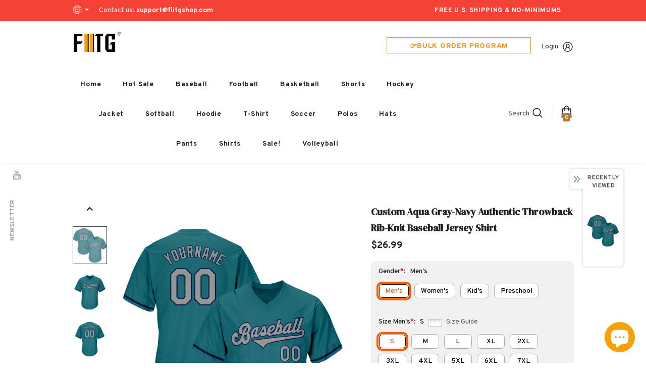

--- FILE ---
content_type: text/html; charset=utf-8
request_url: https://www.fiitgshop.com/products/personalized-team-aqua-authentic-gray-baseball-throwback-jersey-navy-baqua00263-outlet
body_size: 73622
content:
  <!doctype html>
<!--[if lt IE 7]><html class="no-js lt-ie9 lt-ie8 lt-ie7" lang="en"> <![endif]-->
<!--[if IE 7]><html class="no-js lt-ie9 lt-ie8" lang="en"> <![endif]-->
<!--[if IE 8]><html class="no-js lt-ie9" lang="en"> <![endif]-->
<!--[if IE 9 ]><html class="ie9 no-js"> <![endif]-->
<!--[if (gt IE 9)|!(IE)]><!--> <html class="no-js"> <!--<![endif]-->
<head>
  <link rel="stylesheet" type="text/css" href="https://bigtur.360yituo.com/turntable/customized2.css?v=2.1"> 
  
  <!-- Basic page needs ================================================== -->
  <meta charset="utf-8">
  <meta http-equiv="X-UA-Compatible" content="IE=edge,chrome=1">
  <script> var ytProduct={"id":6115946922136,"title":"Custom Aqua Gray-Navy Authentic Throwback Rib-Knit Baseball Jersey Shirt","handle":"personalized-team-aqua-authentic-gray-baseball-throwback-jersey-navy-baqua00263-outlet","description":"You'll feel like a part of professional baseball players when wear this Throwback Rib-Knit Baseball Jersey Shirt, with design features of stitched name and number You Custom! \u003cbr\u003eFeatures: \u003cbr\u003e1. Material: 100% Polyester \u003cbr\u003e2. Shirt with stitched name \u0026amp; number \u003cbr\u003e3. Moisture-wicking fabric has spongy handle, good draping property and elasticity as well as good dimensional stability and wrinkle-resistance \u003cbr\u003e4. Breathable \u0026amp; Quick-Drying \u003cbr\u003e5. Athletic Cut \u0026amp; Exquisite stitching not easy to fall off \u003cbr\u003e6. Rounded droptail hem \u003cbr\u003e7. Tagless Collar offers clean comfort \u003cbr\u003e8. V-Neck with Rib-Knit trim around \u003cbr\u003e9. Short Sleeve \u003cbr\u003e10. Machine wash, Do Not Tumble Dry \u003cbr\u003e11. Non-alcoholic Available For Wiping or Washing \u003cbr\u003e12. Imported","published_at":"2021-11-15T10:42:04+08:00","created_at":"2020-12-01T16:57:38+08:00","vendor":"Fiitgshop","type":"Authentic Baseball","tags":["Aqua","Athletics","Badminton","Biking","Croquet","Field Hockey","Font-Gray","Frisbee","Jogging","Pullover Baseball","Roller Skating","Sport","Sportwear","Table Tennis","Tennis","Throwback","Vintage"],"price":2699,"price_min":2699,"price_max":2699,"available":true,"price_varies":false,"compare_at_price":null,"compare_at_price_min":0,"compare_at_price_max":0,"compare_at_price_varies":false,"variants":[{"id":37503874007192,"title":"Default Title","option1":"Default Title","option2":null,"option3":null,"sku":"Aqua0026","requires_shipping":true,"taxable":true,"featured_image":null,"available":true,"name":"Custom Aqua Gray-Navy Authentic Throwback Rib-Knit Baseball Jersey Shirt","public_title":null,"options":["Default Title"],"price":2699,"weight":1000,"compare_at_price":null,"inventory_management":"shopify","barcode":"MS20081811","requires_selling_plan":false,"selling_plan_allocations":[]}],"images":["\/\/www.fiitgshop.com\/cdn\/shop\/products\/aqua_0026.jpg?v=1606813146","\/\/www.fiitgshop.com\/cdn\/shop\/products\/aqua_0026-1.jpg?v=1606813146","\/\/www.fiitgshop.com\/cdn\/shop\/products\/aqua_0026-2.jpg?v=1606813146","\/\/www.fiitgshop.com\/cdn\/shop\/products\/aqua_0026-3.jpg?v=1606813146","\/\/www.fiitgshop.com\/cdn\/shop\/products\/aqua_0026-4.jpg?v=1606813146","\/\/www.fiitgshop.com\/cdn\/shop\/products\/aqua_0026-5.jpg?v=1606813146","\/\/www.fiitgshop.com\/cdn\/shop\/products\/aqua_0026-6.jpg?v=1606813146"],"featured_image":"\/\/www.fiitgshop.com\/cdn\/shop\/products\/aqua_0026.jpg?v=1606813146","options":["Title"],"media":[{"alt":null,"id":16062928912536,"position":1,"preview_image":{"aspect_ratio":1.0,"height":1500,"width":1500,"src":"\/\/www.fiitgshop.com\/cdn\/shop\/products\/aqua_0026.jpg?v=1606813146"},"aspect_ratio":1.0,"height":1500,"media_type":"image","src":"\/\/www.fiitgshop.com\/cdn\/shop\/products\/aqua_0026.jpg?v=1606813146","width":1500},{"alt":null,"id":16062928945304,"position":2,"preview_image":{"aspect_ratio":1.0,"height":1500,"width":1500,"src":"\/\/www.fiitgshop.com\/cdn\/shop\/products\/aqua_0026-1.jpg?v=1606813146"},"aspect_ratio":1.0,"height":1500,"media_type":"image","src":"\/\/www.fiitgshop.com\/cdn\/shop\/products\/aqua_0026-1.jpg?v=1606813146","width":1500},{"alt":null,"id":16062928978072,"position":3,"preview_image":{"aspect_ratio":1.0,"height":1500,"width":1500,"src":"\/\/www.fiitgshop.com\/cdn\/shop\/products\/aqua_0026-2.jpg?v=1606813146"},"aspect_ratio":1.0,"height":1500,"media_type":"image","src":"\/\/www.fiitgshop.com\/cdn\/shop\/products\/aqua_0026-2.jpg?v=1606813146","width":1500},{"alt":null,"id":16062929010840,"position":4,"preview_image":{"aspect_ratio":1.0,"height":1500,"width":1500,"src":"\/\/www.fiitgshop.com\/cdn\/shop\/products\/aqua_0026-3.jpg?v=1606813146"},"aspect_ratio":1.0,"height":1500,"media_type":"image","src":"\/\/www.fiitgshop.com\/cdn\/shop\/products\/aqua_0026-3.jpg?v=1606813146","width":1500},{"alt":null,"id":16062929043608,"position":5,"preview_image":{"aspect_ratio":1.0,"height":1500,"width":1500,"src":"\/\/www.fiitgshop.com\/cdn\/shop\/products\/aqua_0026-4.jpg?v=1606813146"},"aspect_ratio":1.0,"height":1500,"media_type":"image","src":"\/\/www.fiitgshop.com\/cdn\/shop\/products\/aqua_0026-4.jpg?v=1606813146","width":1500},{"alt":null,"id":16062929076376,"position":6,"preview_image":{"aspect_ratio":1.0,"height":1500,"width":1500,"src":"\/\/www.fiitgshop.com\/cdn\/shop\/products\/aqua_0026-5.jpg?v=1606813146"},"aspect_ratio":1.0,"height":1500,"media_type":"image","src":"\/\/www.fiitgshop.com\/cdn\/shop\/products\/aqua_0026-5.jpg?v=1606813146","width":1500},{"alt":null,"id":16062929109144,"position":7,"preview_image":{"aspect_ratio":1.0,"height":1000,"width":1000,"src":"\/\/www.fiitgshop.com\/cdn\/shop\/products\/aqua_0026-6.jpg?v=1606813146"},"aspect_ratio":1.0,"height":1000,"media_type":"image","src":"\/\/www.fiitgshop.com\/cdn\/shop\/products\/aqua_0026-6.jpg?v=1606813146","width":1000}],"requires_selling_plan":false,"selling_plan_groups":[],"content":"You'll feel like a part of professional baseball players when wear this Throwback Rib-Knit Baseball Jersey Shirt, with design features of stitched name and number You Custom! \u003cbr\u003eFeatures: \u003cbr\u003e1. Material: 100% Polyester \u003cbr\u003e2. Shirt with stitched name \u0026amp; number \u003cbr\u003e3. Moisture-wicking fabric has spongy handle, good draping property and elasticity as well as good dimensional stability and wrinkle-resistance \u003cbr\u003e4. Breathable \u0026amp; Quick-Drying \u003cbr\u003e5. Athletic Cut \u0026amp; Exquisite stitching not easy to fall off \u003cbr\u003e6. Rounded droptail hem \u003cbr\u003e7. Tagless Collar offers clean comfort \u003cbr\u003e8. V-Neck with Rib-Knit trim around \u003cbr\u003e9. Short Sleeve \u003cbr\u003e10. Machine wash, Do Not Tumble Dry \u003cbr\u003e11. Non-alcoholic Available For Wiping or Washing \u003cbr\u003e12. Imported"}; ytSettings ={"fallback":"buttons","auto_select":"on","load_main_image":"off","replaceImage":"on","border_style":"round","tooltips":"hide","sold_out_style":"transparent","theme":"light","jumbo_colors":"medium","jumbo_images":"medium","circle_swatches":"","inventory_style":"amazon","override_ajax":"on","add_price_addons":"off","theme2":"off","money_format2":"<span class=money>${{amount}} USD</span>","money_format_without_currency":"<span class=money>${{amount}}</span>","show_currency":"off","global_auto_image_options":"","global_color_options":"","global_colors":[{"key":"","value":"ecf42f"}],"shop_currency":"USD"}; window.bcpo = window.bcpo || {}; ytCart = {"note":null,"attributes":{},"original_total_price":0,"total_price":0,"total_discount":0,"total_weight":0.0,"item_count":0,"items":[],"requires_shipping":false,"currency":"USD","items_subtotal_price":0,"cart_level_discount_applications":[],"checkout_charge_amount":0};</script>	
  <!-- Title and description ================================================== -->
   
  <title>
    Design Team Baseball Gray Navy Authentic Throwback Aqua Jersey On Sale
    
    

     &ndash; 
    FiitgShop
    
  </title>
  

  
  <meta name="description" content="Supply Make Women&#39;s/Men&#39;s/Kid&#39;s Team Baseball Gray Navy Authentic Throwback Aqua Jersey Free Shipping Store.">
  



  <link rel="preload" href="//www.fiitgshop.com/cdn/shop/t/81/assets/jquery.min.js?v=61172537441282505561698302582" as="script">

  <!-- Product meta ================================================== -->
  


  <meta property="og:type" content="product">
  <meta property="og:title" content="Custom Aqua Gray-Navy Authentic Throwback Rib-Knit Baseball Jersey Shirt">
  
  <meta property="og:image" content="http://www.fiitgshop.com/cdn/shop/products/aqua_0026_grande.jpg?v=1606813146">
  <meta property="og:image:secure_url" content="https://www.fiitgshop.com/cdn/shop/products/aqua_0026_grande.jpg?v=1606813146">
  
  <meta property="og:image" content="http://www.fiitgshop.com/cdn/shop/products/aqua_0026-1_grande.jpg?v=1606813146">
  <meta property="og:image:secure_url" content="https://www.fiitgshop.com/cdn/shop/products/aqua_0026-1_grande.jpg?v=1606813146">
  
  <meta property="og:image" content="http://www.fiitgshop.com/cdn/shop/products/aqua_0026-2_grande.jpg?v=1606813146">
  <meta property="og:image:secure_url" content="https://www.fiitgshop.com/cdn/shop/products/aqua_0026-2_grande.jpg?v=1606813146">
  
  <meta property="og:price:amount" content="26.99">
  <meta property="og:price:currency" content="USD">


  <meta property="og:description" content="Supply Make Women&#39;s/Men&#39;s/Kid&#39;s Team Baseball Gray Navy Authentic Throwback Aqua Jersey Free Shipping Store.">


  <meta property="og:url" content="https://www.fiitgshop.com/products/personalized-team-aqua-authentic-gray-baseball-throwback-jersey-navy-baqua00263-outlet">
  <meta property="og:site_name" content="FiitgShop">
  <!-- /snippets/twitter-card.liquid -->





  <meta name="twitter:card" content="product">
  <meta name="twitter:title" content="Custom Aqua Gray-Navy Authentic Throwback Rib-Knit Baseball Jersey Shirt">
  <meta name="twitter:description" content="You&#39;ll feel like a part of professional baseball players when wear this Throwback Rib-Knit Baseball Jersey Shirt, with design features of stitched name and number You Custom! Features: 1. Material: 100% Polyester 2. Shirt with stitched name &amp;amp; number 3. Moisture-wicking fabric has spongy handle, good draping property and elasticity as well as good dimensional stability and wrinkle-resistance 4. Breathable &amp;amp; Quick-Drying 5. Athletic Cut &amp;amp; Exquisite stitching not easy to fall off 6. Rounded droptail hem 7. Tagless Collar offers clean comfort 8. V-Neck with Rib-Knit trim around 9. Short Sleeve 10. Machine wash, Do Not Tumble Dry 11. Non-alcoholic Available For Wiping or Washing 12. Imported">
  <meta name="twitter:image" content="https://www.fiitgshop.com/cdn/shop/products/aqua_0026_medium.jpg?v=1606813146">
  <meta name="twitter:image:width" content="240">
  <meta name="twitter:image:height" content="240">
  <meta name="twitter:label1" content="Price">
  <meta name="twitter:data1" content="$26.99 USD">
  
  <meta name="twitter:label2" content="Brand">
  <meta name="twitter:data2" content="Fiitgshop">
  



  <!-- Helpers ================================================== -->
  <link rel="canonical" href="https://www.fiitgshop.com/products/personalized-team-aqua-authentic-gray-baseball-throwback-jersey-navy-baqua00263-outlet">
  <link canonical-shop-url="https://www.fiitgshop.com/">
  <meta name="viewport" content="width=device-width,initial-scale=1">
  <link rel="preload" href="//www.fiitgshop.com/cdn/shop/t/81/assets/vendor.min.css?v=67686673806120437661698302582" as="style">
  <link rel="preload" href="//www.fiitgshop.com/cdn/shop/t/81/assets/theme-styles.css?v=150883111072345880621738727150" as="style">
  <link rel="preload" href="//www.fiitgshop.com/cdn/shop/t/81/assets/theme-styles-responsive.css?v=23723385178391990161698302582" as="style">
  <link rel="preload" href="//www.fiitgshop.com/cdn/shop/t/81/assets/theme-settings.css?v=2245415689809940021698302582" as="style">
  <link rel="preload" href="//www.fiitgshop.com/cdn/shop/t/81/assets/header-05.css?v=24831908534956197621698302582" as="style">
  <link rel="preload" href="//www.fiitgshop.com/cdn/shop/t/81/assets/header-06.css?v=85907022626976746251698302582" as="style">
  <link rel="preload" href="//www.fiitgshop.com/cdn/shop/t/81/assets/header-07.css?v=15486058026598258081698302582" as="style">
  <link rel="preload" href="//www.fiitgshop.com/cdn/shop/t/81/assets/header-08.css?v=32205214482966257211698302582" as="style">
  <link rel="preload" href="//www.fiitgshop.com/cdn/shop/t/81/assets/footer-06.css?v=45051663865975736941735016828" as="style">
  <link rel="preload" href="//www.fiitgshop.com/cdn/shop/t/81/assets/footer-07.css?v=75870158675213325081698302582" as="style">
  <link rel="preload" href="//www.fiitgshop.com/cdn/shop/t/81/assets/footer-08.css?v=17161311055609253561698302582" as="style">
  <link rel="preload" href="//www.fiitgshop.com/cdn/shop/t/81/assets/footer-09.css?v=31723816694365087181698302582" as="style">
  <link rel="preload" href="//www.fiitgshop.com/cdn/shop/t/81/assets/product-skin.css?v=27765550955252127581698302582" as="style">
  <link rel="preload" href="//www.fiitgshop.com/cdn/shop/t/81/assets/layout_style_1170.css?v=13404105149745937981698302582" as="style">
  <link rel="preload" href="//www.fiitgshop.com/cdn/shop/t/81/assets/layout_style_fullwidth.css?v=139908533630461757151698302582" as="style">
  <link rel="preload" href="//www.fiitgshop.com/cdn/shop/t/81/assets/layout_style_flower.css?v=46301794337413993831698302582" as="style">
  <link rel="preload" href="//www.fiitgshop.com/cdn/shop/t/81/assets/layout_style_suppermarket.css?v=160283457072398162371698302582" as="style">
  <link rel="preload" href="//www.fiitgshop.com/cdn/shop/t/81/assets/layout_style_surfup.css?v=80253166192398295881698302582" as="style">
  <link rel="preload" href="//www.fiitgshop.com/cdn/shop/t/81/assets/product-supermarket.css?v=81307210399932240901698302582" as="style">
   <script src="//www.fiitgshop.com/cdn/shop/t/81/assets/new_function.js?v=120520398025085731991710483134"></script>
   <script src="//www.fiitgshop.com/cdn/shop/t/81/assets/new_custom_function.js?v=121346584053891199461717559803"></script>
  <link href="//www.fiitgshop.com/cdn/shop/t/81/assets/new_css.css?v=127891318263993212411723103498" rel="stylesheet" type="text/css" media="all" />
  <!-- Favicon -->
  
  <link rel="shortcut icon" href="//www.fiitgshop.com/cdn/shop/files/444x150_3905f43d-ca7d-4526-8997-79ee96927561_32x32.png?v=1646995382" type="image/png">
  
  
  <!-- Styles -->
  <style>
    
@import url('https://fonts.googleapis.com/css?family=Overpass:300,300i,400,400i,500,500i,600,600i,700,700i,800,800i&display=swap');
			    

          
@import url('https://fonts.googleapis.com/css?family=DM+Serif+Display:300,300i,400,400i,500,500i,600,600i,700,700i,800,800i&display=swap');
			        
          
    
    :root {
      --font_size: 14px;
      --font_size_minus1: 13px;
      --font_size_minus2: 12px;
      --font_size_minus3: 11px;
      --font_size_minus4: 10px;
      --font_size_plus1: 15px;
      --font_size_plus2: 16px;
      --font_size_plus3: 17px;
      --font_size_plus4: 18px;
      --font_size_plus5: 19px;
      --font_size_plus6: 20px;
      --font_size_plus7: 21px;
      --font_size_plus8: 22px;
      --font_size_plus9: 23px;
      --font_size_plus10: 24px;
      --font_size_plus11: 25px;
      --font_size_plus12: 26px;
      --font_size_plus13: 27px;
      --font_size_plus14: 28px;
      --font_size_plus15: 29px;
      --font_size_plus16: 30px;
      --font_size_plus18: 32px;
      --font_size_plus21: 35px;
      --font_size_plus22: 36px;
      --font_size_plus23: 37px;
      --font_size_plus24: 38px;
      --font_size_plus29: 43px;
      --font_size_plus33: 47px;

	  --fonts_name: Overpass;
	  --fonts_name_2: DM Serif Display;

      /* Color */
      --body_bg: #ffffff;
      --body_color: #505050;
      --link_color: #0688e2;
      --link_color_hover: #232323;

      /* Breadcrumb */
      --breadcrumb_color : #999999;
      --breadcrumb_text_transform : capitalize;

      /* Header and Title */
      --page_title_font_size: 20px;
      --page_title_font_size_minus4: 16px;
      --page_title_font_size_plus5: 25px;
      --page_title_color: #202020;
      --page_title_text_align : left;

      /* Product  */
      --product_text_transform : none;
      --product_name_text_align : center;
      --color_title_pr: #202020;
      --color_title_pr_hover: #202020;
      --color_vendor : #202020;
      --sale_text : #ffffff;
      --bg_sale : #f6a002;
      --custom_label_text : #ffffff;
      --custom_label_bg : #438e4a;
      --bundle_label_text : #ffffff;
      --bundle_label_bg : #232323;
      --new_label_text : #ffffff;
      --new_label_bg : #293355;
      --new_label_border : #293355;
      --sold_out_text : #ffffff;
      --bg_sold_out : #c1c1c1;
      --color_price: #202020;
      --color_price_sale: #f6a002;
      --color_compare_price: #cccccc;
      --color_compare_product: #fff;
      
        
        --color_quick_view: rgba(255, 255, 255, 0.7);
        --bg_quick_view: rgba(0, 0, 0, 0.8);
        
      
      --color_wishlist: #0e0e0e;
      --bg_wishlist: #ffe5e5;
      --bg_wishlist_active: #ffe5e5;


      /* Button 1 */
      --background_1: #f6a002;
      --color_1 : #ffffff;
      --border_1 : #f6a002;

      /* Button 2 */
      --background_2: #ffffff;
      --color_2 : #232323;
      --border_2 : #ffffff;

      /* Button 3 */
      --background_3: #293355;
      --color_3 : #ffffff;
      --border_3 : #293355;

      /* Button Add To Cart */
      --color_add_to_cart : #fff;
      --border_add_to_cart : #000;
      --background_add_to_cart : #000;

      --color_add_to_cart_hover : #000;
      --border_add_to_cart_hover : #000;
      --background_add_to_cart_hover : #fff;


      /* Button */
      
        --button_font_family: DM Serif Display;
      
      --button_font_size: px;
      --button_font_weight: ;
      --button_border_radius: px;
      --button_border_width: px;
      --button_border_style: ;
      --button_text_align: ;
      --button_text_transform: ;
      --button_letter_spacing: ;
      --button_padding_top: px;
      --button_padding_bottom: px;
      --button_padding_left: px;
      --button_padding_right: px;

      

      /* Border Color */
      --border_widget_title : #e0e0e0;
      --border_color_1 : #ebebeb;
      --border_color_2: #e7e7e7;
      --border_page_title: #eaeaea;
      --border_input: #cbcbcb;
      --border_checkbox: #d0d0d0;
      --border_dropdown: #dadada;
      --border_bt_sidebar : #f6f6f6;
      --color_icon_drop: #6b6b6b;

      
          --color_ipt: #3c3c3c;
        

      
        
          --color_slick_arrow: #323232;
          --color_border_slick_arrow: #323232;
          --color_bg_slick_arrow: #ffffff;
        
      

      /*color Mobile*/

      --color_menu_mb: #232323;
      --color_menu_level3: #3c3c3c;

      /* Mixin ================= */
      

  		  
           --font_size_btn: 15px;   
        
        
            --padding_btn: 7px 15px 7px;
        

          --padding_btn_bundle: 10px 15px 8px 15px;
          --padding_btn_qv_add_to_cart: 12px 15px 10px;
          --letter_spacing_btn: .05em;
      

      
      
          --color-price-box: var(--color_compare_price);
      

      --color_review: #ba7a2d;
      --color_review_empty: #cccccc;

      --border-product-image: #e6e6e6;

      
      --border-radius-17: 0;
      --border-radius-50: 0;
      
    }
</style>
  <link href="//www.fiitgshop.com/cdn/shop/t/81/assets/vendor.min.css?v=67686673806120437661698302582" rel="stylesheet" type="text/css" media="all" />
<link href="//www.fiitgshop.com/cdn/shop/t/81/assets/theme-styles.css?v=150883111072345880621738727150" rel="stylesheet" type="text/css" media="all" />
<link href="//www.fiitgshop.com/cdn/shop/t/81/assets/theme-styles-responsive.css?v=23723385178391990161698302582" rel="stylesheet" type="text/css" media="all" />
<link href="//www.fiitgshop.com/cdn/shop/t/81/assets/theme-settings.css?v=2245415689809940021698302582" rel="stylesheet" type="text/css" media="all" />





	<link href="//www.fiitgshop.com/cdn/shop/t/81/assets/header-05.css?v=24831908534956197621698302582" rel="stylesheet" type="text/css" media="all" />









	<link href="//www.fiitgshop.com/cdn/shop/t/81/assets/footer-06.css?v=45051663865975736941735016828" rel="stylesheet" type="text/css" media="all" />













	<link href="//www.fiitgshop.com/cdn/shop/t/81/assets/product-surfup.css?v=15367115319912175011698386032" rel="stylesheet" type="text/css" media="all" />












  
   <!-- Scripts -->
  <script src="//www.fiitgshop.com/cdn/shop/t/81/assets/jquery.min.js?v=61172537441282505561698302582" type="text/javascript"></script>
<script src="//www.fiitgshop.com/cdn/shop/t/81/assets/jquery-cookie.min.js?v=72365755745404048181698302582" type="text/javascript"></script>
<script src="//www.fiitgshop.com/cdn/shop/t/81/assets/lazysizes.min.js?v=84414966064882348651698302582" type="text/javascript"></script>

<script>
  	window.lazySizesConfig = window.lazySizesConfig || {};
    lazySizesConfig.loadMode = 1;
    window.lazySizesConfig.init = false;
    lazySizes.init();
  
    window.ajax_cart = "upsell";
    window.money_format = "<span class=money>${{amount}}</span>";//"<span class=money>${{amount}} USD</span>";
    window.shop_currency = "USD";
    window.show_multiple_currencies = true;
    window.use_color_swatch = true;
    window.color_swatch_style = "variant";
    window.enable_sidebar_multiple_choice = true;
    window.file_url = "//www.fiitgshop.com/cdn/shop/files/?16343";
    window.asset_url = "";
    window.router = "";
    window.swatch_recently = "color, couleur";
    window.label_sale = "discount_sale";
    window.layout_style = "layout_style_1";
    window.layout_home = "";
    window.product_style = "surfup";
    window.category_style = "skin_1";
    window.layout_body = "default";
    
    window.inventory_text = {
        in_stock: "In stock",
        many_in_stock: "Many in stock",
        out_of_stock: "Out of stock",
        add_to_cart: "Add to cart",
        add_all_to_cart: "Add all to Cart",
        sold_out: "Sold Out",
        select_options : "Select options",
        unavailable: "Sold Out",
        view_all_collection: "View All",
        no_more_product: "No more product",
        show_options: "Show Variants",
        hide_options: "Hide Variants",
        adding : "Adding",
        thank_you : "Thank You",
        add_more : "Add More",
        cart_feedback : "Added",
        add_wishlist : "Add to Wish List",
        remove_wishlist : "Remove Wish List",
        add_wishlist_1 : "Add to wishlist",
        remove_wishlist_1 : "Remove wishlist",
        previous: "Prev",
        next: "Next",
      	pre_order : "Pre Order",
        hotStock: "Hurry up! only [inventory] left",
        view_more: "View All",
        view_less : "View Less",
        show_more: "Show More",
        show_less : "Show Less",
        days : "Days",
        hours : "Hours",
        mins : "Mins",
        secs : "Secs",

        customlabel: "Custom Label",
        newlabel: "New",
        salelabel: "Sale",
        soldoutlabel: "Sold Out",
        bundlelabel: "Bundle",

        message_compare : "You must select at least two products to compare!",
        message_iscart : "is added to your shopping cart.",

        add_compare : "Add to compare",
        remove_compare : "Remove compare",
        remove: "Remove",
        warning_quantity: "Maximum quantity",
    };
    window.multi_lang = false;
    window.infinity_scroll_feature = false;
    window.newsletter_popup = true;
    window.hidden_newsletter = true;
    window.option_ptoduct1 = "size";
    window.option_ptoduct2 = "color";
    window.option_ptoduct3 = "option 3"

    /* Free Shipping Message */
    window.free_shipping_color1 = "#f44336";  
    window.free_shipping_color2 = "#ff9800";
    window.free_shipping_color3 = "#69c69c";
    window.free_shipping_price = 800;
    window.free_shipping_text = {
        free_shipping_message_1: "You qualify for free shipping!",
        free_shipping_message_2:"Only",
        free_shipping_message_3: "away from",
        free_shipping_message_4: "free shipping",
        free_shipping_1: "Free",
        free_shipping_2: "TBD",
    }

</script>

  <!-- Header hook for plugins ================================ -->
  <script>window.performance && window.performance.mark && window.performance.mark('shopify.content_for_header.start');</script><meta id="shopify-digital-wallet" name="shopify-digital-wallet" content="/41159032984/digital_wallets/dialog">
<meta name="shopify-checkout-api-token" content="f04d4515f0876c40df387848f745cfb9">
<meta id="in-context-paypal-metadata" data-shop-id="41159032984" data-venmo-supported="true" data-environment="production" data-locale="en_US" data-paypal-v4="true" data-currency="USD">
<link rel="alternate" type="application/json+oembed" href="https://www.fiitgshop.com/products/personalized-team-aqua-authentic-gray-baseball-throwback-jersey-navy-baqua00263-outlet.oembed">
<script async="async" src="/checkouts/internal/preloads.js?locale=en-US"></script>
<link rel="preconnect" href="https://shop.app" crossorigin="anonymous">
<script async="async" src="https://shop.app/checkouts/internal/preloads.js?locale=en-US&shop_id=41159032984" crossorigin="anonymous"></script>
<script id="apple-pay-shop-capabilities" type="application/json">{"shopId":41159032984,"countryCode":"US","currencyCode":"USD","merchantCapabilities":["supports3DS"],"merchantId":"gid:\/\/shopify\/Shop\/41159032984","merchantName":"FiitgShop","requiredBillingContactFields":["postalAddress","email","phone"],"requiredShippingContactFields":["postalAddress","email","phone"],"shippingType":"shipping","supportedNetworks":["visa","masterCard","amex","discover","elo","jcb"],"total":{"type":"pending","label":"FiitgShop","amount":"1.00"},"shopifyPaymentsEnabled":true,"supportsSubscriptions":true}</script>
<script id="shopify-features" type="application/json">{"accessToken":"f04d4515f0876c40df387848f745cfb9","betas":["rich-media-storefront-analytics"],"domain":"www.fiitgshop.com","predictiveSearch":true,"shopId":41159032984,"locale":"en"}</script>
<script>var Shopify = Shopify || {};
Shopify.shop = "fiitgshops.myshopify.com";
Shopify.locale = "en";
Shopify.currency = {"active":"USD","rate":"1.0"};
Shopify.country = "US";
Shopify.theme = {"name":"FIITG CUSTOM JERSEY make","id":137451700455,"schema_name":"Ella","schema_version":"5.0.3","theme_store_id":null,"role":"main"};
Shopify.theme.handle = "null";
Shopify.theme.style = {"id":null,"handle":null};
Shopify.cdnHost = "www.fiitgshop.com/cdn";
Shopify.routes = Shopify.routes || {};
Shopify.routes.root = "/";</script>
<script type="module">!function(o){(o.Shopify=o.Shopify||{}).modules=!0}(window);</script>
<script>!function(o){function n(){var o=[];function n(){o.push(Array.prototype.slice.apply(arguments))}return n.q=o,n}var t=o.Shopify=o.Shopify||{};t.loadFeatures=n(),t.autoloadFeatures=n()}(window);</script>
<script>
  window.ShopifyPay = window.ShopifyPay || {};
  window.ShopifyPay.apiHost = "shop.app\/pay";
  window.ShopifyPay.redirectState = null;
</script>
<script id="shop-js-analytics" type="application/json">{"pageType":"product"}</script>
<script defer="defer" async type="module" src="//www.fiitgshop.com/cdn/shopifycloud/shop-js/modules/v2/client.init-shop-cart-sync_BApSsMSl.en.esm.js"></script>
<script defer="defer" async type="module" src="//www.fiitgshop.com/cdn/shopifycloud/shop-js/modules/v2/chunk.common_CBoos6YZ.esm.js"></script>
<script type="module">
  await import("//www.fiitgshop.com/cdn/shopifycloud/shop-js/modules/v2/client.init-shop-cart-sync_BApSsMSl.en.esm.js");
await import("//www.fiitgshop.com/cdn/shopifycloud/shop-js/modules/v2/chunk.common_CBoos6YZ.esm.js");

  window.Shopify.SignInWithShop?.initShopCartSync?.({"fedCMEnabled":true,"windoidEnabled":true});

</script>
<script>
  window.Shopify = window.Shopify || {};
  if (!window.Shopify.featureAssets) window.Shopify.featureAssets = {};
  window.Shopify.featureAssets['shop-js'] = {"shop-cart-sync":["modules/v2/client.shop-cart-sync_DJczDl9f.en.esm.js","modules/v2/chunk.common_CBoos6YZ.esm.js"],"init-fed-cm":["modules/v2/client.init-fed-cm_BzwGC0Wi.en.esm.js","modules/v2/chunk.common_CBoos6YZ.esm.js"],"init-windoid":["modules/v2/client.init-windoid_BS26ThXS.en.esm.js","modules/v2/chunk.common_CBoos6YZ.esm.js"],"shop-cash-offers":["modules/v2/client.shop-cash-offers_DthCPNIO.en.esm.js","modules/v2/chunk.common_CBoos6YZ.esm.js","modules/v2/chunk.modal_Bu1hFZFC.esm.js"],"shop-button":["modules/v2/client.shop-button_D_JX508o.en.esm.js","modules/v2/chunk.common_CBoos6YZ.esm.js"],"init-shop-email-lookup-coordinator":["modules/v2/client.init-shop-email-lookup-coordinator_DFwWcvrS.en.esm.js","modules/v2/chunk.common_CBoos6YZ.esm.js"],"shop-toast-manager":["modules/v2/client.shop-toast-manager_tEhgP2F9.en.esm.js","modules/v2/chunk.common_CBoos6YZ.esm.js"],"shop-login-button":["modules/v2/client.shop-login-button_DwLgFT0K.en.esm.js","modules/v2/chunk.common_CBoos6YZ.esm.js","modules/v2/chunk.modal_Bu1hFZFC.esm.js"],"avatar":["modules/v2/client.avatar_BTnouDA3.en.esm.js"],"init-shop-cart-sync":["modules/v2/client.init-shop-cart-sync_BApSsMSl.en.esm.js","modules/v2/chunk.common_CBoos6YZ.esm.js"],"pay-button":["modules/v2/client.pay-button_BuNmcIr_.en.esm.js","modules/v2/chunk.common_CBoos6YZ.esm.js"],"init-shop-for-new-customer-accounts":["modules/v2/client.init-shop-for-new-customer-accounts_DrjXSI53.en.esm.js","modules/v2/client.shop-login-button_DwLgFT0K.en.esm.js","modules/v2/chunk.common_CBoos6YZ.esm.js","modules/v2/chunk.modal_Bu1hFZFC.esm.js"],"init-customer-accounts-sign-up":["modules/v2/client.init-customer-accounts-sign-up_TlVCiykN.en.esm.js","modules/v2/client.shop-login-button_DwLgFT0K.en.esm.js","modules/v2/chunk.common_CBoos6YZ.esm.js","modules/v2/chunk.modal_Bu1hFZFC.esm.js"],"shop-follow-button":["modules/v2/client.shop-follow-button_C5D3XtBb.en.esm.js","modules/v2/chunk.common_CBoos6YZ.esm.js","modules/v2/chunk.modal_Bu1hFZFC.esm.js"],"checkout-modal":["modules/v2/client.checkout-modal_8TC_1FUY.en.esm.js","modules/v2/chunk.common_CBoos6YZ.esm.js","modules/v2/chunk.modal_Bu1hFZFC.esm.js"],"init-customer-accounts":["modules/v2/client.init-customer-accounts_C0Oh2ljF.en.esm.js","modules/v2/client.shop-login-button_DwLgFT0K.en.esm.js","modules/v2/chunk.common_CBoos6YZ.esm.js","modules/v2/chunk.modal_Bu1hFZFC.esm.js"],"lead-capture":["modules/v2/client.lead-capture_Cq0gfm7I.en.esm.js","modules/v2/chunk.common_CBoos6YZ.esm.js","modules/v2/chunk.modal_Bu1hFZFC.esm.js"],"shop-login":["modules/v2/client.shop-login_BmtnoEUo.en.esm.js","modules/v2/chunk.common_CBoos6YZ.esm.js","modules/v2/chunk.modal_Bu1hFZFC.esm.js"],"payment-terms":["modules/v2/client.payment-terms_BHOWV7U_.en.esm.js","modules/v2/chunk.common_CBoos6YZ.esm.js","modules/v2/chunk.modal_Bu1hFZFC.esm.js"]};
</script>
<script>(function() {
  var isLoaded = false;
  function asyncLoad() {
    if (isLoaded) return;
    isLoaded = true;
    var urls = ["https:\/\/static.klaviyo.com\/onsite\/js\/klaviyo.js?company_id=RMre4g\u0026shop=fiitgshops.myshopify.com","https:\/\/loox.io\/widget\/VyZ84Kivm5\/loox.1615772181418.js?shop=fiitgshops.myshopify.com","https:\/\/static.klaviyo.com\/onsite\/js\/klaviyo.js?company_id=RMre4g\u0026shop=fiitgshops.myshopify.com","https:\/\/static.klaviyo.com\/onsite\/js\/klaviyo.js?company_id=RMre4g\u0026shop=fiitgshops.myshopify.com","https:\/\/d9fvwtvqz2fm1.cloudfront.net\/shop\/js\/discount-on-cart-pro.min.js?shop=fiitgshops.myshopify.com","https:\/\/s3.eu-west-1.amazonaws.com\/production-klarna-il-shopify-osm\/a6c5e37d3b587ca7438f15aa90b429b47085a035\/fiitgshops.myshopify.com-1708612684650.js?shop=fiitgshops.myshopify.com","https:\/\/omnisnippet1.com\/platforms\/shopify.js?source=scriptTag\u0026v=2025-05-15T09\u0026shop=fiitgshops.myshopify.com"];
    for (var i = 0; i < urls.length; i++) {
      var s = document.createElement('script');
      s.type = 'text/javascript';
      s.async = true;
      s.src = urls[i];
      var x = document.getElementsByTagName('script')[0];
      x.parentNode.insertBefore(s, x);
    }
  };
  if(window.attachEvent) {
    window.attachEvent('onload', asyncLoad);
  } else {
    window.addEventListener('load', asyncLoad, false);
  }
})();</script>
<script id="__st">var __st={"a":41159032984,"offset":28800,"reqid":"627357b5-29de-4d51-9edf-def69eced205-1768872933","pageurl":"www.fiitgshop.com\/products\/personalized-team-aqua-authentic-gray-baseball-throwback-jersey-navy-baqua00263-outlet","u":"db4e73ef63fa","p":"product","rtyp":"product","rid":6115946922136};</script>
<script>window.ShopifyPaypalV4VisibilityTracking = true;</script>
<script id="captcha-bootstrap">!function(){'use strict';const t='contact',e='account',n='new_comment',o=[[t,t],['blogs',n],['comments',n],[t,'customer']],c=[[e,'customer_login'],[e,'guest_login'],[e,'recover_customer_password'],[e,'create_customer']],r=t=>t.map((([t,e])=>`form[action*='/${t}']:not([data-nocaptcha='true']) input[name='form_type'][value='${e}']`)).join(','),a=t=>()=>t?[...document.querySelectorAll(t)].map((t=>t.form)):[];function s(){const t=[...o],e=r(t);return a(e)}const i='password',u='form_key',d=['recaptcha-v3-token','g-recaptcha-response','h-captcha-response',i],f=()=>{try{return window.sessionStorage}catch{return}},m='__shopify_v',_=t=>t.elements[u];function p(t,e,n=!1){try{const o=window.sessionStorage,c=JSON.parse(o.getItem(e)),{data:r}=function(t){const{data:e,action:n}=t;return t[m]||n?{data:e,action:n}:{data:t,action:n}}(c);for(const[e,n]of Object.entries(r))t.elements[e]&&(t.elements[e].value=n);n&&o.removeItem(e)}catch(o){console.error('form repopulation failed',{error:o})}}const l='form_type',E='cptcha';function T(t){t.dataset[E]=!0}const w=window,h=w.document,L='Shopify',v='ce_forms',y='captcha';let A=!1;((t,e)=>{const n=(g='f06e6c50-85a8-45c8-87d0-21a2b65856fe',I='https://cdn.shopify.com/shopifycloud/storefront-forms-hcaptcha/ce_storefront_forms_captcha_hcaptcha.v1.5.2.iife.js',D={infoText:'Protected by hCaptcha',privacyText:'Privacy',termsText:'Terms'},(t,e,n)=>{const o=w[L][v],c=o.bindForm;if(c)return c(t,g,e,D).then(n);var r;o.q.push([[t,g,e,D],n]),r=I,A||(h.body.append(Object.assign(h.createElement('script'),{id:'captcha-provider',async:!0,src:r})),A=!0)});var g,I,D;w[L]=w[L]||{},w[L][v]=w[L][v]||{},w[L][v].q=[],w[L][y]=w[L][y]||{},w[L][y].protect=function(t,e){n(t,void 0,e),T(t)},Object.freeze(w[L][y]),function(t,e,n,w,h,L){const[v,y,A,g]=function(t,e,n){const i=e?o:[],u=t?c:[],d=[...i,...u],f=r(d),m=r(i),_=r(d.filter((([t,e])=>n.includes(e))));return[a(f),a(m),a(_),s()]}(w,h,L),I=t=>{const e=t.target;return e instanceof HTMLFormElement?e:e&&e.form},D=t=>v().includes(t);t.addEventListener('submit',(t=>{const e=I(t);if(!e)return;const n=D(e)&&!e.dataset.hcaptchaBound&&!e.dataset.recaptchaBound,o=_(e),c=g().includes(e)&&(!o||!o.value);(n||c)&&t.preventDefault(),c&&!n&&(function(t){try{if(!f())return;!function(t){const e=f();if(!e)return;const n=_(t);if(!n)return;const o=n.value;o&&e.removeItem(o)}(t);const e=Array.from(Array(32),(()=>Math.random().toString(36)[2])).join('');!function(t,e){_(t)||t.append(Object.assign(document.createElement('input'),{type:'hidden',name:u})),t.elements[u].value=e}(t,e),function(t,e){const n=f();if(!n)return;const o=[...t.querySelectorAll(`input[type='${i}']`)].map((({name:t})=>t)),c=[...d,...o],r={};for(const[a,s]of new FormData(t).entries())c.includes(a)||(r[a]=s);n.setItem(e,JSON.stringify({[m]:1,action:t.action,data:r}))}(t,e)}catch(e){console.error('failed to persist form',e)}}(e),e.submit())}));const S=(t,e)=>{t&&!t.dataset[E]&&(n(t,e.some((e=>e===t))),T(t))};for(const o of['focusin','change'])t.addEventListener(o,(t=>{const e=I(t);D(e)&&S(e,y())}));const B=e.get('form_key'),M=e.get(l),P=B&&M;t.addEventListener('DOMContentLoaded',(()=>{const t=y();if(P)for(const e of t)e.elements[l].value===M&&p(e,B);[...new Set([...A(),...v().filter((t=>'true'===t.dataset.shopifyCaptcha))])].forEach((e=>S(e,t)))}))}(h,new URLSearchParams(w.location.search),n,t,e,['guest_login'])})(!0,!0)}();</script>
<script integrity="sha256-4kQ18oKyAcykRKYeNunJcIwy7WH5gtpwJnB7kiuLZ1E=" data-source-attribution="shopify.loadfeatures" defer="defer" src="//www.fiitgshop.com/cdn/shopifycloud/storefront/assets/storefront/load_feature-a0a9edcb.js" crossorigin="anonymous"></script>
<script crossorigin="anonymous" defer="defer" src="//www.fiitgshop.com/cdn/shopifycloud/storefront/assets/shopify_pay/storefront-65b4c6d7.js?v=20250812"></script>
<script data-source-attribution="shopify.dynamic_checkout.dynamic.init">var Shopify=Shopify||{};Shopify.PaymentButton=Shopify.PaymentButton||{isStorefrontPortableWallets:!0,init:function(){window.Shopify.PaymentButton.init=function(){};var t=document.createElement("script");t.src="https://www.fiitgshop.com/cdn/shopifycloud/portable-wallets/latest/portable-wallets.en.js",t.type="module",document.head.appendChild(t)}};
</script>
<script data-source-attribution="shopify.dynamic_checkout.buyer_consent">
  function portableWalletsHideBuyerConsent(e){var t=document.getElementById("shopify-buyer-consent"),n=document.getElementById("shopify-subscription-policy-button");t&&n&&(t.classList.add("hidden"),t.setAttribute("aria-hidden","true"),n.removeEventListener("click",e))}function portableWalletsShowBuyerConsent(e){var t=document.getElementById("shopify-buyer-consent"),n=document.getElementById("shopify-subscription-policy-button");t&&n&&(t.classList.remove("hidden"),t.removeAttribute("aria-hidden"),n.addEventListener("click",e))}window.Shopify?.PaymentButton&&(window.Shopify.PaymentButton.hideBuyerConsent=portableWalletsHideBuyerConsent,window.Shopify.PaymentButton.showBuyerConsent=portableWalletsShowBuyerConsent);
</script>
<script data-source-attribution="shopify.dynamic_checkout.cart.bootstrap">document.addEventListener("DOMContentLoaded",(function(){function t(){return document.querySelector("shopify-accelerated-checkout-cart, shopify-accelerated-checkout")}if(t())Shopify.PaymentButton.init();else{new MutationObserver((function(e,n){t()&&(Shopify.PaymentButton.init(),n.disconnect())})).observe(document.body,{childList:!0,subtree:!0})}}));
</script>
<link id="shopify-accelerated-checkout-styles" rel="stylesheet" media="screen" href="https://www.fiitgshop.com/cdn/shopifycloud/portable-wallets/latest/accelerated-checkout-backwards-compat.css" crossorigin="anonymous">
<style id="shopify-accelerated-checkout-cart">
        #shopify-buyer-consent {
  margin-top: 1em;
  display: inline-block;
  width: 100%;
}

#shopify-buyer-consent.hidden {
  display: none;
}

#shopify-subscription-policy-button {
  background: none;
  border: none;
  padding: 0;
  text-decoration: underline;
  font-size: inherit;
  cursor: pointer;
}

#shopify-subscription-policy-button::before {
  box-shadow: none;
}

      </style>

<script>window.performance && window.performance.mark && window.performance.mark('shopify.content_for_header.end');</script>
  
  
  <!--[if lt IE 9]>
  <script src="//html5shiv.googlecode.com/svn/trunk/html5.js" type="text/javascript"></script>
  <![endif]-->

  
  
  

  <script>

    Shopify.productOptionsMap = {};
    Shopify.quickViewOptionsMap = {};

    Shopify.updateOptionsInSelector = function(selectorIndex, wrapperSlt) {
        Shopify.optionsMap = wrapperSlt === '.product' ? Shopify.productOptionsMap : Shopify.quickViewOptionsMap;

        switch (selectorIndex) {
            case 0:
                var key = 'root';
                var selector = $(wrapperSlt + ' .single-option-selector:eq(0)');
                break;
            case 1:
                var key = $(wrapperSlt + ' .single-option-selector:eq(0)').val();
                var selector = $(wrapperSlt + ' .single-option-selector:eq(1)');
                break;
            case 2:
                var key = $(wrapperSlt + ' .single-option-selector:eq(0)').val();
                key += ' / ' + $(wrapperSlt + ' .single-option-selector:eq(1)').val();
                var selector = $(wrapperSlt + ' .single-option-selector:eq(2)');
        }

        var initialValue = selector.val();
        selector.empty();

        var availableOptions = Shopify.optionsMap[key];

        if (availableOptions && availableOptions.length) {
            for (var i = 0; i < availableOptions.length; i++) {
                var option = availableOptions[i].replace('-sold-out','');
                var newOption = $('<option></option>').val(option).html(option);

                selector.append(newOption);
            }

            $(wrapperSlt + ' .swatch[data-option-index="' + selectorIndex + '"] .swatch-element').each(function() {
                // debugger;
                if ($.inArray($(this).attr('data-value'), availableOptions) !== -1) {
                    $(this).addClass('available').removeClass('soldout').find(':radio').prop('disabled',false).prop('checked',true);
                }
                else {
                    if ($.inArray($(this).attr('data-value') + '-sold-out', availableOptions) !== -1) {
                        $(this).addClass('available').addClass('soldout').find(':radio').prop('disabled',false).prop('checked',true);
                    } else {
                        $(this).removeClass('available').addClass('soldout').find(':radio').prop('disabled',true).prop('checked',false);
                    }
                    
                }
            });

            if ($.inArray(initialValue, availableOptions) !== -1) {
                selector.val(initialValue);
            }

            selector.trigger('change');
        };
    };

    Shopify.linkOptionSelectors = function(product, wrapperSlt, check) {
        // Building our mapping object.
        Shopify.optionsMap = wrapperSlt === '.product' ? Shopify.productOptionsMap : Shopify.quickViewOptionsMap;
        var arr_1= [],
            arr_2= [],
            arr_3= [];

        Shopify.optionsMap['root'] == [];
        for (var i = 0; i < product.variants.length; i++) {
            var variant = product.variants[i];
            if (variant) {
                var key1 = variant.option1;
                var key2 = variant.option1 + ' / ' + variant.option2;
                Shopify.optionsMap[key1] = [];
                Shopify.optionsMap[key2] = [];
            }
        }
        for (var i = 0; i < product.variants.length; i++) {
            var variant = product.variants[i];
            if (variant) {
                if (window.use_color_swatch) {
                    if (variant.available) {
                        // Gathering values for the 1st drop-down.
                        Shopify.optionsMap['root'] = Shopify.optionsMap['root'] || [];

                        // if ($.inArray(variant.option1 + '-sold-out', Shopify.optionsMap['root']) !== -1) {
                        //     Shopify.optionsMap['root'].pop();
                        // } 

                        arr_1.push(variant.option1);
                        arr_1 = $.unique(arr_1);

                        Shopify.optionsMap['root'].push(variant.option1);

                        Shopify.optionsMap['root'] = Shopify.uniq(Shopify.optionsMap['root']);

                        // Gathering values for the 2nd drop-down.
                        if (product.options.length > 1) {
                        var key = variant.option1;
                            Shopify.optionsMap[key] = Shopify.optionsMap[key] || [];
                            // if ($.inArray(variant.option2 + '-sold-out', Shopify.optionsMap[key]) !== -1) {
                            //     Shopify.optionsMap[key].pop();
                            // } 
                            Shopify.optionsMap[key].push(variant.option2);
                            if ($.inArray(variant.option2, arr_2) === -1) {
                                arr_2.push(variant.option2);
                                arr_2 = $.unique(arr_2);
                            }
                            Shopify.optionsMap[key] = Shopify.uniq(Shopify.optionsMap[key]);
                        }

                        // Gathering values for the 3rd drop-down.
                        if (product.options.length === 3) {
                            var key = variant.option1 + ' / ' + variant.option2;
                            Shopify.optionsMap[key] = Shopify.optionsMap[key] || [];
                            Shopify.optionsMap[key].push(variant.option3);

                            if ($.inArray(variant.option3, arr_3) === -1) {
                                arr_3.push(variant.option3);
                                arr_3 = $.unique(arr_3);
                            }
                            
                            Shopify.optionsMap[key] = Shopify.uniq(Shopify.optionsMap[key]);
                        }
                    } else {
                        // Gathering values for the 1st drop-down.
                        Shopify.optionsMap['root'] = Shopify.optionsMap['root'] || [];
                        if ($.inArray(variant.option1, arr_1) === -1) {
                            Shopify.optionsMap['root'].push(variant.option1 + '-sold-out');
                        }
                        
                        Shopify.optionsMap['root'] = Shopify.uniq(Shopify.optionsMap['root']);

                        // Gathering values for the 2nd drop-down.
                        if (product.options.length > 1) {
                            var key = variant.option1;
                            Shopify.optionsMap[key] = Shopify.optionsMap[key] || [];
                            // Shopify.optionsMap[key].push(variant.option2);

                            // if ($.inArray(variant.option2, arr_2) === -1) {
                                Shopify.optionsMap[key].push(variant.option2 + '-sold-out');
                            // }
                            
                            Shopify.optionsMap[key] = Shopify.uniq(Shopify.optionsMap[key]);
                        }

                        // Gathering values for the 3rd drop-down.
                        if (product.options.length === 3) {
                            var key = variant.option1 + ' / ' + variant.option2;
                            Shopify.optionsMap[key] = Shopify.optionsMap[key] || [];
//                             if ($.inArray(variant.option3, arr_3) === -1) {
                                Shopify.optionsMap[key].push(variant.option3 + '-sold-out');
//                             }
                            Shopify.optionsMap[key] = Shopify.uniq(Shopify.optionsMap[key]);
                        }

                    }
                } else {
                    // Gathering values for the 1st drop-down.
                    if (check) {
                        if (variant.available) {
                            Shopify.optionsMap['root'] = Shopify.optionsMap['root'] || [];
                            Shopify.optionsMap['root'].push(variant.option1);
                            Shopify.optionsMap['root'] = Shopify.uniq(Shopify.optionsMap['root']);

                            // Gathering values for the 2nd drop-down.
                            if (product.options.length > 1) {
                            var key = variant.option1;
                                Shopify.optionsMap[key] = Shopify.optionsMap[key] || [];
                                Shopify.optionsMap[key].push(variant.option2);
                                Shopify.optionsMap[key] = Shopify.uniq(Shopify.optionsMap[key]);
                            }

                            // Gathering values for the 3rd drop-down.
                            if (product.options.length === 3) {
                                var key = variant.option1 + ' / ' + variant.option2;
                                Shopify.optionsMap[key] = Shopify.optionsMap[key] || [];
                                Shopify.optionsMap[key].push(variant.option3);
                                Shopify.optionsMap[key] = Shopify.uniq(Shopify.optionsMap[key]);
                            }
                        }
                    } else {
                        Shopify.optionsMap['root'] = Shopify.optionsMap['root'] || [];

                        Shopify.optionsMap['root'].push(variant.option1);
                        Shopify.optionsMap['root'] = Shopify.uniq(Shopify.optionsMap['root']);

                        // Gathering values for the 2nd drop-down.
                        if (product.options.length > 1) {
                        var key = variant.option1;
                            Shopify.optionsMap[key] = Shopify.optionsMap[key] || [];
                            Shopify.optionsMap[key].push(variant.option2);
                            Shopify.optionsMap[key] = Shopify.uniq(Shopify.optionsMap[key]);
                        }

                        // Gathering values for the 3rd drop-down.
                        if (product.options.length === 3) {
                            var key = variant.option1 + ' / ' + variant.option2;
                            Shopify.optionsMap[key] = Shopify.optionsMap[key] || [];
                            Shopify.optionsMap[key].push(variant.option3);
                            Shopify.optionsMap[key] = Shopify.uniq(Shopify.optionsMap[key]);
                        }
                    }
                    
                }
            }
        };

        // Update options right away.
        Shopify.updateOptionsInSelector(0, wrapperSlt);

        if (product.options.length > 1) Shopify.updateOptionsInSelector(1, wrapperSlt);
        if (product.options.length === 3) Shopify.updateOptionsInSelector(2, wrapperSlt);

        // When there is an update in the first dropdown.
        $(wrapperSlt + " .single-option-selector:eq(0)").change(function() {
            Shopify.updateOptionsInSelector(1, wrapperSlt);
            if (product.options.length === 3) Shopify.updateOptionsInSelector(2, wrapperSlt);
            return true;
        });

        // When there is an update in the second dropdown.
        $(wrapperSlt + " .single-option-selector:eq(1)").change(function() {
            if (product.options.length === 3) Shopify.updateOptionsInSelector(2, wrapperSlt);
            return true;
        });
    };
</script>
  
  <script nomodule src="https://unpkg.com/@google/model-viewer/dist/model-viewer-legacy.js"></script>
  
  <script  src="https://bigtur.360yituo.com/turntable/customized_formal.js?v=2.7"></script>
  <script src="https://cdn-widgetsrepository.yotpo.com/v1/loader/s4DI6u7dveby2rND37nARg" async></script>

	<script>var loox_global_hash = '1768786708253';</script><script>var loox_pop_active = true;var loox_pop_display = {"home_page":true,"product_page":true,"cart_page":false,"other_pages":false};</script><style>.loox-reviews-default { max-width: 1200px; margin: 0 auto; }.loox-rating .loox-icon { color:#dbc309; }
:root { --lxs-rating-icon-color: #dbc309; }</style>
  <script src="https://manychat.com/static/js/shopify.js?account_id=113017153724404" id="manychat-header" defer="defer"></script>
<meta name="google-site-verification" content="RRdh2T1RBptV8dubyfbxMv0x6E90zC1-aOFf_B_wr_Q" />


  <!-- Google Tag Manager -->
<script>(function(w,d,s,l,i){w[l]=w[l]||[];w[l].push({'gtm.start':
new Date().getTime(),event:'gtm.js'});var f=d.getElementsByTagName(s)[0],
j=d.createElement(s),dl=l!='dataLayer'?'&l='+l:'';j.async=true;j.src=
'https://www.googletagmanager.com/gtm.js?id='+i+dl;f.parentNode.insertBefore(j,f);
})(window,document,'script','dataLayer','GTM-PWS3W37');</script>
<!-- End Google Tag Manager -->

<!-- Hotjar Tracking Code for my site -->
<script>
    (function(h,o,t,j,a,r){
        h.hj=h.hj||function(){(h.hj.q=h.hj.q||[]).push(arguments)};
        h._hjSettings={hjid:3256535,hjsv:6};
        a=o.getElementsByTagName('head')[0];
        r=o.createElement('script');r.async=1;
        r.src=t+h._hjSettings.hjid+j+h._hjSettings.hjsv;
        a.appendChild(r);
    })(window,document,'https://static.hotjar.com/c/hotjar-','.js?sv=');
  
</script>
<!-- Install this snippet AFTER the Hotjar tracking code. -->
<script>
// var userId = your_user_id || null;
  // Replace your_user_id with your own if available.
</script>
  


<!-- BEGIN app block: shopify://apps/pagefly-page-builder/blocks/app-embed/83e179f7-59a0-4589-8c66-c0dddf959200 -->

<!-- BEGIN app snippet: pagefly-cro-ab-testing-main -->







<script>
  ;(function () {
    const url = new URL(window.location)
    const viewParam = url.searchParams.get('view')
    if (viewParam && viewParam.includes('variant-pf-')) {
      url.searchParams.set('pf_v', viewParam)
      url.searchParams.delete('view')
      window.history.replaceState({}, '', url)
    }
  })()
</script>



<script type='module'>
  
  window.PAGEFLY_CRO = window.PAGEFLY_CRO || {}

  window.PAGEFLY_CRO['data_debug'] = {
    original_template_suffix: "all_products",
    allow_ab_test: false,
    ab_test_start_time: 0,
    ab_test_end_time: 0,
    today_date_time: 1768872933000,
  }
  window.PAGEFLY_CRO['GA4'] = { enabled: false}
</script>

<!-- END app snippet -->








  <script src='https://cdn.shopify.com/extensions/019bb4f9-aed6-78a3-be91-e9d44663e6bf/pagefly-page-builder-215/assets/pagefly-helper.js' defer='defer'></script>

  <script src='https://cdn.shopify.com/extensions/019bb4f9-aed6-78a3-be91-e9d44663e6bf/pagefly-page-builder-215/assets/pagefly-general-helper.js' defer='defer'></script>

  <script src='https://cdn.shopify.com/extensions/019bb4f9-aed6-78a3-be91-e9d44663e6bf/pagefly-page-builder-215/assets/pagefly-snap-slider.js' defer='defer'></script>

  <script src='https://cdn.shopify.com/extensions/019bb4f9-aed6-78a3-be91-e9d44663e6bf/pagefly-page-builder-215/assets/pagefly-slideshow-v3.js' defer='defer'></script>

  <script src='https://cdn.shopify.com/extensions/019bb4f9-aed6-78a3-be91-e9d44663e6bf/pagefly-page-builder-215/assets/pagefly-slideshow-v4.js' defer='defer'></script>

  <script src='https://cdn.shopify.com/extensions/019bb4f9-aed6-78a3-be91-e9d44663e6bf/pagefly-page-builder-215/assets/pagefly-glider.js' defer='defer'></script>

  <script src='https://cdn.shopify.com/extensions/019bb4f9-aed6-78a3-be91-e9d44663e6bf/pagefly-page-builder-215/assets/pagefly-slideshow-v1-v2.js' defer='defer'></script>

  <script src='https://cdn.shopify.com/extensions/019bb4f9-aed6-78a3-be91-e9d44663e6bf/pagefly-page-builder-215/assets/pagefly-product-media.js' defer='defer'></script>

  <script src='https://cdn.shopify.com/extensions/019bb4f9-aed6-78a3-be91-e9d44663e6bf/pagefly-page-builder-215/assets/pagefly-product.js' defer='defer'></script>


<script id='pagefly-helper-data' type='application/json'>
  {
    "page_optimization": {
      "assets_prefetching": false
    },
    "elements_asset_mapper": {
      "Accordion": "https://cdn.shopify.com/extensions/019bb4f9-aed6-78a3-be91-e9d44663e6bf/pagefly-page-builder-215/assets/pagefly-accordion.js",
      "Accordion3": "https://cdn.shopify.com/extensions/019bb4f9-aed6-78a3-be91-e9d44663e6bf/pagefly-page-builder-215/assets/pagefly-accordion3.js",
      "CountDown": "https://cdn.shopify.com/extensions/019bb4f9-aed6-78a3-be91-e9d44663e6bf/pagefly-page-builder-215/assets/pagefly-countdown.js",
      "GMap1": "https://cdn.shopify.com/extensions/019bb4f9-aed6-78a3-be91-e9d44663e6bf/pagefly-page-builder-215/assets/pagefly-gmap.js",
      "GMap2": "https://cdn.shopify.com/extensions/019bb4f9-aed6-78a3-be91-e9d44663e6bf/pagefly-page-builder-215/assets/pagefly-gmap.js",
      "GMapBasicV2": "https://cdn.shopify.com/extensions/019bb4f9-aed6-78a3-be91-e9d44663e6bf/pagefly-page-builder-215/assets/pagefly-gmap.js",
      "GMapAdvancedV2": "https://cdn.shopify.com/extensions/019bb4f9-aed6-78a3-be91-e9d44663e6bf/pagefly-page-builder-215/assets/pagefly-gmap.js",
      "HTML.Video": "https://cdn.shopify.com/extensions/019bb4f9-aed6-78a3-be91-e9d44663e6bf/pagefly-page-builder-215/assets/pagefly-htmlvideo.js",
      "HTML.Video2": "https://cdn.shopify.com/extensions/019bb4f9-aed6-78a3-be91-e9d44663e6bf/pagefly-page-builder-215/assets/pagefly-htmlvideo2.js",
      "HTML.Video3": "https://cdn.shopify.com/extensions/019bb4f9-aed6-78a3-be91-e9d44663e6bf/pagefly-page-builder-215/assets/pagefly-htmlvideo2.js",
      "BackgroundVideo": "https://cdn.shopify.com/extensions/019bb4f9-aed6-78a3-be91-e9d44663e6bf/pagefly-page-builder-215/assets/pagefly-htmlvideo2.js",
      "Instagram": "https://cdn.shopify.com/extensions/019bb4f9-aed6-78a3-be91-e9d44663e6bf/pagefly-page-builder-215/assets/pagefly-instagram.js",
      "Instagram2": "https://cdn.shopify.com/extensions/019bb4f9-aed6-78a3-be91-e9d44663e6bf/pagefly-page-builder-215/assets/pagefly-instagram.js",
      "Insta3": "https://cdn.shopify.com/extensions/019bb4f9-aed6-78a3-be91-e9d44663e6bf/pagefly-page-builder-215/assets/pagefly-instagram3.js",
      "Tabs": "https://cdn.shopify.com/extensions/019bb4f9-aed6-78a3-be91-e9d44663e6bf/pagefly-page-builder-215/assets/pagefly-tab.js",
      "Tabs3": "https://cdn.shopify.com/extensions/019bb4f9-aed6-78a3-be91-e9d44663e6bf/pagefly-page-builder-215/assets/pagefly-tab3.js",
      "ProductBox": "https://cdn.shopify.com/extensions/019bb4f9-aed6-78a3-be91-e9d44663e6bf/pagefly-page-builder-215/assets/pagefly-cart.js",
      "FBPageBox2": "https://cdn.shopify.com/extensions/019bb4f9-aed6-78a3-be91-e9d44663e6bf/pagefly-page-builder-215/assets/pagefly-facebook.js",
      "FBLikeButton2": "https://cdn.shopify.com/extensions/019bb4f9-aed6-78a3-be91-e9d44663e6bf/pagefly-page-builder-215/assets/pagefly-facebook.js",
      "TwitterFeed2": "https://cdn.shopify.com/extensions/019bb4f9-aed6-78a3-be91-e9d44663e6bf/pagefly-page-builder-215/assets/pagefly-twitter.js",
      "Paragraph4": "https://cdn.shopify.com/extensions/019bb4f9-aed6-78a3-be91-e9d44663e6bf/pagefly-page-builder-215/assets/pagefly-paragraph4.js",

      "AliReviews": "https://cdn.shopify.com/extensions/019bb4f9-aed6-78a3-be91-e9d44663e6bf/pagefly-page-builder-215/assets/pagefly-3rd-elements.js",
      "BackInStock": "https://cdn.shopify.com/extensions/019bb4f9-aed6-78a3-be91-e9d44663e6bf/pagefly-page-builder-215/assets/pagefly-3rd-elements.js",
      "GloboBackInStock": "https://cdn.shopify.com/extensions/019bb4f9-aed6-78a3-be91-e9d44663e6bf/pagefly-page-builder-215/assets/pagefly-3rd-elements.js",
      "GrowaveWishlist": "https://cdn.shopify.com/extensions/019bb4f9-aed6-78a3-be91-e9d44663e6bf/pagefly-page-builder-215/assets/pagefly-3rd-elements.js",
      "InfiniteOptionsShopPad": "https://cdn.shopify.com/extensions/019bb4f9-aed6-78a3-be91-e9d44663e6bf/pagefly-page-builder-215/assets/pagefly-3rd-elements.js",
      "InkybayProductPersonalizer": "https://cdn.shopify.com/extensions/019bb4f9-aed6-78a3-be91-e9d44663e6bf/pagefly-page-builder-215/assets/pagefly-3rd-elements.js",
      "LimeSpot": "https://cdn.shopify.com/extensions/019bb4f9-aed6-78a3-be91-e9d44663e6bf/pagefly-page-builder-215/assets/pagefly-3rd-elements.js",
      "Loox": "https://cdn.shopify.com/extensions/019bb4f9-aed6-78a3-be91-e9d44663e6bf/pagefly-page-builder-215/assets/pagefly-3rd-elements.js",
      "Opinew": "https://cdn.shopify.com/extensions/019bb4f9-aed6-78a3-be91-e9d44663e6bf/pagefly-page-builder-215/assets/pagefly-3rd-elements.js",
      "Powr": "https://cdn.shopify.com/extensions/019bb4f9-aed6-78a3-be91-e9d44663e6bf/pagefly-page-builder-215/assets/pagefly-3rd-elements.js",
      "ProductReviews": "https://cdn.shopify.com/extensions/019bb4f9-aed6-78a3-be91-e9d44663e6bf/pagefly-page-builder-215/assets/pagefly-3rd-elements.js",
      "PushOwl": "https://cdn.shopify.com/extensions/019bb4f9-aed6-78a3-be91-e9d44663e6bf/pagefly-page-builder-215/assets/pagefly-3rd-elements.js",
      "ReCharge": "https://cdn.shopify.com/extensions/019bb4f9-aed6-78a3-be91-e9d44663e6bf/pagefly-page-builder-215/assets/pagefly-3rd-elements.js",
      "Rivyo": "https://cdn.shopify.com/extensions/019bb4f9-aed6-78a3-be91-e9d44663e6bf/pagefly-page-builder-215/assets/pagefly-3rd-elements.js",
      "TrackingMore": "https://cdn.shopify.com/extensions/019bb4f9-aed6-78a3-be91-e9d44663e6bf/pagefly-page-builder-215/assets/pagefly-3rd-elements.js",
      "Vitals": "https://cdn.shopify.com/extensions/019bb4f9-aed6-78a3-be91-e9d44663e6bf/pagefly-page-builder-215/assets/pagefly-3rd-elements.js",
      "Wiser": "https://cdn.shopify.com/extensions/019bb4f9-aed6-78a3-be91-e9d44663e6bf/pagefly-page-builder-215/assets/pagefly-3rd-elements.js"
    },
    "custom_elements_mapper": {
      "pf-click-action-element": "https://cdn.shopify.com/extensions/019bb4f9-aed6-78a3-be91-e9d44663e6bf/pagefly-page-builder-215/assets/pagefly-click-action-element.js",
      "pf-dialog-element": "https://cdn.shopify.com/extensions/019bb4f9-aed6-78a3-be91-e9d44663e6bf/pagefly-page-builder-215/assets/pagefly-dialog-element.js"
    }
  }
</script>


<!-- END app block --><!-- BEGIN app block: shopify://apps/dr-stacked-discounts/blocks/instant-load/f428e1ae-8a34-4767-8189-f8339f3ab12b --><!-- For self-installation -->
<script>(() => {const installerKey = 'docapp-discount-auto-install'; const urlParams = new URLSearchParams(window.location.search); if (urlParams.get(installerKey)) {window.sessionStorage.setItem(installerKey, JSON.stringify({integrationId: urlParams.get('docapp-integration-id'), divClass: urlParams.get('docapp-install-class'), check: urlParams.get('docapp-check')}));}})();</script>
<script>(() => {const previewKey = 'docapp-discount-test'; const urlParams = new URLSearchParams(window.location.search); if (urlParams.get(previewKey)) {window.sessionStorage.setItem(previewKey, JSON.stringify({active: true, integrationId: urlParams.get('docapp-discount-inst-test')}));}})();</script>
<script>window.discountOnCartProAppBlock = true;</script>

<!-- App speed-up -->
<script id="docapp-discount-speedup">
    (() => { if (window.discountOnCartProAppLoaded) return; let script = document.createElement('script'); script.src = "https://d9fvwtvqz2fm1.cloudfront.net/shop/js/discount-on-cart-pro.min.js?shop=fiitgshops.myshopify.com"; document.getElementById('docapp-discount-speedup').after(script); })();
</script>


<!-- END app block --><!-- BEGIN app block: shopify://apps/easy-variant-images/blocks/embed_via/bfecabd5-49af-4d37-8214-f0f4649f4cb3 --><!-- BEGIN app snippet: mvi --><script> 
var spice_mainObject = {};
var spice_allImages = [];
var spice_commonImages;
var spice_varImages = [];
var spice_variantImages;
var spice_tempObject = {};
var spice_allTags = [];
var spice_allVariants = [];
var spice_allImagesNoVideo = [];
var spice_evi_productJSON = {"id":6115946922136,"title":"Custom Aqua Gray-Navy Authentic Throwback Rib-Knit Baseball Jersey Shirt","handle":"personalized-team-aqua-authentic-gray-baseball-throwback-jersey-navy-baqua00263-outlet","description":"You'll feel like a part of professional baseball players when wear this Throwback Rib-Knit Baseball Jersey Shirt, with design features of stitched name and number You Custom! \u003cbr\u003eFeatures: \u003cbr\u003e1. Material: 100% Polyester \u003cbr\u003e2. Shirt with stitched name \u0026amp; number \u003cbr\u003e3. Moisture-wicking fabric has spongy handle, good draping property and elasticity as well as good dimensional stability and wrinkle-resistance \u003cbr\u003e4. Breathable \u0026amp; Quick-Drying \u003cbr\u003e5. Athletic Cut \u0026amp; Exquisite stitching not easy to fall off \u003cbr\u003e6. Rounded droptail hem \u003cbr\u003e7. Tagless Collar offers clean comfort \u003cbr\u003e8. V-Neck with Rib-Knit trim around \u003cbr\u003e9. Short Sleeve \u003cbr\u003e10. Machine wash, Do Not Tumble Dry \u003cbr\u003e11. Non-alcoholic Available For Wiping or Washing \u003cbr\u003e12. Imported","published_at":"2021-11-15T10:42:04+08:00","created_at":"2020-12-01T16:57:38+08:00","vendor":"Fiitgshop","type":"Authentic Baseball","tags":["Aqua","Athletics","Badminton","Biking","Croquet","Field Hockey","Font-Gray","Frisbee","Jogging","Pullover Baseball","Roller Skating","Sport","Sportwear","Table Tennis","Tennis","Throwback","Vintage"],"price":2699,"price_min":2699,"price_max":2699,"available":true,"price_varies":false,"compare_at_price":null,"compare_at_price_min":0,"compare_at_price_max":0,"compare_at_price_varies":false,"variants":[{"id":37503874007192,"title":"Default Title","option1":"Default Title","option2":null,"option3":null,"sku":"Aqua0026","requires_shipping":true,"taxable":true,"featured_image":null,"available":true,"name":"Custom Aqua Gray-Navy Authentic Throwback Rib-Knit Baseball Jersey Shirt","public_title":null,"options":["Default Title"],"price":2699,"weight":1000,"compare_at_price":null,"inventory_management":"shopify","barcode":"MS20081811","requires_selling_plan":false,"selling_plan_allocations":[]}],"images":["\/\/www.fiitgshop.com\/cdn\/shop\/products\/aqua_0026.jpg?v=1606813146","\/\/www.fiitgshop.com\/cdn\/shop\/products\/aqua_0026-1.jpg?v=1606813146","\/\/www.fiitgshop.com\/cdn\/shop\/products\/aqua_0026-2.jpg?v=1606813146","\/\/www.fiitgshop.com\/cdn\/shop\/products\/aqua_0026-3.jpg?v=1606813146","\/\/www.fiitgshop.com\/cdn\/shop\/products\/aqua_0026-4.jpg?v=1606813146","\/\/www.fiitgshop.com\/cdn\/shop\/products\/aqua_0026-5.jpg?v=1606813146","\/\/www.fiitgshop.com\/cdn\/shop\/products\/aqua_0026-6.jpg?v=1606813146"],"featured_image":"\/\/www.fiitgshop.com\/cdn\/shop\/products\/aqua_0026.jpg?v=1606813146","options":["Title"],"media":[{"alt":null,"id":16062928912536,"position":1,"preview_image":{"aspect_ratio":1.0,"height":1500,"width":1500,"src":"\/\/www.fiitgshop.com\/cdn\/shop\/products\/aqua_0026.jpg?v=1606813146"},"aspect_ratio":1.0,"height":1500,"media_type":"image","src":"\/\/www.fiitgshop.com\/cdn\/shop\/products\/aqua_0026.jpg?v=1606813146","width":1500},{"alt":null,"id":16062928945304,"position":2,"preview_image":{"aspect_ratio":1.0,"height":1500,"width":1500,"src":"\/\/www.fiitgshop.com\/cdn\/shop\/products\/aqua_0026-1.jpg?v=1606813146"},"aspect_ratio":1.0,"height":1500,"media_type":"image","src":"\/\/www.fiitgshop.com\/cdn\/shop\/products\/aqua_0026-1.jpg?v=1606813146","width":1500},{"alt":null,"id":16062928978072,"position":3,"preview_image":{"aspect_ratio":1.0,"height":1500,"width":1500,"src":"\/\/www.fiitgshop.com\/cdn\/shop\/products\/aqua_0026-2.jpg?v=1606813146"},"aspect_ratio":1.0,"height":1500,"media_type":"image","src":"\/\/www.fiitgshop.com\/cdn\/shop\/products\/aqua_0026-2.jpg?v=1606813146","width":1500},{"alt":null,"id":16062929010840,"position":4,"preview_image":{"aspect_ratio":1.0,"height":1500,"width":1500,"src":"\/\/www.fiitgshop.com\/cdn\/shop\/products\/aqua_0026-3.jpg?v=1606813146"},"aspect_ratio":1.0,"height":1500,"media_type":"image","src":"\/\/www.fiitgshop.com\/cdn\/shop\/products\/aqua_0026-3.jpg?v=1606813146","width":1500},{"alt":null,"id":16062929043608,"position":5,"preview_image":{"aspect_ratio":1.0,"height":1500,"width":1500,"src":"\/\/www.fiitgshop.com\/cdn\/shop\/products\/aqua_0026-4.jpg?v=1606813146"},"aspect_ratio":1.0,"height":1500,"media_type":"image","src":"\/\/www.fiitgshop.com\/cdn\/shop\/products\/aqua_0026-4.jpg?v=1606813146","width":1500},{"alt":null,"id":16062929076376,"position":6,"preview_image":{"aspect_ratio":1.0,"height":1500,"width":1500,"src":"\/\/www.fiitgshop.com\/cdn\/shop\/products\/aqua_0026-5.jpg?v=1606813146"},"aspect_ratio":1.0,"height":1500,"media_type":"image","src":"\/\/www.fiitgshop.com\/cdn\/shop\/products\/aqua_0026-5.jpg?v=1606813146","width":1500},{"alt":null,"id":16062929109144,"position":7,"preview_image":{"aspect_ratio":1.0,"height":1000,"width":1000,"src":"\/\/www.fiitgshop.com\/cdn\/shop\/products\/aqua_0026-6.jpg?v=1606813146"},"aspect_ratio":1.0,"height":1000,"media_type":"image","src":"\/\/www.fiitgshop.com\/cdn\/shop\/products\/aqua_0026-6.jpg?v=1606813146","width":1000}],"requires_selling_plan":false,"selling_plan_groups":[],"content":"You'll feel like a part of professional baseball players when wear this Throwback Rib-Knit Baseball Jersey Shirt, with design features of stitched name and number You Custom! \u003cbr\u003eFeatures: \u003cbr\u003e1. Material: 100% Polyester \u003cbr\u003e2. Shirt with stitched name \u0026amp; number \u003cbr\u003e3. Moisture-wicking fabric has spongy handle, good draping property and elasticity as well as good dimensional stability and wrinkle-resistance \u003cbr\u003e4. Breathable \u0026amp; Quick-Drying \u003cbr\u003e5. Athletic Cut \u0026amp; Exquisite stitching not easy to fall off \u003cbr\u003e6. Rounded droptail hem \u003cbr\u003e7. Tagless Collar offers clean comfort \u003cbr\u003e8. V-Neck with Rib-Knit trim around \u003cbr\u003e9. Short Sleeve \u003cbr\u003e10. Machine wash, Do Not Tumble Dry \u003cbr\u003e11. Non-alcoholic Available For Wiping or Washing \u003cbr\u003e12. Imported"};


    var sg_title = `Default Title`;
    var sg_id = parseInt("37503874007192");
    spice_allVariants.push({id: sg_id, title: sg_title});spice_allTags.push("Aqua");spice_allTags.push("Athletics");spice_allTags.push("Badminton");spice_allTags.push("Biking");spice_allTags.push("Croquet");spice_allTags.push("Field Hockey");spice_allTags.push("Font-Gray");spice_allTags.push("Frisbee");spice_allTags.push("Jogging");spice_allTags.push("Pullover Baseball");spice_allTags.push("Roller Skating");spice_allTags.push("Sport");spice_allTags.push("Sportwear");spice_allTags.push("Table Tennis");spice_allTags.push("Tennis");spice_allTags.push("Throwback");spice_allTags.push("Vintage");var spice_showOrNo = (spice_allTags.indexOf("spiceEvi_showOrNo") > -1)
    ? true
    : false;
    var mImg = '//www.fiitgshop.com/cdn/shop/products/aqua_0026.jpg?v=1606813146';
        spice_allImages.push(mImg.replace("https:", "").split("?").shift());var mImg = '//www.fiitgshop.com/cdn/shop/products/aqua_0026-1.jpg?v=1606813146';
        spice_allImages.push(mImg.replace("https:", "").split("?").shift());var mImg = '//www.fiitgshop.com/cdn/shop/products/aqua_0026-2.jpg?v=1606813146';
        spice_allImages.push(mImg.replace("https:", "").split("?").shift());var mImg = '//www.fiitgshop.com/cdn/shop/products/aqua_0026-3.jpg?v=1606813146';
        spice_allImages.push(mImg.replace("https:", "").split("?").shift());var mImg = '//www.fiitgshop.com/cdn/shop/products/aqua_0026-4.jpg?v=1606813146';
        spice_allImages.push(mImg.replace("https:", "").split("?").shift());var mImg = '//www.fiitgshop.com/cdn/shop/products/aqua_0026-5.jpg?v=1606813146';
        spice_allImages.push(mImg.replace("https:", "").split("?").shift());var mImg = '//www.fiitgshop.com/cdn/shop/products/aqua_0026-6.jpg?v=1606813146';
        spice_allImages.push(mImg.replace("https:", "").split("?").shift());var noVidImg = '//www.fiitgshop.com/cdn/shop/products/aqua_0026.jpg?v=1606813146';
        spice_allImagesNoVideo.push(noVidImg.replace("https:", "").split("?").shift());
var noVidImg = '//www.fiitgshop.com/cdn/shop/products/aqua_0026-1.jpg?v=1606813146';
        spice_allImagesNoVideo.push(noVidImg.replace("https:", "").split("?").shift());
var noVidImg = '//www.fiitgshop.com/cdn/shop/products/aqua_0026-2.jpg?v=1606813146';
        spice_allImagesNoVideo.push(noVidImg.replace("https:", "").split("?").shift());
var noVidImg = '//www.fiitgshop.com/cdn/shop/products/aqua_0026-3.jpg?v=1606813146';
        spice_allImagesNoVideo.push(noVidImg.replace("https:", "").split("?").shift());
var noVidImg = '//www.fiitgshop.com/cdn/shop/products/aqua_0026-4.jpg?v=1606813146';
        spice_allImagesNoVideo.push(noVidImg.replace("https:", "").split("?").shift());
var noVidImg = '//www.fiitgshop.com/cdn/shop/products/aqua_0026-5.jpg?v=1606813146';
        spice_allImagesNoVideo.push(noVidImg.replace("https:", "").split("?").shift());
var noVidImg = '//www.fiitgshop.com/cdn/shop/products/aqua_0026-6.jpg?v=1606813146';
        spice_allImagesNoVideo.push(noVidImg.replace("https:", "").split("?").shift());


var assignedImages = spice_varImages.filter(function (item, pos) {
    return spice_varImages.indexOf(item) == pos
});

var [firstAssignedImage] = assignedImages;
var firstIndex = spice_allImages.indexOf(firstAssignedImage);
spice_commonImages = spice_allImages.filter(function (elem, index) {
    return index < firstIndex
});
spice_variantImages = spice_allImages.filter(function (elem, index) {
    return spice_commonImages.indexOf(elem) < 0
});
spice_variantImages.forEach(function (elem, index) {
    if (assignedImages.indexOf(elem) > -1) {
        spice_tempObject[elem] = []
    }
    if (Object.keys(spice_tempObject).length > 0) {
        var lastKey = Object.keys(spice_tempObject)[
            Object
                .keys(spice_tempObject)
                .length - 1
        ];
        spice_tempObject[lastKey].push(elem)
    }
});
Object
    .keys(spice_mainObject)
    .forEach(function (elem, index) {
        var thisVal = spice_mainObject[elem];
        var newVal = spice_tempObject[thisVal];
        spice_mainObject[elem] = newVal
    });

</script>
<!-- END app snippet -->


<script type="text/javascript">
  const sg_evi_insertScript = (src) => {
    let sg_evi_script = document.createElement("script");
    sg_evi_script.src = src;
    sg_evi_script.async = true;
    document.currentScript ? document.currentScript.insertAdjacentElement("afterend", sg_evi_script) : document.head.appendChild(sg_evi_script);
  };

  const sg_evi_isProductPage = "product" == "product";
  const sg_evi_metafieldExists = {"error":"json not allowed for this object"};

  let sg_evi_scriptUrl = "https:\/\/cdnbevi.spicegems.com\/js\/serve\/fiitgshops.myshopify.com\/v1\/index_426ed7bca9aba78d2fb67b4a44d89f3b54113e79.js?v=live312\u0026shop=fiitgshops.myshopify.com";

  const sg_evi_themeRole = (typeof Shopify !== "undefined" && Shopify.theme && Shopify.theme.role) ? Shopify.theme.role : "main";
  if (sg_evi_themeRole !== "main") {
    sg_evi_scriptUrl = null;
  }

  if (sg_evi_metafieldExists && sg_evi_isProductPage) {
    sg_evi_insertScript(sg_evi_scriptUrl);
  } else if (!sg_evi_metafieldExists) {
    sg_evi_insertScript(sg_evi_scriptUrl);
  }
</script>


<!-- END app block --><script src="https://cdn.shopify.com/extensions/e4b3a77b-20c9-4161-b1bb-deb87046128d/inbox-1253/assets/inbox-chat-loader.js" type="text/javascript" defer="defer"></script>
<link href="https://monorail-edge.shopifysvc.com" rel="dns-prefetch">
<script>(function(){if ("sendBeacon" in navigator && "performance" in window) {try {var session_token_from_headers = performance.getEntriesByType('navigation')[0].serverTiming.find(x => x.name == '_s').description;} catch {var session_token_from_headers = undefined;}var session_cookie_matches = document.cookie.match(/_shopify_s=([^;]*)/);var session_token_from_cookie = session_cookie_matches && session_cookie_matches.length === 2 ? session_cookie_matches[1] : "";var session_token = session_token_from_headers || session_token_from_cookie || "";function handle_abandonment_event(e) {var entries = performance.getEntries().filter(function(entry) {return /monorail-edge.shopifysvc.com/.test(entry.name);});if (!window.abandonment_tracked && entries.length === 0) {window.abandonment_tracked = true;var currentMs = Date.now();var navigation_start = performance.timing.navigationStart;var payload = {shop_id: 41159032984,url: window.location.href,navigation_start,duration: currentMs - navigation_start,session_token,page_type: "product"};window.navigator.sendBeacon("https://monorail-edge.shopifysvc.com/v1/produce", JSON.stringify({schema_id: "online_store_buyer_site_abandonment/1.1",payload: payload,metadata: {event_created_at_ms: currentMs,event_sent_at_ms: currentMs}}));}}window.addEventListener('pagehide', handle_abandonment_event);}}());</script>
<script id="web-pixels-manager-setup">(function e(e,d,r,n,o){if(void 0===o&&(o={}),!Boolean(null===(a=null===(i=window.Shopify)||void 0===i?void 0:i.analytics)||void 0===a?void 0:a.replayQueue)){var i,a;window.Shopify=window.Shopify||{};var t=window.Shopify;t.analytics=t.analytics||{};var s=t.analytics;s.replayQueue=[],s.publish=function(e,d,r){return s.replayQueue.push([e,d,r]),!0};try{self.performance.mark("wpm:start")}catch(e){}var l=function(){var e={modern:/Edge?\/(1{2}[4-9]|1[2-9]\d|[2-9]\d{2}|\d{4,})\.\d+(\.\d+|)|Firefox\/(1{2}[4-9]|1[2-9]\d|[2-9]\d{2}|\d{4,})\.\d+(\.\d+|)|Chrom(ium|e)\/(9{2}|\d{3,})\.\d+(\.\d+|)|(Maci|X1{2}).+ Version\/(15\.\d+|(1[6-9]|[2-9]\d|\d{3,})\.\d+)([,.]\d+|)( \(\w+\)|)( Mobile\/\w+|) Safari\/|Chrome.+OPR\/(9{2}|\d{3,})\.\d+\.\d+|(CPU[ +]OS|iPhone[ +]OS|CPU[ +]iPhone|CPU IPhone OS|CPU iPad OS)[ +]+(15[._]\d+|(1[6-9]|[2-9]\d|\d{3,})[._]\d+)([._]\d+|)|Android:?[ /-](13[3-9]|1[4-9]\d|[2-9]\d{2}|\d{4,})(\.\d+|)(\.\d+|)|Android.+Firefox\/(13[5-9]|1[4-9]\d|[2-9]\d{2}|\d{4,})\.\d+(\.\d+|)|Android.+Chrom(ium|e)\/(13[3-9]|1[4-9]\d|[2-9]\d{2}|\d{4,})\.\d+(\.\d+|)|SamsungBrowser\/([2-9]\d|\d{3,})\.\d+/,legacy:/Edge?\/(1[6-9]|[2-9]\d|\d{3,})\.\d+(\.\d+|)|Firefox\/(5[4-9]|[6-9]\d|\d{3,})\.\d+(\.\d+|)|Chrom(ium|e)\/(5[1-9]|[6-9]\d|\d{3,})\.\d+(\.\d+|)([\d.]+$|.*Safari\/(?![\d.]+ Edge\/[\d.]+$))|(Maci|X1{2}).+ Version\/(10\.\d+|(1[1-9]|[2-9]\d|\d{3,})\.\d+)([,.]\d+|)( \(\w+\)|)( Mobile\/\w+|) Safari\/|Chrome.+OPR\/(3[89]|[4-9]\d|\d{3,})\.\d+\.\d+|(CPU[ +]OS|iPhone[ +]OS|CPU[ +]iPhone|CPU IPhone OS|CPU iPad OS)[ +]+(10[._]\d+|(1[1-9]|[2-9]\d|\d{3,})[._]\d+)([._]\d+|)|Android:?[ /-](13[3-9]|1[4-9]\d|[2-9]\d{2}|\d{4,})(\.\d+|)(\.\d+|)|Mobile Safari.+OPR\/([89]\d|\d{3,})\.\d+\.\d+|Android.+Firefox\/(13[5-9]|1[4-9]\d|[2-9]\d{2}|\d{4,})\.\d+(\.\d+|)|Android.+Chrom(ium|e)\/(13[3-9]|1[4-9]\d|[2-9]\d{2}|\d{4,})\.\d+(\.\d+|)|Android.+(UC? ?Browser|UCWEB|U3)[ /]?(15\.([5-9]|\d{2,})|(1[6-9]|[2-9]\d|\d{3,})\.\d+)\.\d+|SamsungBrowser\/(5\.\d+|([6-9]|\d{2,})\.\d+)|Android.+MQ{2}Browser\/(14(\.(9|\d{2,})|)|(1[5-9]|[2-9]\d|\d{3,})(\.\d+|))(\.\d+|)|K[Aa][Ii]OS\/(3\.\d+|([4-9]|\d{2,})\.\d+)(\.\d+|)/},d=e.modern,r=e.legacy,n=navigator.userAgent;return n.match(d)?"modern":n.match(r)?"legacy":"unknown"}(),u="modern"===l?"modern":"legacy",c=(null!=n?n:{modern:"",legacy:""})[u],f=function(e){return[e.baseUrl,"/wpm","/b",e.hashVersion,"modern"===e.buildTarget?"m":"l",".js"].join("")}({baseUrl:d,hashVersion:r,buildTarget:u}),m=function(e){var d=e.version,r=e.bundleTarget,n=e.surface,o=e.pageUrl,i=e.monorailEndpoint;return{emit:function(e){var a=e.status,t=e.errorMsg,s=(new Date).getTime(),l=JSON.stringify({metadata:{event_sent_at_ms:s},events:[{schema_id:"web_pixels_manager_load/3.1",payload:{version:d,bundle_target:r,page_url:o,status:a,surface:n,error_msg:t},metadata:{event_created_at_ms:s}}]});if(!i)return console&&console.warn&&console.warn("[Web Pixels Manager] No Monorail endpoint provided, skipping logging."),!1;try{return self.navigator.sendBeacon.bind(self.navigator)(i,l)}catch(e){}var u=new XMLHttpRequest;try{return u.open("POST",i,!0),u.setRequestHeader("Content-Type","text/plain"),u.send(l),!0}catch(e){return console&&console.warn&&console.warn("[Web Pixels Manager] Got an unhandled error while logging to Monorail."),!1}}}}({version:r,bundleTarget:l,surface:e.surface,pageUrl:self.location.href,monorailEndpoint:e.monorailEndpoint});try{o.browserTarget=l,function(e){var d=e.src,r=e.async,n=void 0===r||r,o=e.onload,i=e.onerror,a=e.sri,t=e.scriptDataAttributes,s=void 0===t?{}:t,l=document.createElement("script"),u=document.querySelector("head"),c=document.querySelector("body");if(l.async=n,l.src=d,a&&(l.integrity=a,l.crossOrigin="anonymous"),s)for(var f in s)if(Object.prototype.hasOwnProperty.call(s,f))try{l.dataset[f]=s[f]}catch(e){}if(o&&l.addEventListener("load",o),i&&l.addEventListener("error",i),u)u.appendChild(l);else{if(!c)throw new Error("Did not find a head or body element to append the script");c.appendChild(l)}}({src:f,async:!0,onload:function(){if(!function(){var e,d;return Boolean(null===(d=null===(e=window.Shopify)||void 0===e?void 0:e.analytics)||void 0===d?void 0:d.initialized)}()){var d=window.webPixelsManager.init(e)||void 0;if(d){var r=window.Shopify.analytics;r.replayQueue.forEach((function(e){var r=e[0],n=e[1],o=e[2];d.publishCustomEvent(r,n,o)})),r.replayQueue=[],r.publish=d.publishCustomEvent,r.visitor=d.visitor,r.initialized=!0}}},onerror:function(){return m.emit({status:"failed",errorMsg:"".concat(f," has failed to load")})},sri:function(e){var d=/^sha384-[A-Za-z0-9+/=]+$/;return"string"==typeof e&&d.test(e)}(c)?c:"",scriptDataAttributes:o}),m.emit({status:"loading"})}catch(e){m.emit({status:"failed",errorMsg:(null==e?void 0:e.message)||"Unknown error"})}}})({shopId: 41159032984,storefrontBaseUrl: "https://www.fiitgshop.com",extensionsBaseUrl: "https://extensions.shopifycdn.com/cdn/shopifycloud/web-pixels-manager",monorailEndpoint: "https://monorail-edge.shopifysvc.com/unstable/produce_batch",surface: "storefront-renderer",enabledBetaFlags: ["2dca8a86"],webPixelsConfigList: [{"id":"608534759","configuration":"{\"apiURL\":\"https:\/\/api.omnisend.com\",\"appURL\":\"https:\/\/app.omnisend.com\",\"brandID\":\"6790ab181cdcedc93c8af22b\",\"trackingURL\":\"https:\/\/wt.omnisendlink.com\"}","eventPayloadVersion":"v1","runtimeContext":"STRICT","scriptVersion":"aa9feb15e63a302383aa48b053211bbb","type":"APP","apiClientId":186001,"privacyPurposes":["ANALYTICS","MARKETING","SALE_OF_DATA"],"dataSharingAdjustments":{"protectedCustomerApprovalScopes":["read_customer_address","read_customer_email","read_customer_name","read_customer_personal_data","read_customer_phone"]}},{"id":"445677799","configuration":"{\"config\":\"{\\\"pixel_id\\\":\\\"G-NCL6Z26NJS\\\",\\\"gtag_events\\\":[{\\\"type\\\":\\\"purchase\\\",\\\"action_label\\\":\\\"G-NCL6Z26NJS\\\"},{\\\"type\\\":\\\"page_view\\\",\\\"action_label\\\":\\\"G-NCL6Z26NJS\\\"},{\\\"type\\\":\\\"view_item\\\",\\\"action_label\\\":\\\"G-NCL6Z26NJS\\\"},{\\\"type\\\":\\\"search\\\",\\\"action_label\\\":\\\"G-NCL6Z26NJS\\\"},{\\\"type\\\":\\\"add_to_cart\\\",\\\"action_label\\\":\\\"G-NCL6Z26NJS\\\"},{\\\"type\\\":\\\"begin_checkout\\\",\\\"action_label\\\":\\\"G-NCL6Z26NJS\\\"},{\\\"type\\\":\\\"add_payment_info\\\",\\\"action_label\\\":\\\"G-NCL6Z26NJS\\\"}],\\\"enable_monitoring_mode\\\":false}\"}","eventPayloadVersion":"v1","runtimeContext":"OPEN","scriptVersion":"b2a88bafab3e21179ed38636efcd8a93","type":"APP","apiClientId":1780363,"privacyPurposes":[],"dataSharingAdjustments":{"protectedCustomerApprovalScopes":["read_customer_address","read_customer_email","read_customer_name","read_customer_personal_data","read_customer_phone"]}},{"id":"22413543","eventPayloadVersion":"1","runtimeContext":"LAX","scriptVersion":"1","type":"CUSTOM","privacyPurposes":["ANALYTICS","MARKETING","SALE_OF_DATA"],"name":"GTM  Pixels"},{"id":"22446311","eventPayloadVersion":"1","runtimeContext":"LAX","scriptVersion":"4","type":"CUSTOM","privacyPurposes":["ANALYTICS","MARKETING","SALE_OF_DATA"],"name":"Ads Pixels"},{"id":"22479079","eventPayloadVersion":"1","runtimeContext":"LAX","scriptVersion":"3","type":"CUSTOM","privacyPurposes":["ANALYTICS","MARKETING","SALE_OF_DATA"],"name":"uetq pixels"},{"id":"30900455","eventPayloadVersion":"1","runtimeContext":"LAX","scriptVersion":"10","type":"CUSTOM","privacyPurposes":["ANALYTICS","MARKETING","SALE_OF_DATA"],"name":"结账"},{"id":"42631399","eventPayloadVersion":"1","runtimeContext":"LAX","scriptVersion":"1","type":"CUSTOM","privacyPurposes":["ANALYTICS","MARKETING","SALE_OF_DATA"],"name":"结账2"},{"id":"75202791","eventPayloadVersion":"v1","runtimeContext":"LAX","scriptVersion":"1","type":"CUSTOM","privacyPurposes":["ANALYTICS"],"name":"Google Analytics tag (migrated)"},{"id":"109412583","eventPayloadVersion":"1","runtimeContext":"LAX","scriptVersion":"1","type":"CUSTOM","privacyPurposes":["ANALYTICS","MARKETING","SALE_OF_DATA"],"name":"物流警报"},{"id":"shopify-app-pixel","configuration":"{}","eventPayloadVersion":"v1","runtimeContext":"STRICT","scriptVersion":"0450","apiClientId":"shopify-pixel","type":"APP","privacyPurposes":["ANALYTICS","MARKETING"]},{"id":"shopify-custom-pixel","eventPayloadVersion":"v1","runtimeContext":"LAX","scriptVersion":"0450","apiClientId":"shopify-pixel","type":"CUSTOM","privacyPurposes":["ANALYTICS","MARKETING"]}],isMerchantRequest: false,initData: {"shop":{"name":"FiitgShop","paymentSettings":{"currencyCode":"USD"},"myshopifyDomain":"fiitgshops.myshopify.com","countryCode":"US","storefrontUrl":"https:\/\/www.fiitgshop.com"},"customer":null,"cart":null,"checkout":null,"productVariants":[{"price":{"amount":26.99,"currencyCode":"USD"},"product":{"title":"Custom Aqua Gray-Navy Authentic Throwback Rib-Knit Baseball Jersey Shirt","vendor":"Fiitgshop","id":"6115946922136","untranslatedTitle":"Custom Aqua Gray-Navy Authentic Throwback Rib-Knit Baseball Jersey Shirt","url":"\/products\/personalized-team-aqua-authentic-gray-baseball-throwback-jersey-navy-baqua00263-outlet","type":"Authentic Baseball"},"id":"37503874007192","image":{"src":"\/\/www.fiitgshop.com\/cdn\/shop\/products\/aqua_0026.jpg?v=1606813146"},"sku":"Aqua0026","title":"Default Title","untranslatedTitle":"Default Title"}],"purchasingCompany":null},},"https://www.fiitgshop.com/cdn","fcfee988w5aeb613cpc8e4bc33m6693e112",{"modern":"","legacy":""},{"shopId":"41159032984","storefrontBaseUrl":"https:\/\/www.fiitgshop.com","extensionBaseUrl":"https:\/\/extensions.shopifycdn.com\/cdn\/shopifycloud\/web-pixels-manager","surface":"storefront-renderer","enabledBetaFlags":"[\"2dca8a86\"]","isMerchantRequest":"false","hashVersion":"fcfee988w5aeb613cpc8e4bc33m6693e112","publish":"custom","events":"[[\"page_viewed\",{}],[\"product_viewed\",{\"productVariant\":{\"price\":{\"amount\":26.99,\"currencyCode\":\"USD\"},\"product\":{\"title\":\"Custom Aqua Gray-Navy Authentic Throwback Rib-Knit Baseball Jersey Shirt\",\"vendor\":\"Fiitgshop\",\"id\":\"6115946922136\",\"untranslatedTitle\":\"Custom Aqua Gray-Navy Authentic Throwback Rib-Knit Baseball Jersey Shirt\",\"url\":\"\/products\/personalized-team-aqua-authentic-gray-baseball-throwback-jersey-navy-baqua00263-outlet\",\"type\":\"Authentic Baseball\"},\"id\":\"37503874007192\",\"image\":{\"src\":\"\/\/www.fiitgshop.com\/cdn\/shop\/products\/aqua_0026.jpg?v=1606813146\"},\"sku\":\"Aqua0026\",\"title\":\"Default Title\",\"untranslatedTitle\":\"Default Title\"}}]]"});</script><script>
  window.ShopifyAnalytics = window.ShopifyAnalytics || {};
  window.ShopifyAnalytics.meta = window.ShopifyAnalytics.meta || {};
  window.ShopifyAnalytics.meta.currency = 'USD';
  var meta = {"product":{"id":6115946922136,"gid":"gid:\/\/shopify\/Product\/6115946922136","vendor":"Fiitgshop","type":"Authentic Baseball","handle":"personalized-team-aqua-authentic-gray-baseball-throwback-jersey-navy-baqua00263-outlet","variants":[{"id":37503874007192,"price":2699,"name":"Custom Aqua Gray-Navy Authentic Throwback Rib-Knit Baseball Jersey Shirt","public_title":null,"sku":"Aqua0026"}],"remote":false},"page":{"pageType":"product","resourceType":"product","resourceId":6115946922136,"requestId":"627357b5-29de-4d51-9edf-def69eced205-1768872933"}};
  for (var attr in meta) {
    window.ShopifyAnalytics.meta[attr] = meta[attr];
  }
</script>
<script class="analytics">
  (function () {
    var customDocumentWrite = function(content) {
      var jquery = null;

      if (window.jQuery) {
        jquery = window.jQuery;
      } else if (window.Checkout && window.Checkout.$) {
        jquery = window.Checkout.$;
      }

      if (jquery) {
        jquery('body').append(content);
      }
    };

    var hasLoggedConversion = function(token) {
      if (token) {
        return document.cookie.indexOf('loggedConversion=' + token) !== -1;
      }
      return false;
    }

    var setCookieIfConversion = function(token) {
      if (token) {
        var twoMonthsFromNow = new Date(Date.now());
        twoMonthsFromNow.setMonth(twoMonthsFromNow.getMonth() + 2);

        document.cookie = 'loggedConversion=' + token + '; expires=' + twoMonthsFromNow;
      }
    }

    var trekkie = window.ShopifyAnalytics.lib = window.trekkie = window.trekkie || [];
    if (trekkie.integrations) {
      return;
    }
    trekkie.methods = [
      'identify',
      'page',
      'ready',
      'track',
      'trackForm',
      'trackLink'
    ];
    trekkie.factory = function(method) {
      return function() {
        var args = Array.prototype.slice.call(arguments);
        args.unshift(method);
        trekkie.push(args);
        return trekkie;
      };
    };
    for (var i = 0; i < trekkie.methods.length; i++) {
      var key = trekkie.methods[i];
      trekkie[key] = trekkie.factory(key);
    }
    trekkie.load = function(config) {
      trekkie.config = config || {};
      trekkie.config.initialDocumentCookie = document.cookie;
      var first = document.getElementsByTagName('script')[0];
      var script = document.createElement('script');
      script.type = 'text/javascript';
      script.onerror = function(e) {
        var scriptFallback = document.createElement('script');
        scriptFallback.type = 'text/javascript';
        scriptFallback.onerror = function(error) {
                var Monorail = {
      produce: function produce(monorailDomain, schemaId, payload) {
        var currentMs = new Date().getTime();
        var event = {
          schema_id: schemaId,
          payload: payload,
          metadata: {
            event_created_at_ms: currentMs,
            event_sent_at_ms: currentMs
          }
        };
        return Monorail.sendRequest("https://" + monorailDomain + "/v1/produce", JSON.stringify(event));
      },
      sendRequest: function sendRequest(endpointUrl, payload) {
        // Try the sendBeacon API
        if (window && window.navigator && typeof window.navigator.sendBeacon === 'function' && typeof window.Blob === 'function' && !Monorail.isIos12()) {
          var blobData = new window.Blob([payload], {
            type: 'text/plain'
          });

          if (window.navigator.sendBeacon(endpointUrl, blobData)) {
            return true;
          } // sendBeacon was not successful

        } // XHR beacon

        var xhr = new XMLHttpRequest();

        try {
          xhr.open('POST', endpointUrl);
          xhr.setRequestHeader('Content-Type', 'text/plain');
          xhr.send(payload);
        } catch (e) {
          console.log(e);
        }

        return false;
      },
      isIos12: function isIos12() {
        return window.navigator.userAgent.lastIndexOf('iPhone; CPU iPhone OS 12_') !== -1 || window.navigator.userAgent.lastIndexOf('iPad; CPU OS 12_') !== -1;
      }
    };
    Monorail.produce('monorail-edge.shopifysvc.com',
      'trekkie_storefront_load_errors/1.1',
      {shop_id: 41159032984,
      theme_id: 137451700455,
      app_name: "storefront",
      context_url: window.location.href,
      source_url: "//www.fiitgshop.com/cdn/s/trekkie.storefront.cd680fe47e6c39ca5d5df5f0a32d569bc48c0f27.min.js"});

        };
        scriptFallback.async = true;
        scriptFallback.src = '//www.fiitgshop.com/cdn/s/trekkie.storefront.cd680fe47e6c39ca5d5df5f0a32d569bc48c0f27.min.js';
        first.parentNode.insertBefore(scriptFallback, first);
      };
      script.async = true;
      script.src = '//www.fiitgshop.com/cdn/s/trekkie.storefront.cd680fe47e6c39ca5d5df5f0a32d569bc48c0f27.min.js';
      first.parentNode.insertBefore(script, first);
    };
    trekkie.load(
      {"Trekkie":{"appName":"storefront","development":false,"defaultAttributes":{"shopId":41159032984,"isMerchantRequest":null,"themeId":137451700455,"themeCityHash":"4309991024239665763","contentLanguage":"en","currency":"USD","eventMetadataId":"924ece86-ecbc-453a-8f4a-7574809d98a7"},"isServerSideCookieWritingEnabled":true,"monorailRegion":"shop_domain","enabledBetaFlags":["65f19447"]},"Session Attribution":{},"S2S":{"facebookCapiEnabled":false,"source":"trekkie-storefront-renderer","apiClientId":580111}}
    );

    var loaded = false;
    trekkie.ready(function() {
      if (loaded) return;
      loaded = true;

      window.ShopifyAnalytics.lib = window.trekkie;

      var originalDocumentWrite = document.write;
      document.write = customDocumentWrite;
      try { window.ShopifyAnalytics.merchantGoogleAnalytics.call(this); } catch(error) {};
      document.write = originalDocumentWrite;

      window.ShopifyAnalytics.lib.page(null,{"pageType":"product","resourceType":"product","resourceId":6115946922136,"requestId":"627357b5-29de-4d51-9edf-def69eced205-1768872933","shopifyEmitted":true});

      var match = window.location.pathname.match(/checkouts\/(.+)\/(thank_you|post_purchase)/)
      var token = match? match[1]: undefined;
      if (!hasLoggedConversion(token)) {
        setCookieIfConversion(token);
        window.ShopifyAnalytics.lib.track("Viewed Product",{"currency":"USD","variantId":37503874007192,"productId":6115946922136,"productGid":"gid:\/\/shopify\/Product\/6115946922136","name":"Custom Aqua Gray-Navy Authentic Throwback Rib-Knit Baseball Jersey Shirt","price":"26.99","sku":"Aqua0026","brand":"Fiitgshop","variant":null,"category":"Authentic Baseball","nonInteraction":true,"remote":false},undefined,undefined,{"shopifyEmitted":true});
      window.ShopifyAnalytics.lib.track("monorail:\/\/trekkie_storefront_viewed_product\/1.1",{"currency":"USD","variantId":37503874007192,"productId":6115946922136,"productGid":"gid:\/\/shopify\/Product\/6115946922136","name":"Custom Aqua Gray-Navy Authentic Throwback Rib-Knit Baseball Jersey Shirt","price":"26.99","sku":"Aqua0026","brand":"Fiitgshop","variant":null,"category":"Authentic Baseball","nonInteraction":true,"remote":false,"referer":"https:\/\/www.fiitgshop.com\/products\/personalized-team-aqua-authentic-gray-baseball-throwback-jersey-navy-baqua00263-outlet"});
      }
    });


        var eventsListenerScript = document.createElement('script');
        eventsListenerScript.async = true;
        eventsListenerScript.src = "//www.fiitgshop.com/cdn/shopifycloud/storefront/assets/shop_events_listener-3da45d37.js";
        document.getElementsByTagName('head')[0].appendChild(eventsListenerScript);

})();</script>
  <script>
  if (!window.ga || (window.ga && typeof window.ga !== 'function')) {
    window.ga = function ga() {
      (window.ga.q = window.ga.q || []).push(arguments);
      if (window.Shopify && window.Shopify.analytics && typeof window.Shopify.analytics.publish === 'function') {
        window.Shopify.analytics.publish("ga_stub_called", {}, {sendTo: "google_osp_migration"});
      }
      console.error("Shopify's Google Analytics stub called with:", Array.from(arguments), "\nSee https://help.shopify.com/manual/promoting-marketing/pixels/pixel-migration#google for more information.");
    };
    if (window.Shopify && window.Shopify.analytics && typeof window.Shopify.analytics.publish === 'function') {
      window.Shopify.analytics.publish("ga_stub_initialized", {}, {sendTo: "google_osp_migration"});
    }
  }
</script>
<script
  defer
  src="https://www.fiitgshop.com/cdn/shopifycloud/perf-kit/shopify-perf-kit-3.0.4.min.js"
  data-application="storefront-renderer"
  data-shop-id="41159032984"
  data-render-region="gcp-us-central1"
  data-page-type="product"
  data-theme-instance-id="137451700455"
  data-theme-name="Ella"
  data-theme-version="5.0.3"
  data-monorail-region="shop_domain"
  data-resource-timing-sampling-rate="10"
  data-shs="true"
  data-shs-beacon="true"
  data-shs-export-with-fetch="true"
  data-shs-logs-sample-rate="1"
  data-shs-beacon-endpoint="https://www.fiitgshop.com/api/collect"
></script>
</head>

    

    

     


<body data-url-lang="/cart" id="design-team-baseball-gray-navy-authentic-throwback-aqua-jersey-on-sale" class="  
 template-product style_product_grid_1 layout_default 

">
<script>window.KlarnaThemeGlobals={}; window.KlarnaThemeGlobals.data_purchase_amount = 2699;window.KlarnaThemeGlobals.productVariants=[{"id":37503874007192,"title":"Default Title","option1":"Default Title","option2":null,"option3":null,"sku":"Aqua0026","requires_shipping":true,"taxable":true,"featured_image":null,"available":true,"name":"Custom Aqua Gray-Navy Authentic Throwback Rib-Knit Baseball Jersey Shirt","public_title":null,"options":["Default Title"],"price":2699,"weight":1000,"compare_at_price":null,"inventory_management":"shopify","barcode":"MS20081811","requires_selling_plan":false,"selling_plan_allocations":[]}];window.KlarnaThemeGlobals.documentCopy=document.cloneNode(true);</script>
  	
    
<div class="wrapper-header wrapper_header_05 header-lang-style2 ">
    <div id="shopify-section-header-05" class="shopify-section"><style>
  /*  Header Top  */
  
  
  
  
  /*  Search  */
  
  

  
  
  
  
  /*  Header Bottom  */
  
  
  
  
  
  
  
  /*  Cart  */
  
  
  
  
  .header-05 .header-panel-bt a.logo-title {
    color: #000000;
  }
  .header-top {
  	background-color: #f44336;
    color: #ffffff;
  }
  
  .header-top a {
  	color: #ffffff;
  }

  .header-05 .wrapper-header-top .top-message b {
    color: #cad3f1;
  }
  
  .header-top .top-message p a:hover {
  	border-bottom-color: #ffffff;
  }
  
  .header-top .close:hover {
  	color: #ffffff;
  }
  
  .cart-icon .cartCount {
    background-color: #ba7a2d;
    color: #ffffff;
  }
  
  .logo-img {
  	display: block;
  }
  
  .header-mb .logo-img img,
  .logo-fixed .logo-img img,
  .header-mb .logo-title {
    width: 100px;
  }
  
  .header-pc .logo-img img {
  	width: 100px;
  }

  .header-05 .search-form .search-bar {
    background-color: #fafafa;
  }

  .navigation-05 .header-bottom-right .nav-search .icon-search span, .navigation-05 .header-bottom-right .nav-search .close-search span {
    color: #505050;
  }

  .navigation-05 .header-bottom-right .nav-search .icon-search svg, .navigation-05 .header-bottom-right .nav-search .close-search svg {
    color: #202020;
  }

  .navigation-05 .header-bottom-right .nav-wishlist:before, .navigation-05 .header-bottom-right .wrapper-top-cart:before {
    background-color: #e6e6e6;
  }

  .navigation-05 .header-bottom-right .nav-wishlist svg {
    color: #090909;
  }

  .navigation-05 .cart-icon svg {
    color: #090909;
  }

  .navigation-05 .cart-icon svg {
    color: #202020;
  }

  .navigation-05 .search-form {
    background-color: #fafafa;
  }

  .wrapper-header .search-bar .icon-search svg {
    color: #ba7a2d;
  }

  .navigation-05 .input-group-field {
    color: #bcbcbc;
  }

  .navigation-05 .input-group-field::-webkit-input-placeholder {
    color: #bcbcbc;
  }

  .navigation-05 .input-group-field::-moz-placeholder {
    color: #bcbcbc;
  }

  .navigation-05 .input-group-field:-ms-input-placeholder {
    color: #bcbcbc;
  }

  .navigation-05 .input-group-field:-moz-placeholder {
    color: #bcbcbc;
  }

  .navigation-05 .quickSearchResultsWrap .list-item .highlight {
    background-color: #fafafa;
  }

  .navigation-05 .quickSearchResultsWrap .list-item .highlight .fa {
    color: #ba7a2d;
  }

  .free-shipping-text {
    border: 1px solid #ff9800;
  }

  .free-shipping-text {
    color: #ff9800;
  }

  .free-shipping-text a span {
    color: #ff9800 !important;
  }


  @media (max-width:767px) {
      .wrapper-header .header-search__form {
          background-color: #fafafa; 
      }
  }
  
  @media (min-width:1200px) {
    .header-05 .header-bottom {
      background-color: #ffffff;
      color: #323232;
    }
    
    .header-05 .lang-currency-groups .dropdown-label {
      color: #323232;
    }
    
    .lang-currency-groups .btn-group .dropdown-item {
      color: #323232;
    }
    
    .lang-currency-groups .btn-group .dropdown-item:hover,
    .lang-currency-groups .btn-group .dropdown-item:focus:
    .lang-currency-groups .btn-group .dropdown-item:active,
    .lang-currency-groups .btn-group .dropdown-item.active {
      color: #ff9800;
    }
    
    .lang-currency-groups .dropdown-menu {
      background-color: #ffffff;
    }
    
    .header-05 .header-panel-bt,
    .header-05 .header-panel-bt a,
    .header-05 .header-panel-bt svg {
      color: #323232;
    }
    
    .header-05 .header-panel-bt .text-hover:before {
      background-color: #323232;
    }
    
    .header-05 .header-panel-bt .fa {
      color: #ff9800;
    }
    
    .navigation-05 {
      border-top: 1px solid #ffffff;
    }
  }
</style>

<header class="site-header header-default header-05" role="banner">
    
    <div class="header-top">
        <div class="container">
            <div class="wrapper-header-top">
              <div class="top-location">
                
                  <div class="item-location 111">
                    <div class="wrapper-icon">
                      <svg class="icon-globe" viewBox="0 0 50 50" width="100%" height="100%">
	<path d="M 25 1.9199219 C 12.265113 1.9199219 1.9199219 12.265113 1.9199219 25 C 1.9199219 37.734887 12.265113 48.080078 25 48.080078 C 37.734887 48.080078 48.080078 37.734887 48.080078 25 C 48.080078 12.265113 37.734887 1.9199219 25 1.9199219 z M 24 4.0371094 L 24 13.970703 C 21.43251 13.91011 18.991445 13.623022 16.740234 13.152344 C 17.136627 11.9515 17.587103 10.835559 18.087891 9.8339844 C 19.740825 6.5281156 21.837286 4.5160498 24 4.0371094 z M 26 4.0371094 C 28.162714 4.5160498 30.259175 6.5281156 31.912109 9.8339844 C 32.414496 10.838757 32.866379 11.958806 33.263672 13.164062 C 31.015269 13.630037 28.5709 13.911377 26 13.970703 L 26 4.0371094 z M 19.171875 4.7402344 C 18.086481 5.8772845 17.118637 7.2998344 16.298828 8.9394531 C 15.727502 10.082106 15.226366 11.34271 14.789062 12.6875 C 12.825936 12.158279 11.050587 11.492361 9.5175781 10.71875 C 12.097501 7.9227151 15.411073 5.8180109 19.171875 4.7402344 z M 30.828125 4.7402344 C 34.585289 5.8169681 37.895737 7.9189636 40.474609 10.710938 C 38.96425 11.498668 37.190868 12.172098 35.216797 12.703125 C 34.778353 11.352409 34.274712 10.086534 33.701172 8.9394531 C 32.881363 7.2998344 31.913519 5.8772845 30.828125 4.7402344 z M 41.783203 12.273438 C 44.280319 15.563254 45.849591 19.596544 46.054688 24 L 37.013672 24 C 36.940686 20.642697 36.511581 17.472843 35.777344 14.632812 C 38.021162 14.025788 40.043564 13.230357 41.783203 12.273438 z M 8.2050781 12.289062 C 9.9635362 13.222752 11.989301 14.00879 14.226562 14.615234 C 13.489633 17.459671 13.059462 20.635904 12.986328 24 L 3.9453125 24 C 4.1500856 19.603485 5.7148727 15.576078 8.2050781 12.289062 z M 16.175781 15.085938 C 18.608124 15.603479 21.237145 15.911692 24 15.972656 L 24 24 L 14.986328 24 C 15.060725 20.787369 15.480743 17.762271 16.175781 15.085938 z M 33.828125 15.099609 C 34.521088 17.7726 34.939401 20.792796 35.013672 24 L 26 24 L 26 15.972656 C 28.764457 15.913393 31.396477 15.612271 33.828125 15.099609 z M 3.9453125 26 L 12.986328 26 C 13.059314 29.357303 13.488419 32.527156 14.222656 35.367188 C 11.978838 35.974212 9.9564363 36.769643 8.2167969 37.726562 C 5.7196806 34.436746 4.1504088 30.403456 3.9453125 26 z M 14.986328 26 L 24 26 L 24 34.027344 C 21.235543 34.086607 18.603523 34.387729 16.171875 34.900391 C 15.478912 32.2274 15.060599 29.207204 14.986328 26 z M 26 26 L 35.013672 26 C 34.939275 29.212631 34.519257 32.237729 33.824219 34.914062 C 31.391876 34.396521 28.762855 34.088308 26 34.027344 L 26 26 z M 37.013672 26 L 46.054688 26 C 45.849914 30.396515 44.285127 34.423922 41.794922 37.710938 C 40.036464 36.777248 38.010699 35.99121 35.773438 35.384766 C 36.510367 32.540329 36.940538 29.364096 37.013672 26 z M 24 36.029297 L 24 45.962891 C 21.837286 45.48395 19.740825 43.471884 18.087891 40.166016 C 17.585504 39.161243 17.133621 38.041194 16.736328 36.835938 C 18.984731 36.369963 21.4291 36.088623 24 36.029297 z M 26 36.029297 C 28.56749 36.08989 31.008555 36.376978 33.259766 36.847656 C 32.863373 38.0485 32.412897 39.16444 31.912109 40.166016 C 30.259175 43.471884 28.162714 45.48395 26 45.962891 L 26 36.029297 z M 14.783203 37.296875 C 15.221647 38.647591 15.725288 39.913466 16.298828 41.060547 C 17.118637 42.700166 18.086481 44.122716 19.171875 45.259766 C 15.414711 44.183032 12.104263 42.081036 9.5253906 39.289062 C 11.03575 38.501332 12.809132 37.827902 14.783203 37.296875 z M 35.210938 37.3125 C 37.174064 37.841721 38.949413 38.507639 40.482422 39.28125 C 37.902499 42.077285 34.588927 44.181989 30.828125 45.259766 C 31.913519 44.122716 32.881363 42.700166 33.701172 41.060547 C 34.272498 39.917894 34.773634 38.65729 35.210938 37.3125 z"/>
</svg>
                      <svg class="icon-sort-down" viewBox="0 0 24 24" width="100%" height="1005"><path d="M 7 10 L 12 15 L 17 10 Z"/></svg>
                    </div>
                    <div class="lang-currency-groups">
                      

<script>

  function buildLanguageList() {
    return [
      {
        name: 'English',
        endonym_name: 'English',
        iso_code: 'en',
        primary: true,
        
        
        
        
        
        logo: '//www.fiitgshop.com/cdn/shop/t/81/assets/i-lang-1.png?v=21889127472398877461698302582',
        
        
        
        
        
        
        
        
        
        
        
        
        
        
        
        
        
        
        
        
        
        
        
        
        
        
        
      }
      
      
      
    ];
  }

  function findCurrentLocale(languages, defaultLocale) {
    var p = window.location.pathname.split('/').filter(function (x) { return x; });
    if (p && p.length > 0 && languages.find(function (x) { return x.iso_code === p[0]; })) {
      return p[0];
    } else {
      return defaultLocale;
    }
  }

  function createDropdown(t, i, s, l, logo) {
    return function (container) {

      if (l && l.length > 1) {
        var select = $('.lang-menu');
        l.forEach(function(lang) {
          if (lang.logo == undefined) {
            var option1 = '<a class="dropdown-item" href="javascript:void(0)" data-value="' + lang.iso_code + '"><span class="img-icon"></span><span class="text">' + lang.iso_code + '</span></a>';
          } else {
            var option1 = '<a class="dropdown-item" href="javascript:void(0)" data-value="' + lang.iso_code + '"><span class="img-icon"><img src="' + lang.logo + '" /></span>' + '<span class="text">' + lang.iso_code + '</span></a>';
          }
          
          
          $(option1).appendTo(select);
          if (i === lang.iso_code) {
            $('.lang-block [data-value="' + i + '"]').addClass('active');
          }
        });
        if ($('.lang-block .dropdown-item').hasClass('active')) {
          var html = $('.lang-block .dropdown-item.active').html();
          $('[data-language-label]').html(html);
        }
        $('#lang-switcher [data-value]').on('click', function() {
          var e = $(this).find('.text').text().replace(' ','');
          var n = window.location.pathname;
          if (e === t) {
            var o = '' + s + n.replace('/' + i, '');
            window.location.assign(o)
          } else if (t === i) {
            var r = s + '/' + e + n;
            window.location.assign(r)
          } else {
            var a = s + '/' + n.replace('/' + i, e);
            window.location.assign(a)
          }
        });    
      }
    };
  }

  function setupLanguageSwitcher() {
    var languages = buildLanguageList();
    var shopDomain = 'https://www.fiitgshop.com';
    var primaryLanguage = languages.find(function (x) { return x.primary; });
    var logoLanguage = languages.find(function (x) { return x.logo; });
    var defaultLocale = primaryLanguage ? primaryLanguage.iso_code : 'en';
    var currentLocale = findCurrentLocale(languages, defaultLocale);
    var containers = document.querySelectorAll('.lang-block');
    if (containers && containers.length) {
      containers.forEach(createDropdown(defaultLocale, currentLocale, shopDomain, languages, logoLanguage));
    }
  }

  if (window.attachEvent) {
    window.attachEvent('onload', setupLanguageSwitcher);
  } else {
    window.addEventListener('load', setupLanguageSwitcher, false);
  }
</script>
                      
	
<div class="currency-block">
  <label class="label-text">
    Currency
  </label>

  <div class="btn-group currency-dropdown">
    <label class="dropdown-toggle dropdown-label" data-currency-label>
      <span class="img-icon">
        <img data-srcset="//www.fiitgshop.com/cdn/shop/t/81/assets/i-currency-1_23x.png?v=118902146514980290471698302582" alt="USD" class="lazyload " data-widths="[180, 360, 540, 720, 900, 1080, 1296, 1512, 1728, 2048]" data-sizes="auto" data-img
 />
      </span>
      <span class="text">
        USD
      </span>      
    </label>

    <div class="dropdown-menu currency-menu" id="currencies">
      
        <h2>Currency</h2>
      
      
      
      
      

      
      <a class="dropdown-item active " href="#" data-currency="USD">
        <span class="img-icon">
          <img data-srcset="//www.fiitgshop.com/cdn/shop/t/81/assets/i-currency-1_23x.png?v=118902146514980290471698302582" alt="" class="lazyload " data-widths="[180, 360, 540, 720, 900, 1080, 1296, 1512, 1728, 2048]" data-sizes="auto" data-img
 />
        </span>
        <span class="text">
          USD
        </span>       
      </a>
        
      
      
      
      

      
      <a class="dropdown-item" href="#" data-currency="EUR">
        <span class="img-icon">
          <img data-srcset="//www.fiitgshop.com/cdn/shop/t/81/assets/i-currency-2_23x.png?v=42409920079126464281698302582" alt="" class="lazyload " data-widths="[180, 360, 540, 720, 900, 1080, 1296, 1512, 1728, 2048]" data-sizes="auto" data-img
 />
        </span>
        <span class="text">
          EUR
        </span>       
      </a>
        
      
      
      
      

      
      <a class="dropdown-item" href="#" data-currency="GBP">
        <span class="img-icon">
          <img data-srcset="//www.fiitgshop.com/cdn/shop/t/81/assets/i-currency-3_23x.png?v=177554398376736960501698302582" alt="" class="lazyload " data-widths="[180, 360, 540, 720, 900, 1080, 1296, 1512, 1728, 2048]" data-sizes="auto" data-img
 />
        </span>
        <span class="text">
          GBP
        </span>       
      </a>
        
      
      
      
      

      
      <a class="dropdown-item" href="#" data-currency="NZD">
        <span class="img-icon">
          <img data-srcset="//www.fiitgshop.com/cdn/shop/t/81/assets/i-currency-4_23x.png?v=183817878106092737031698302582" alt="" class="lazyload " data-widths="[180, 360, 540, 720, 900, 1080, 1296, 1512, 1728, 2048]" data-sizes="auto" data-img
 />
        </span>
        <span class="text">
          NZD
        </span>       
      </a>
        
      
      
      
      

      
      <a class="dropdown-item" href="#" data-currency="CAD">
        <span class="img-icon">
          <img data-srcset="//www.fiitgshop.com/cdn/shop/t/81/assets/i-currency-5_23x.png?v=33846646561927049401698302582" alt="" class="lazyload " data-widths="[180, 360, 540, 720, 900, 1080, 1296, 1512, 1728, 2048]" data-sizes="auto" data-img
 />
        </span>
        <span class="text">
          CAD
        </span>       
      </a>
        
      
      
      
      

      
      <a class="dropdown-item" href="#" data-currency="AUD">
        <span class="img-icon">
          <img data-srcset="//www.fiitgshop.com/cdn/shop/t/81/assets/i-currency-6_23x.png?v=127414841530388343841698302582" alt="" class="lazyload " data-widths="[180, 360, 540, 720, 900, 1080, 1296, 1512, 1728, 2048]" data-sizes="auto" data-img
 />
        </span>
        <span class="text">
          AUD
        </span>       
      </a>
        
      
      
      
      

        
      
      
      
      

        
      
      
      
      

        
      
      
      
      

        
      
    </div>
  </div>       
</div>
	

                    </div>
                  </div>
                  
                
                <div class="cus-ser-text">
                  
<span>
  Contact us: <a href="/pages/contact-us">support@fiitgshop.com</a>
</span>

                </div>
              </div>
              <div class="top-message">
                  <p>
                  
<span>
  FREE U.S. SHIPPING & NO-MINIMUMS
</span>

                  </p>
              </div>
            </div>
        </div>
    </div>
    

  <div class="header-bottom" data-sticky-mb>
    <div class="container">
      <div class="wrapper-header-bt">
        
        <div class="header-mb header_mobile_2">          
    <div class="header-mb-left header-mb-items">
        <div class="hamburger-icon svg-mb">
            <a href="#" class="icon-nav" title="Menu Mobile Icon" data-menu-mb-toogle>
                <span class="icon-line"></span>
            </a>
        </div>

        

        
          <div class="header-logo">
            
            <a class="logo-img" href="/" title="Logo">
              <img data-src="//www.fiitgshop.com/cdn/shop/files/FIITG-200x88_28ea28a9-c780-4a5e-a3fd-80140809c40b.png?v=1644831964"
                   src="//www.fiitgshop.com/cdn/shop/files/FIITG-200x88_28ea28a9-c780-4a5e-a3fd-80140809c40b.png?v=1644831964"
                   alt="FiitgShop" itemprop="logo" class="lazyautosizes lazyloade" data-sizes="auto">
            </a>
            
          </div>
        


    </div>

  <div class="header-mb-middle header-mb-items">
    
  </div>

  <div class="header-mb-right header-mb-items">
    
      
        <div class="search-mb svg-mb">
            <a href="#" title="Search Icon" class="icon-search" data-search-mobile-toggle>
                
	<svg class="animated tada" data-icon="search" viewBox="0 0 512 512" width="100%" height="100%" style="-webkit-animation-iteration-count: infinite;-webkit-animation-duration: 3s;">
	    <path d="M495,466.2L377.2,348.4c29.2-35.6,46.8-81.2,46.8-130.9C424,103.5,331.5,11,217.5,11C103.4,11,11,103.5,11,217.5   S103.4,424,217.5,424c49.7,0,95.2-17.5,130.8-46.7L466.1,495c8,8,20.9,8,28.9,0C503,487.1,503,474.1,495,466.2z M217.5,382.9   C126.2,382.9,52,308.7,52,217.5S126.2,52,217.5,52C308.7,52,383,126.3,383,217.5S308.7,382.9,217.5,382.9z"></path>
	</svg>


            </a>

            <a href="javascript:void(0)" title="close" class="close close-search">
                <svg aria-hidden="true" data-prefix="fal" data-icon="times" role="img" xmlns="http://www.w3.org/2000/svg" viewBox="0 0 320 512" class="svg-inline--fa fa-times fa-w-10 fa-2x"><path fill="currentColor" d="M193.94 256L296.5 153.44l21.15-21.15c3.12-3.12 3.12-8.19 0-11.31l-22.63-22.63c-3.12-3.12-8.19-3.12-11.31 0L160 222.06 36.29 98.34c-3.12-3.12-8.19-3.12-11.31 0L2.34 120.97c-3.12 3.12-3.12 8.19 0 11.31L126.06 256 2.34 379.71c-3.12 3.12-3.12 8.19 0 11.31l22.63 22.63c3.12 3.12 8.19 3.12 11.31 0L160 289.94 262.56 392.5l21.15 21.15c3.12 3.12 8.19 3.12 11.31 0l22.63-22.63c3.12-3.12 3.12-8.19 0-11.31L193.94 256z" class=""></path></svg>
            </a>
        
            <div class="search-form" data-ajax-search>
    <div class="header-search">
        <div class="header-search__form">
            <a href="javascript:void(0)" title="close" class="close close-search">
                <svg aria-hidden="true" data-prefix="fal" data-icon="times" role="img" xmlns="http://www.w3.org/2000/svg" viewBox="0 0 320 512" class="svg-inline--fa fa-times fa-w-10 fa-2x"><path fill="currentColor" d="M193.94 256L296.5 153.44l21.15-21.15c3.12-3.12 3.12-8.19 0-11.31l-22.63-22.63c-3.12-3.12-8.19-3.12-11.31 0L160 222.06 36.29 98.34c-3.12-3.12-8.19-3.12-11.31 0L2.34 120.97c-3.12 3.12-3.12 8.19 0 11.31L126.06 256 2.34 379.71c-3.12 3.12-3.12 8.19 0 11.31l22.63 22.63c3.12 3.12 8.19 3.12 11.31 0L160 289.94 262.56 392.5l21.15 21.15c3.12 3.12 8.19 3.12 11.31 0l22.63-22.63c3.12-3.12 3.12-8.19 0-11.31L193.94 256z" class=""></path></svg>
            </a>
            <form action="/search" method="get" class="search-bar" role="search">
                <input type="hidden" name="type" value="product">
                    <input type="search" name="q" 
                     
                    placeholder="Search" 
                    class="input-group-field header-search__input" aria-label="Search Site" autocomplete="off">
                <button type="submit" class="btn icon-search">
                    
	<svg class="animated tada" data-icon="search" viewBox="0 0 512 512" width="100%" height="100%" style="-webkit-animation-iteration-count: infinite;-webkit-animation-duration: 3s;">
	    <path d="M495,466.2L377.2,348.4c29.2-35.6,46.8-81.2,46.8-130.9C424,103.5,331.5,11,217.5,11C103.4,11,11,103.5,11,217.5   S103.4,424,217.5,424c49.7,0,95.2-17.5,130.8-46.7L466.1,495c8,8,20.9,8,28.9,0C503,487.1,503,474.1,495,466.2z M217.5,382.9   C126.2,382.9,52,308.7,52,217.5S126.2,52,217.5,52C308.7,52,383,126.3,383,217.5S308.7,382.9,217.5,382.9z"></path>
	</svg>


                </button>
                
            </form>       
        </div>

        <div class="quickSearchResultsWrap" style="display: none;">
            <div class="custom-scrollbar">
                <div class="container">
                    
                    <div class="header-block header-search__trending">
                        <div class="box-title box-title-custom-search-trending">
                            
<span>
  Top searches
</span>

                        </div>

                        <ul class="list-item">
                            
                            
                            

                            <li class="item">
                                <a href="/search?q=baseball*&amp;type=product" title="" class="highlight">
                                    
                                        <i class="fa fa-search" aria-hidden="true"></i>
                                        
<span>
  Baseball
</span>

                                    
                                </a>
                            </li>
                            

                            

                            

                            <li class="item">
                                <a href="/search?q=black*&amp;type=product" title="" class="highlight">
                                    
                                        <i class="fa fa-search" aria-hidden="true"></i>
                                        
<span>
  Black
</span>

                                    
                                </a>
                            </li>
                            

                            

                            
                            <li class="item">
                                <a href="/search?q=basketball*&amp;type=product" title="" class="highlight">
                                    
                                        <i class="fa fa-search" aria-hidden="true"></i>
                                        
<span>
  Basketball
</span>

                                    
                                </a>
                            </li>
                            

                            

                            
                            <li class="item">
                                <a href="/search?q=bowling*&amp;type=product" title="" class="highlight">
                                    
                                        <i class="fa fa-search" aria-hidden="true"></i>
                                        
<span>
  Bowling
</span>

                                    
                                </a>
                            </li>
                            

                            

                            
                            <li class="item">
                                <a href="/search?q=soccer-jersey*&amp;type=product" title="" class="highlight">
                                    
                                        <i class="fa fa-search" aria-hidden="true"></i>
                                        
<span>
  Soccer Jersey
</span>

                                    
                                </a>
                            </li>
                            

                            

                            
                            <li class="item">
                                <a href="/search?q=football-jersey*&amp;type=product" title="" class="highlight">
                                    
                                        <i class="fa fa-search" aria-hidden="true"></i>
                                        
<span>
  Football Jersey
</span>

                                    
                                </a>
                            </li>
                            
                        </ul>
                    </div>
                    

                    
                    <div class="header-block header-search__product">
                        <div class="box-title box-title-custom-search-trending">
                            
<span>
  Trending Now
</span>

                        </div>

                        <div class="search__products">
                            <div class="products-grid row">
                                
                                <div class="grid-item col-6 col-sm-4">
                                    
                                        <!-- new product -->



<div class="inner product-item" data-product-id="product-7836799860967" data-json-product='{"id": 7836799860967,"handle": "personalized-team-olive-sublimation-vegas-gold-soccer-salute-to-service-soccer-uniform-jersey-camo-soccer0045-outlet","media": [{"alt":null,"id":34143749374183,"position":1,"preview_image":{"aspect_ratio":1.0,"height":1500,"width":1500,"src":"\/\/www.fiitgshop.com\/cdn\/shop\/products\/Soccer0045_e42b3f1c-1184-4a9e-a6ee-3a918b70acbf.jpg?v=1703823203"},"aspect_ratio":1.0,"height":1500,"media_type":"image","src":"\/\/www.fiitgshop.com\/cdn\/shop\/products\/Soccer0045_e42b3f1c-1184-4a9e-a6ee-3a918b70acbf.jpg?v=1703823203","width":1500},{"alt":null,"id":34143749439719,"position":2,"preview_image":{"aspect_ratio":1.0,"height":1600,"width":1600,"src":"\/\/www.fiitgshop.com\/cdn\/shop\/products\/Soccer0045-1_cf138344-d380-43c7-8de0-8a023a476916.jpg?v=1703823203"},"aspect_ratio":1.0,"height":1600,"media_type":"image","src":"\/\/www.fiitgshop.com\/cdn\/shop\/products\/Soccer0045-1_cf138344-d380-43c7-8de0-8a023a476916.jpg?v=1703823203","width":1600},{"alt":null,"id":34143749472487,"position":3,"preview_image":{"aspect_ratio":1.0,"height":1500,"width":1500,"src":"\/\/www.fiitgshop.com\/cdn\/shop\/products\/Soccer0045-2_f6e83103-7b1d-47a1-afac-b0c5f9497167.jpg?v=1703823204"},"aspect_ratio":1.0,"height":1500,"media_type":"image","src":"\/\/www.fiitgshop.com\/cdn\/shop\/products\/Soccer0045-2_f6e83103-7b1d-47a1-afac-b0c5f9497167.jpg?v=1703823204","width":1500},{"alt":null,"id":34143749505255,"position":4,"preview_image":{"aspect_ratio":1.0,"height":1600,"width":1600,"src":"\/\/www.fiitgshop.com\/cdn\/shop\/products\/Soccer0045-3_28398af4-df44-41e2-b6e3-01d7ae4752ea.jpg?v=1703823204"},"aspect_ratio":1.0,"height":1600,"media_type":"image","src":"\/\/www.fiitgshop.com\/cdn\/shop\/products\/Soccer0045-3_28398af4-df44-41e2-b6e3-01d7ae4752ea.jpg?v=1703823204","width":1600},{"alt":null,"id":34143749538023,"position":5,"preview_image":{"aspect_ratio":1.0,"height":1600,"width":1600,"src":"\/\/www.fiitgshop.com\/cdn\/shop\/products\/Soccer0045-4_3c121dc4-957b-4507-bf56-3e5c43789fb9.jpg?v=1703823204"},"aspect_ratio":1.0,"height":1600,"media_type":"image","src":"\/\/www.fiitgshop.com\/cdn\/shop\/products\/Soccer0045-4_3c121dc4-957b-4507-bf56-3e5c43789fb9.jpg?v=1703823204","width":1600},{"alt":null,"id":34143749570791,"position":6,"preview_image":{"aspect_ratio":1.0,"height":1500,"width":1500,"src":"\/\/www.fiitgshop.com\/cdn\/shop\/products\/Soccer0045-5_8d2f1b39-c652-44c5-98c2-4378754cd0be.jpg?v=1703823204"},"aspect_ratio":1.0,"height":1500,"media_type":"image","src":"\/\/www.fiitgshop.com\/cdn\/shop\/products\/Soccer0045-5_8d2f1b39-c652-44c5-98c2-4378754cd0be.jpg?v=1703823204","width":1500},{"alt":null,"id":34143749603559,"position":7,"preview_image":{"aspect_ratio":1.0,"height":1500,"width":1500,"src":"\/\/www.fiitgshop.com\/cdn\/shop\/products\/Soccer0045-6.jpg?v=1703823204"},"aspect_ratio":1.0,"height":1500,"media_type":"image","src":"\/\/www.fiitgshop.com\/cdn\/shop\/products\/Soccer0045-6.jpg?v=1703823204","width":1500}],"variants": [{"id":43313564614887,"title":"Default Title","option1":"Default Title","option2":null,"option3":null,"sku":"Soccer0045","requires_shipping":true,"taxable":false,"featured_image":null,"available":true,"name":"Custom Olive Vegas Gold-Camo Sublimation Salute To Service Soccer Uniform Jersey","public_title":null,"options":["Default Title"],"price":1699,"weight":1000,"compare_at_price":null,"inventory_management":"shopify","barcode":"SZ22042801","requires_selling_plan":false,"selling_plan_allocations":[]}]}'>
  <div class="inner-top">
  	<div class="product-top">
      <div class="product-image image-swap">
        <a href="/products/personalized-team-olive-sublimation-vegas-gold-soccer-salute-to-service-soccer-uniform-jersey-camo-soccer0045-outlet" class="product-grid-image adaptive_height" data-collections-related="/collections/?view=related" style="padding-top: 100.0%">
          


  <picture data-index="0">
    <source
            data-srcset="//www.fiitgshop.com/cdn/shop/products/Soccer0045_e42b3f1c-1184-4a9e-a6ee-3a918b70acbf_300x.jpg?v=1703823203"
            media="(max-width: 767px)" />
    <source
            data-srcset=" //www.fiitgshop.com/cdn/shop/products/Soccer0045_e42b3f1c-1184-4a9e-a6ee-3a918b70acbf_360x.jpg?v=1703823203 360w,
                          //www.fiitgshop.com/cdn/shop/products/Soccer0045_e42b3f1c-1184-4a9e-a6ee-3a918b70acbf_540x.jpg?v=1703823203 540w,
                          //www.fiitgshop.com/cdn/shop/products/Soccer0045_e42b3f1c-1184-4a9e-a6ee-3a918b70acbf_720x.jpg?v=1703823203 720w,
                          //www.fiitgshop.com/cdn/shop/products/Soccer0045_e42b3f1c-1184-4a9e-a6ee-3a918b70acbf_900x.jpg?v=1703823203 900w"
            media="(min-width: 768px)" />

    <img alt="Custom Olive Vegas Gold-Camo Sublimation Salute To Service Soccer Uniform Jersey"
       class="images-one lazyload"
       data-widths="[180, 360, 540, 720, 900, 1080, 1296, 1512, 1728, 2048]"
       data-aspectratio="1.0"
       data-sizes="auto"
       data-srcset="//www.fiitgshop.com/cdn/shop/products/Soccer0045_e42b3f1c-1184-4a9e-a6ee-3a918b70acbf_360x.jpg?v=1703823203 360w,
                    //www.fiitgshop.com/cdn/shop/products/Soccer0045_e42b3f1c-1184-4a9e-a6ee-3a918b70acbf_540x.jpg?v=1703823203 540w,
                    //www.fiitgshop.com/cdn/shop/products/Soccer0045_e42b3f1c-1184-4a9e-a6ee-3a918b70acbf_720x.jpg?v=1703823203 720w,
                    //www.fiitgshop.com/cdn/shop/products/Soccer0045_e42b3f1c-1184-4a9e-a6ee-3a918b70acbf_900x.jpg?v=1703823203 900w"
       data-image>
  </picture>
  <span class="images-two">
    
    
    <picture data-index="1">
      <source
              data-srcset="//www.fiitgshop.com/cdn/shop/products/Soccer0045-1_cf138344-d380-43c7-8de0-8a023a476916_300x.jpg?v=1703823203"
              media="(max-width: 767px)" />
      <source
              data-srcset="//www.fiitgshop.com/cdn/shop/products/Soccer0045-1_cf138344-d380-43c7-8de0-8a023a476916_360x.jpg?v=1703823203 360w,
                            //www.fiitgshop.com/cdn/shop/products/Soccer0045-1_cf138344-d380-43c7-8de0-8a023a476916_540x.jpg?v=1703823203 540w,
                            //www.fiitgshop.com/cdn/shop/products/Soccer0045-1_cf138344-d380-43c7-8de0-8a023a476916_720x.jpg?v=1703823203 720w,
                            //www.fiitgshop.com/cdn/shop/products/Soccer0045-1_cf138344-d380-43c7-8de0-8a023a476916_900x.jpg?v=1703823203 900w"
              media="(min-width: 768px)" />

      <img alt="Custom Olive Vegas Gold-Camo Sublimation Salute To Service Soccer Uniform Jersey"
           class="lazyload"
           data-widths="[180, 360, 540, 720, 900, 1080, 1296, 1512, 1728, 2048]"
           data-aspectratio="1.0"
           data-sizes="auto"
           data-srcset="//www.fiitgshop.com/cdn/shop/products/Soccer0045-1_cf138344-d380-43c7-8de0-8a023a476916_360x.jpg?v=1703823203 360w,
                        //www.fiitgshop.com/cdn/shop/products/Soccer0045-1_cf138344-d380-43c7-8de0-8a023a476916_540x.jpg?v=1703823203 540w,
                        //www.fiitgshop.com/cdn/shop/products/Soccer0045-1_cf138344-d380-43c7-8de0-8a023a476916_720x.jpg?v=1703823203 720w,
                        //www.fiitgshop.com/cdn/shop/products/Soccer0045-1_cf138344-d380-43c7-8de0-8a023a476916_900x.jpg?v=1703823203 900w"
           data-image
           >
    </picture>
    
  </span>

        </a>
      </div>

      
    </div>
    
    <div class="product-bottom">
      
      
      <a class="product-title" href="/products/personalized-team-olive-sublimation-vegas-gold-soccer-salute-to-service-soccer-uniform-jersey-camo-soccer0045-outlet">
        
<span>
  Custom Olive Vegas Gold-Camo Sublimation Salute To Service Soccer Uniform Jersey
</span>

      </a>
      
      
      <span class="shopify-product-reviews-badge" data-id="7836799860967"></span>
      
            
      <div class="price-box">
        
          
          <div class="price-regular">
            <span><span class=money>$16.99</span></span>
          </div>
          
        
      </div>
      
      
    </div>
    
    
  </div>
</div>
                                    
                                </div>
                                
                                <div class="grid-item col-6 col-sm-4">
                                    
                                        <!-- new product -->



<div class="inner product-item" data-product-id="product-7933050781927" data-json-product='{"id": 7933050781927,"handle": "personalized-team-navy-sublimation-navy-soccer-soccer-uniform-jersey-gold-soccer0262-outlet","media": [{"alt":null,"id":34143735709927,"position":1,"preview_image":{"aspect_ratio":1.0,"height":1500,"width":1500,"src":"\/\/www.fiitgshop.com\/cdn\/shop\/products\/Soccer0262.jpg?v=1703822949"},"aspect_ratio":1.0,"height":1500,"media_type":"image","src":"\/\/www.fiitgshop.com\/cdn\/shop\/products\/Soccer0262.jpg?v=1703822949","width":1500},{"alt":null,"id":34143735775463,"position":2,"preview_image":{"aspect_ratio":1.0,"height":1600,"width":1600,"src":"\/\/www.fiitgshop.com\/cdn\/shop\/products\/Soccer0262-1.jpg?v=1703822949"},"aspect_ratio":1.0,"height":1600,"media_type":"image","src":"\/\/www.fiitgshop.com\/cdn\/shop\/products\/Soccer0262-1.jpg?v=1703822949","width":1600},{"alt":null,"id":34143735808231,"position":3,"preview_image":{"aspect_ratio":1.0,"height":1500,"width":1500,"src":"\/\/www.fiitgshop.com\/cdn\/shop\/products\/Soccer0262-2.jpg?v=1703822949"},"aspect_ratio":1.0,"height":1500,"media_type":"image","src":"\/\/www.fiitgshop.com\/cdn\/shop\/products\/Soccer0262-2.jpg?v=1703822949","width":1500},{"alt":null,"id":34143735840999,"position":4,"preview_image":{"aspect_ratio":1.0,"height":1600,"width":1600,"src":"\/\/www.fiitgshop.com\/cdn\/shop\/products\/Soccer0262-3_19297db8-cde1-444c-ae0a-fe4cd3266a3a.jpg?v=1703822949"},"aspect_ratio":1.0,"height":1600,"media_type":"image","src":"\/\/www.fiitgshop.com\/cdn\/shop\/products\/Soccer0262-3_19297db8-cde1-444c-ae0a-fe4cd3266a3a.jpg?v=1703822949","width":1600},{"alt":null,"id":34143735873767,"position":5,"preview_image":{"aspect_ratio":1.0,"height":1600,"width":1600,"src":"\/\/www.fiitgshop.com\/cdn\/shop\/products\/Soccer0262-4_7ef44d1c-9da2-4b2d-a276-12bf90ad93e6.jpg?v=1703822949"},"aspect_ratio":1.0,"height":1600,"media_type":"image","src":"\/\/www.fiitgshop.com\/cdn\/shop\/products\/Soccer0262-4_7ef44d1c-9da2-4b2d-a276-12bf90ad93e6.jpg?v=1703822949","width":1600},{"alt":null,"id":34143735906535,"position":6,"preview_image":{"aspect_ratio":1.0,"height":1500,"width":1500,"src":"\/\/www.fiitgshop.com\/cdn\/shop\/products\/Soccer0262-5.jpg?v=1703822949"},"aspect_ratio":1.0,"height":1500,"media_type":"image","src":"\/\/www.fiitgshop.com\/cdn\/shop\/products\/Soccer0262-5.jpg?v=1703822949","width":1500},{"alt":null,"id":34143735939303,"position":7,"preview_image":{"aspect_ratio":1.0,"height":1500,"width":1500,"src":"\/\/www.fiitgshop.com\/cdn\/shop\/products\/Soccer0262-6.jpg?v=1703822949"},"aspect_ratio":1.0,"height":1500,"media_type":"image","src":"\/\/www.fiitgshop.com\/cdn\/shop\/products\/Soccer0262-6.jpg?v=1703822949","width":1500}],"variants": [{"id":43703449452775,"title":"Default Title","option1":"Default Title","option2":null,"option3":null,"sku":"Soccer0262","requires_shipping":true,"taxable":false,"featured_image":null,"available":true,"name":"Custom Navy Navy-Gold Sublimation Soccer Uniform Jersey","public_title":null,"options":["Default Title"],"price":1699,"weight":1000,"compare_at_price":null,"inventory_management":"shopify","barcode":"SZ22060623","requires_selling_plan":false,"selling_plan_allocations":[]}]}'>
  <div class="inner-top">
  	<div class="product-top">
      <div class="product-image image-swap">
        <a href="/products/personalized-team-navy-sublimation-navy-soccer-soccer-uniform-jersey-gold-soccer0262-outlet" class="product-grid-image adaptive_height" data-collections-related="/collections/?view=related" style="padding-top: 100.0%">
          


  <picture data-index="0">
    <source
            data-srcset="//www.fiitgshop.com/cdn/shop/products/Soccer0262_300x.jpg?v=1703822949"
            media="(max-width: 767px)" />
    <source
            data-srcset=" //www.fiitgshop.com/cdn/shop/products/Soccer0262_360x.jpg?v=1703822949 360w,
                          //www.fiitgshop.com/cdn/shop/products/Soccer0262_540x.jpg?v=1703822949 540w,
                          //www.fiitgshop.com/cdn/shop/products/Soccer0262_720x.jpg?v=1703822949 720w,
                          //www.fiitgshop.com/cdn/shop/products/Soccer0262_900x.jpg?v=1703822949 900w"
            media="(min-width: 768px)" />

    <img alt="Custom Navy Navy-Gold Sublimation Soccer Uniform Jersey"
       class="images-one lazyload"
       data-widths="[180, 360, 540, 720, 900, 1080, 1296, 1512, 1728, 2048]"
       data-aspectratio="1.0"
       data-sizes="auto"
       data-srcset="//www.fiitgshop.com/cdn/shop/products/Soccer0262_360x.jpg?v=1703822949 360w,
                    //www.fiitgshop.com/cdn/shop/products/Soccer0262_540x.jpg?v=1703822949 540w,
                    //www.fiitgshop.com/cdn/shop/products/Soccer0262_720x.jpg?v=1703822949 720w,
                    //www.fiitgshop.com/cdn/shop/products/Soccer0262_900x.jpg?v=1703822949 900w"
       data-image>
  </picture>
  <span class="images-two">
    
    
    <picture data-index="1">
      <source
              data-srcset="//www.fiitgshop.com/cdn/shop/products/Soccer0262-1_300x.jpg?v=1703822949"
              media="(max-width: 767px)" />
      <source
              data-srcset="//www.fiitgshop.com/cdn/shop/products/Soccer0262-1_360x.jpg?v=1703822949 360w,
                            //www.fiitgshop.com/cdn/shop/products/Soccer0262-1_540x.jpg?v=1703822949 540w,
                            //www.fiitgshop.com/cdn/shop/products/Soccer0262-1_720x.jpg?v=1703822949 720w,
                            //www.fiitgshop.com/cdn/shop/products/Soccer0262-1_900x.jpg?v=1703822949 900w"
              media="(min-width: 768px)" />

      <img alt="Custom Navy Navy-Gold Sublimation Soccer Uniform Jersey"
           class="lazyload"
           data-widths="[180, 360, 540, 720, 900, 1080, 1296, 1512, 1728, 2048]"
           data-aspectratio="1.0"
           data-sizes="auto"
           data-srcset="//www.fiitgshop.com/cdn/shop/products/Soccer0262-1_360x.jpg?v=1703822949 360w,
                        //www.fiitgshop.com/cdn/shop/products/Soccer0262-1_540x.jpg?v=1703822949 540w,
                        //www.fiitgshop.com/cdn/shop/products/Soccer0262-1_720x.jpg?v=1703822949 720w,
                        //www.fiitgshop.com/cdn/shop/products/Soccer0262-1_900x.jpg?v=1703822949 900w"
           data-image
           >
    </picture>
    
  </span>

        </a>
      </div>

      
    </div>
    
    <div class="product-bottom">
      
      
      <a class="product-title" href="/products/personalized-team-navy-sublimation-navy-soccer-soccer-uniform-jersey-gold-soccer0262-outlet">
        
<span>
  Custom Navy Navy-Gold Sublimation Soccer Uniform Jersey
</span>

      </a>
      
      
      <span class="shopify-product-reviews-badge" data-id="7933050781927"></span>
      
            
      <div class="price-box">
        
          
          <div class="price-regular">
            <span><span class=money>$16.99</span></span>
          </div>
          
        
      </div>
      
      
    </div>
    
    
  </div>
</div>
                                    
                                </div>
                                
                                <div class="grid-item col-6 col-sm-4">
                                    
                                        <!-- new product -->



<div class="inner product-item" data-product-id="product-7865680494823" data-json-product='{"id": 7865680494823,"handle": "personalized-team-graffiti-pattern-sublimation-white-soccer-soccer-uniform-jersey-light-blue-soccer0079-outlet","media": [{"alt":null,"id":34143718473959,"position":1,"preview_image":{"aspect_ratio":1.0,"height":1500,"width":1500,"src":"\/\/www.fiitgshop.com\/cdn\/shop\/products\/Soccer0079_330d12ad-0d79-463d-a3c0-f02b03dd7894.jpg?v=1703822705"},"aspect_ratio":1.0,"height":1500,"media_type":"image","src":"\/\/www.fiitgshop.com\/cdn\/shop\/products\/Soccer0079_330d12ad-0d79-463d-a3c0-f02b03dd7894.jpg?v=1703822705","width":1500},{"alt":null,"id":34143718506727,"position":2,"preview_image":{"aspect_ratio":1.0,"height":1600,"width":1600,"src":"\/\/www.fiitgshop.com\/cdn\/shop\/products\/Soccer0079-1_c9f8c629-ef80-471f-a9fa-343bcfc090f6.jpg?v=1703822706"},"aspect_ratio":1.0,"height":1600,"media_type":"image","src":"\/\/www.fiitgshop.com\/cdn\/shop\/products\/Soccer0079-1_c9f8c629-ef80-471f-a9fa-343bcfc090f6.jpg?v=1703822706","width":1600},{"alt":null,"id":34143718539495,"position":3,"preview_image":{"aspect_ratio":1.0,"height":1500,"width":1500,"src":"\/\/www.fiitgshop.com\/cdn\/shop\/products\/Soccer0079-2_2ed11ac6-c523-4537-9449-f60b623f5dbd.jpg?v=1703822706"},"aspect_ratio":1.0,"height":1500,"media_type":"image","src":"\/\/www.fiitgshop.com\/cdn\/shop\/products\/Soccer0079-2_2ed11ac6-c523-4537-9449-f60b623f5dbd.jpg?v=1703822706","width":1500},{"alt":null,"id":34143718572263,"position":4,"preview_image":{"aspect_ratio":1.0,"height":1600,"width":1600,"src":"\/\/www.fiitgshop.com\/cdn\/shop\/products\/Soccer0079-3_e5c449f4-8929-4154-b02f-f9a9ea8a3aa4.jpg?v=1703822706"},"aspect_ratio":1.0,"height":1600,"media_type":"image","src":"\/\/www.fiitgshop.com\/cdn\/shop\/products\/Soccer0079-3_e5c449f4-8929-4154-b02f-f9a9ea8a3aa4.jpg?v=1703822706","width":1600},{"alt":null,"id":34143718605031,"position":5,"preview_image":{"aspect_ratio":1.0,"height":1600,"width":1600,"src":"\/\/www.fiitgshop.com\/cdn\/shop\/products\/Soccer0079-4_d005744a-4cb3-4e13-b47d-10fe998edf9f.jpg?v=1703822706"},"aspect_ratio":1.0,"height":1600,"media_type":"image","src":"\/\/www.fiitgshop.com\/cdn\/shop\/products\/Soccer0079-4_d005744a-4cb3-4e13-b47d-10fe998edf9f.jpg?v=1703822706","width":1600},{"alt":null,"id":34143718637799,"position":6,"preview_image":{"aspect_ratio":1.0,"height":1500,"width":1500,"src":"\/\/www.fiitgshop.com\/cdn\/shop\/products\/Soccer0079-5_67856106-c751-4992-ad0d-12e714a49fd3.jpg?v=1703822706"},"aspect_ratio":1.0,"height":1500,"media_type":"image","src":"\/\/www.fiitgshop.com\/cdn\/shop\/products\/Soccer0079-5_67856106-c751-4992-ad0d-12e714a49fd3.jpg?v=1703822706","width":1500},{"alt":null,"id":34143718670567,"position":7,"preview_image":{"aspect_ratio":1.0,"height":1500,"width":1500,"src":"\/\/www.fiitgshop.com\/cdn\/shop\/products\/Soccer0079-6.jpg?v=1703822706"},"aspect_ratio":1.0,"height":1500,"media_type":"image","src":"\/\/www.fiitgshop.com\/cdn\/shop\/products\/Soccer0079-6.jpg?v=1703822706","width":1500},{"alt":null,"id":34143718703335,"position":8,"preview_image":{"aspect_ratio":1.0,"height":1500,"width":1500,"src":"\/\/www.fiitgshop.com\/cdn\/shop\/products\/Soccer0079-7.jpg?v=1703822706"},"aspect_ratio":1.0,"height":1500,"media_type":"image","src":"\/\/www.fiitgshop.com\/cdn\/shop\/products\/Soccer0079-7.jpg?v=1703822706","width":1500}],"variants": [{"id":43451794227431,"title":"Default Title","option1":"Default Title","option2":null,"option3":null,"sku":"Soccer0079","requires_shipping":true,"taxable":false,"featured_image":null,"available":true,"name":"Custom Graffiti Pattern White-Light Blue Sublimation Soccer Uniform Jersey","public_title":null,"options":["Default Title"],"price":1699,"weight":1000,"compare_at_price":null,"inventory_management":"shopify","barcode":"SZ22051301","requires_selling_plan":false,"selling_plan_allocations":[]}]}'>
  <div class="inner-top">
  	<div class="product-top">
      <div class="product-image image-swap">
        <a href="/products/personalized-team-graffiti-pattern-sublimation-white-soccer-soccer-uniform-jersey-light-blue-soccer0079-outlet" class="product-grid-image adaptive_height" data-collections-related="/collections/?view=related" style="padding-top: 100.0%">
          


  <picture data-index="0">
    <source
            data-srcset="//www.fiitgshop.com/cdn/shop/products/Soccer0079_330d12ad-0d79-463d-a3c0-f02b03dd7894_300x.jpg?v=1703822705"
            media="(max-width: 767px)" />
    <source
            data-srcset=" //www.fiitgshop.com/cdn/shop/products/Soccer0079_330d12ad-0d79-463d-a3c0-f02b03dd7894_360x.jpg?v=1703822705 360w,
                          //www.fiitgshop.com/cdn/shop/products/Soccer0079_330d12ad-0d79-463d-a3c0-f02b03dd7894_540x.jpg?v=1703822705 540w,
                          //www.fiitgshop.com/cdn/shop/products/Soccer0079_330d12ad-0d79-463d-a3c0-f02b03dd7894_720x.jpg?v=1703822705 720w,
                          //www.fiitgshop.com/cdn/shop/products/Soccer0079_330d12ad-0d79-463d-a3c0-f02b03dd7894_900x.jpg?v=1703822705 900w"
            media="(min-width: 768px)" />

    <img alt="Custom Graffiti Pattern White-Light Blue Sublimation Soccer Uniform Jersey"
       class="images-one lazyload"
       data-widths="[180, 360, 540, 720, 900, 1080, 1296, 1512, 1728, 2048]"
       data-aspectratio="1.0"
       data-sizes="auto"
       data-srcset="//www.fiitgshop.com/cdn/shop/products/Soccer0079_330d12ad-0d79-463d-a3c0-f02b03dd7894_360x.jpg?v=1703822705 360w,
                    //www.fiitgshop.com/cdn/shop/products/Soccer0079_330d12ad-0d79-463d-a3c0-f02b03dd7894_540x.jpg?v=1703822705 540w,
                    //www.fiitgshop.com/cdn/shop/products/Soccer0079_330d12ad-0d79-463d-a3c0-f02b03dd7894_720x.jpg?v=1703822705 720w,
                    //www.fiitgshop.com/cdn/shop/products/Soccer0079_330d12ad-0d79-463d-a3c0-f02b03dd7894_900x.jpg?v=1703822705 900w"
       data-image>
  </picture>
  <span class="images-two">
    
    
    <picture data-index="1">
      <source
              data-srcset="//www.fiitgshop.com/cdn/shop/products/Soccer0079-1_c9f8c629-ef80-471f-a9fa-343bcfc090f6_300x.jpg?v=1703822706"
              media="(max-width: 767px)" />
      <source
              data-srcset="//www.fiitgshop.com/cdn/shop/products/Soccer0079-1_c9f8c629-ef80-471f-a9fa-343bcfc090f6_360x.jpg?v=1703822706 360w,
                            //www.fiitgshop.com/cdn/shop/products/Soccer0079-1_c9f8c629-ef80-471f-a9fa-343bcfc090f6_540x.jpg?v=1703822706 540w,
                            //www.fiitgshop.com/cdn/shop/products/Soccer0079-1_c9f8c629-ef80-471f-a9fa-343bcfc090f6_720x.jpg?v=1703822706 720w,
                            //www.fiitgshop.com/cdn/shop/products/Soccer0079-1_c9f8c629-ef80-471f-a9fa-343bcfc090f6_900x.jpg?v=1703822706 900w"
              media="(min-width: 768px)" />

      <img alt="Custom Graffiti Pattern White-Light Blue Sublimation Soccer Uniform Jersey"
           class="lazyload"
           data-widths="[180, 360, 540, 720, 900, 1080, 1296, 1512, 1728, 2048]"
           data-aspectratio="1.0"
           data-sizes="auto"
           data-srcset="//www.fiitgshop.com/cdn/shop/products/Soccer0079-1_c9f8c629-ef80-471f-a9fa-343bcfc090f6_360x.jpg?v=1703822706 360w,
                        //www.fiitgshop.com/cdn/shop/products/Soccer0079-1_c9f8c629-ef80-471f-a9fa-343bcfc090f6_540x.jpg?v=1703822706 540w,
                        //www.fiitgshop.com/cdn/shop/products/Soccer0079-1_c9f8c629-ef80-471f-a9fa-343bcfc090f6_720x.jpg?v=1703822706 720w,
                        //www.fiitgshop.com/cdn/shop/products/Soccer0079-1_c9f8c629-ef80-471f-a9fa-343bcfc090f6_900x.jpg?v=1703822706 900w"
           data-image
           >
    </picture>
    
  </span>

        </a>
      </div>

      
    </div>
    
    <div class="product-bottom">
      
      
      <a class="product-title" href="/products/personalized-team-graffiti-pattern-sublimation-white-soccer-soccer-uniform-jersey-light-blue-soccer0079-outlet">
        
<span>
  Custom Graffiti Pattern White-Light Blue Sublimation Soccer Uniform Jersey
</span>

      </a>
      
      
      <span class="shopify-product-reviews-badge" data-id="7865680494823"></span>
      
            
      <div class="price-box">
        
          
          <div class="price-regular">
            <span><span class=money>$16.99</span></span>
          </div>
          
        
      </div>
      
      
    </div>
    
    
  </div>
</div>
                                    
                                </div>
                                
                                <div class="grid-item col-6 col-sm-4">
                                    
                                        <!-- new product -->



<div class="inner product-item" data-product-id="product-7865681445095" data-json-product='{"id": 7865681445095,"handle": "personalized-team-white-sublimation-black-soccer-soccer-uniform-jersey-old-gold-soccer0098-outlet","media": [{"alt":null,"id":34143811928295,"position":1,"preview_image":{"aspect_ratio":1.0,"height":1500,"width":1500,"src":"\/\/www.fiitgshop.com\/cdn\/shop\/products\/Soccer0098_250ac586-4a48-4697-ac81-835fc271da50.jpg?v=1703824031"},"aspect_ratio":1.0,"height":1500,"media_type":"image","src":"\/\/www.fiitgshop.com\/cdn\/shop\/products\/Soccer0098_250ac586-4a48-4697-ac81-835fc271da50.jpg?v=1703824031","width":1500},{"alt":null,"id":34143811961063,"position":2,"preview_image":{"aspect_ratio":1.0,"height":1600,"width":1600,"src":"\/\/www.fiitgshop.com\/cdn\/shop\/products\/Soccer0098-1_a5170a2f-9a40-47fc-bcfa-15726ed86dfc.jpg?v=1703824031"},"aspect_ratio":1.0,"height":1600,"media_type":"image","src":"\/\/www.fiitgshop.com\/cdn\/shop\/products\/Soccer0098-1_a5170a2f-9a40-47fc-bcfa-15726ed86dfc.jpg?v=1703824031","width":1600},{"alt":null,"id":34143811993831,"position":3,"preview_image":{"aspect_ratio":1.0,"height":1500,"width":1500,"src":"\/\/www.fiitgshop.com\/cdn\/shop\/products\/Soccer0098-2_eeb435e4-8d47-4722-9e3e-6fd504265a75.jpg?v=1703824031"},"aspect_ratio":1.0,"height":1500,"media_type":"image","src":"\/\/www.fiitgshop.com\/cdn\/shop\/products\/Soccer0098-2_eeb435e4-8d47-4722-9e3e-6fd504265a75.jpg?v=1703824031","width":1500},{"alt":null,"id":34143812026599,"position":4,"preview_image":{"aspect_ratio":1.0,"height":1600,"width":1600,"src":"\/\/www.fiitgshop.com\/cdn\/shop\/products\/Soccer0098-3_1a3eeadc-7cfe-4a48-8e51-13c3da94158d.jpg?v=1703824031"},"aspect_ratio":1.0,"height":1600,"media_type":"image","src":"\/\/www.fiitgshop.com\/cdn\/shop\/products\/Soccer0098-3_1a3eeadc-7cfe-4a48-8e51-13c3da94158d.jpg?v=1703824031","width":1600},{"alt":null,"id":34143812059367,"position":5,"preview_image":{"aspect_ratio":1.0,"height":1600,"width":1600,"src":"\/\/www.fiitgshop.com\/cdn\/shop\/products\/Soccer0098-4_bc38a095-8955-443c-933a-fcc75cf626a2.jpg?v=1703824031"},"aspect_ratio":1.0,"height":1600,"media_type":"image","src":"\/\/www.fiitgshop.com\/cdn\/shop\/products\/Soccer0098-4_bc38a095-8955-443c-933a-fcc75cf626a2.jpg?v=1703824031","width":1600},{"alt":null,"id":34143812092135,"position":6,"preview_image":{"aspect_ratio":1.0,"height":1500,"width":1500,"src":"\/\/www.fiitgshop.com\/cdn\/shop\/products\/Soccer0098-5.jpg?v=1703824031"},"aspect_ratio":1.0,"height":1500,"media_type":"image","src":"\/\/www.fiitgshop.com\/cdn\/shop\/products\/Soccer0098-5.jpg?v=1703824031","width":1500},{"alt":null,"id":34143812124903,"position":7,"preview_image":{"aspect_ratio":1.0,"height":1500,"width":1500,"src":"\/\/www.fiitgshop.com\/cdn\/shop\/products\/Soccer0098-6.jpg?v=1703824031"},"aspect_ratio":1.0,"height":1500,"media_type":"image","src":"\/\/www.fiitgshop.com\/cdn\/shop\/products\/Soccer0098-6.jpg?v=1703824031","width":1500}],"variants": [{"id":43451796193511,"title":"Default Title","option1":"Default Title","option2":null,"option3":null,"sku":"Soccer0098","requires_shipping":true,"taxable":false,"featured_image":null,"available":true,"name":"Custom White Black-Old Gold Sublimation Soccer Uniform Jersey","public_title":null,"options":["Default Title"],"price":1699,"weight":1000,"compare_at_price":null,"inventory_management":"shopify","barcode":"SZ22051620","requires_selling_plan":false,"selling_plan_allocations":[]}]}'>
  <div class="inner-top">
  	<div class="product-top">
      <div class="product-image image-swap">
        <a href="/products/personalized-team-white-sublimation-black-soccer-soccer-uniform-jersey-old-gold-soccer0098-outlet" class="product-grid-image adaptive_height" data-collections-related="/collections/?view=related" style="padding-top: 100.0%">
          


  <picture data-index="0">
    <source
            data-srcset="//www.fiitgshop.com/cdn/shop/products/Soccer0098_250ac586-4a48-4697-ac81-835fc271da50_300x.jpg?v=1703824031"
            media="(max-width: 767px)" />
    <source
            data-srcset=" //www.fiitgshop.com/cdn/shop/products/Soccer0098_250ac586-4a48-4697-ac81-835fc271da50_360x.jpg?v=1703824031 360w,
                          //www.fiitgshop.com/cdn/shop/products/Soccer0098_250ac586-4a48-4697-ac81-835fc271da50_540x.jpg?v=1703824031 540w,
                          //www.fiitgshop.com/cdn/shop/products/Soccer0098_250ac586-4a48-4697-ac81-835fc271da50_720x.jpg?v=1703824031 720w,
                          //www.fiitgshop.com/cdn/shop/products/Soccer0098_250ac586-4a48-4697-ac81-835fc271da50_900x.jpg?v=1703824031 900w"
            media="(min-width: 768px)" />

    <img alt="Custom White Black-Old Gold Sublimation Soccer Uniform Jersey"
       class="images-one lazyload"
       data-widths="[180, 360, 540, 720, 900, 1080, 1296, 1512, 1728, 2048]"
       data-aspectratio="1.0"
       data-sizes="auto"
       data-srcset="//www.fiitgshop.com/cdn/shop/products/Soccer0098_250ac586-4a48-4697-ac81-835fc271da50_360x.jpg?v=1703824031 360w,
                    //www.fiitgshop.com/cdn/shop/products/Soccer0098_250ac586-4a48-4697-ac81-835fc271da50_540x.jpg?v=1703824031 540w,
                    //www.fiitgshop.com/cdn/shop/products/Soccer0098_250ac586-4a48-4697-ac81-835fc271da50_720x.jpg?v=1703824031 720w,
                    //www.fiitgshop.com/cdn/shop/products/Soccer0098_250ac586-4a48-4697-ac81-835fc271da50_900x.jpg?v=1703824031 900w"
       data-image>
  </picture>
  <span class="images-two">
    
    
    <picture data-index="1">
      <source
              data-srcset="//www.fiitgshop.com/cdn/shop/products/Soccer0098-1_a5170a2f-9a40-47fc-bcfa-15726ed86dfc_300x.jpg?v=1703824031"
              media="(max-width: 767px)" />
      <source
              data-srcset="//www.fiitgshop.com/cdn/shop/products/Soccer0098-1_a5170a2f-9a40-47fc-bcfa-15726ed86dfc_360x.jpg?v=1703824031 360w,
                            //www.fiitgshop.com/cdn/shop/products/Soccer0098-1_a5170a2f-9a40-47fc-bcfa-15726ed86dfc_540x.jpg?v=1703824031 540w,
                            //www.fiitgshop.com/cdn/shop/products/Soccer0098-1_a5170a2f-9a40-47fc-bcfa-15726ed86dfc_720x.jpg?v=1703824031 720w,
                            //www.fiitgshop.com/cdn/shop/products/Soccer0098-1_a5170a2f-9a40-47fc-bcfa-15726ed86dfc_900x.jpg?v=1703824031 900w"
              media="(min-width: 768px)" />

      <img alt="Custom White Black-Old Gold Sublimation Soccer Uniform Jersey"
           class="lazyload"
           data-widths="[180, 360, 540, 720, 900, 1080, 1296, 1512, 1728, 2048]"
           data-aspectratio="1.0"
           data-sizes="auto"
           data-srcset="//www.fiitgshop.com/cdn/shop/products/Soccer0098-1_a5170a2f-9a40-47fc-bcfa-15726ed86dfc_360x.jpg?v=1703824031 360w,
                        //www.fiitgshop.com/cdn/shop/products/Soccer0098-1_a5170a2f-9a40-47fc-bcfa-15726ed86dfc_540x.jpg?v=1703824031 540w,
                        //www.fiitgshop.com/cdn/shop/products/Soccer0098-1_a5170a2f-9a40-47fc-bcfa-15726ed86dfc_720x.jpg?v=1703824031 720w,
                        //www.fiitgshop.com/cdn/shop/products/Soccer0098-1_a5170a2f-9a40-47fc-bcfa-15726ed86dfc_900x.jpg?v=1703824031 900w"
           data-image
           >
    </picture>
    
  </span>

        </a>
      </div>

      
    </div>
    
    <div class="product-bottom">
      
      
      <a class="product-title" href="/products/personalized-team-white-sublimation-black-soccer-soccer-uniform-jersey-old-gold-soccer0098-outlet">
        
<span>
  Custom White Black-Old Gold Sublimation Soccer Uniform Jersey
</span>

      </a>
      
      
      <span class="shopify-product-reviews-badge" data-id="7865681445095"></span>
      
            
      <div class="price-box">
        
          
          <div class="price-regular">
            <span><span class=money>$16.99</span></span>
          </div>
          
        
      </div>
      
      
    </div>
    
    
  </div>
</div>
                                    
                                </div>
                                
                            </div>                    
                        </div>
                    </div>
                    
                    
                    <div class="header-search__results-wrapper"></div>          
                </div>
            </div>
        </div>
    </div>
  
     

    <script id="search-results-template" type="text/template7">
        
        {{#if is_loading}}
        <div class="header-search__results">
            <div class="header-search__spinner-container">
                <div class="loading-modal modal"><div></div><div></div><div></div><div></div></div>
            </div>
        </div>

        {{else}}

        {{#if is_show}}
        <div class="header-search__results header-block">
            
            {{#if has_results}}
            <div class="box-title">
                {{ title_heading }}
            </div>

            <div class="search__products">
                <div class="products-grid row">
                    {{#each results}}

                    <div class="grid-item col-6 col-sm-4 ">
                        <div class="inner product-item">
                            <div class="inner-top">
                                <div class="product-top">
                                    <div class="product-image">
                                        <a href="{{url}}" class="product-grid-image">
                                            <img src="{{image}}" alt="{{image_alt}}">                                               
                                        </a>
                                    </div>
                                </div>

                                <div class="product-bottom">

                                    

                                    <a class="product-title" href="{{url}}">
                                        {{title}}
                                    </a>

                                    <div class="price-box">
                                        {{#if on_sale}}
                                        <div class="price-sale">
                                            <span class="old-price">{{ compare_at_price }}</span>
                                            <span class="special-price">
                                                {{ price }}
                                            </span>
                                        </div>
                                        {{else}}
                                        <div class="price-regular">
                                            <span>{{ price }}</span>
                                        </div>
                                        {{/if}}
                                    </div>
                                </div>
                            </div>
                        </div>
                    </div>

                    {{/each}}
                </div>              
            </div>
            
            <div class="text-center">            
                <a href="{{results_url}}" class="text-results header-search__see-more" data-results-count="{{results_count}}">
                    {{results_label}} ({{results_count}})
                </a>
            </div>
            {{else}}

            <p class="header-search__no-results text-results">{{ results_label }}</p>
            {{/if}}
            
        </div>
        {{/if}}
        {{/if}}
    
    </script>
</div>
        </div>  
      
    

    
      
      <div class="acc-mb svg-mb">
        <a href="#" title="User Icon" class="icon-user" data-user-mobile-toggle>
          
            <svg viewBox="0 0 32 32" width="100%" height="100%"><path d="M 16 3 C 8.832031 3 3 8.832031 3 16 C 3 23.167969 8.832031 29 16 29 C 23.167969 29 29 23.167969 29 16 C 29 8.832031 23.167969 3 16 3 Z M 16 5 C 22.085938 5 27 9.914063 27 16 C 27 22.085938 22.085938 27 16 27 C 9.914063 27 5 22.085938 5 16 C 5 9.914063 9.914063 5 16 5 Z M 16 8 C 13.25 8 11 10.25 11 13 C 11 14.515625 11.707031 15.863281 12.78125 16.78125 C 10.53125 17.949219 9 20.300781 9 23 L 11 23 C 11 20.226563 13.226563 18 16 18 C 18.773438 18 21 20.226563 21 23 L 23 23 C 23 20.300781 21.46875 17.949219 19.21875 16.78125 C 20.292969 15.863281 21 14.515625 21 13 C 21 10.25 18.75 8 16 8 Z M 16 10 C 17.667969 10 19 11.332031 19 13 C 19 14.667969 17.667969 16 16 16 C 14.332031 16 13 14.667969 13 13 C 13 11.332031 14.332031 10 16 10 Z"/></svg>
          
        </a>
      </div>
      
    

    <div class="cart-icon svg-mb">
      <a href="#" title="Cart Icon" data-cart-toggle>
        
          <svg viewBox="0 0 32 32" width="100%" height="100%"><path d="M 16 3 C 13.253906 3 11 5.253906 11 8 L 11 9 L 6.0625 9 L 6 9.9375 L 5 27.9375 L 4.9375 29 L 27.0625 29 L 27 27.9375 L 26 9.9375 L 25.9375 9 L 21 9 L 21 8 C 21 5.253906 18.746094 3 16 3 Z M 16 5 C 17.65625 5 19 6.34375 19 8 L 19 9 L 13 9 L 13 8 C 13 6.34375 14.34375 5 16 5 Z M 7.9375 11 L 11 11 L 11 14 L 13 14 L 13 11 L 19 11 L 19 14 L 21 14 L 21 11 L 24.0625 11 L 24.9375 27 L 7.0625 27 Z"/></svg>
             
        <span class="cartCount" data-cart-count>
          0
        </span>
      </a>
    </div>

  </div>          
</div>
        
        <div class="header-pc">
          <div class="dropdow_link  hide_pc">
            <ul>
              <li><a href="/account/login">My Account</a></li>
               <li><a href="/pages/size-chart" >Size Guide</a> </li>
               <li><a href="/pages/shipping-policy">Shipping Policy</a> </li>
                <li><a href="/pages/contact-us">Contact us</a> </li>
              <li><a href="/pages/track-order">Track Order</a> </li>
              <li><a href="/pages/faqs">FAQs</a> </li>
              
            </ul>
          </div>
          <div class="acc-mb svg-mb hide_pc" style="width: 100px;margin-left: 20px;">
        <a href="#" title="User Icon" class="icon-user" data-user-mobile-toggle="">
          <svg xmlns="http://www.w3.org/2000/svg" xmlns:xlink="http://www.w3.org/1999/xlink" id="lnr-user" viewBox="0 0 1024 1024" width="100%" height="100%"><title>user</title><path class="path1" d="M486.4 563.2c-155.275 0-281.6-126.325-281.6-281.6s126.325-281.6 281.6-281.6 281.6 126.325 281.6 281.6-126.325 281.6-281.6 281.6zM486.4 51.2c-127.043 0-230.4 103.357-230.4 230.4s103.357 230.4 230.4 230.4c127.042 0 230.4-103.357 230.4-230.4s-103.358-230.4-230.4-230.4z"/><path class="path2" d="M896 1024h-819.2c-42.347 0-76.8-34.451-76.8-76.8 0-3.485 0.712-86.285 62.72-168.96 36.094-48.126 85.514-86.36 146.883-113.634 74.957-33.314 168.085-50.206 276.797-50.206 108.71 0 201.838 16.893 276.797 50.206 61.37 27.275 110.789 65.507 146.883 113.634 62.008 82.675 62.72 165.475 62.72 168.96 0 42.349-34.451 76.8-76.8 76.8zM486.4 665.6c-178.52 0-310.267 48.789-381 141.093-53.011 69.174-54.195 139.904-54.2 140.61 0 14.013 11.485 25.498 25.6 25.498h819.2c14.115 0 25.6-11.485 25.6-25.6-0.006-0.603-1.189-71.333-54.198-140.507-70.734-92.304-202.483-141.093-381.002-141.093z"/></svg>
          <span style="margin: 0 8px">Sign In</span>
        </a>
      </div>
          <div class="header-panel-bt">
            <div class="left-groups header-items">
              <div class="header-logo" itemscope itemtype="http://schema.org/Organization">
                <meta itemprop="url" content="https://www.fiitgshop.com">
                
                <a class="logo-img" href="/" title="Logo">
                  <img itemprop="logo" data-src="//www.fiitgshop.com/cdn/shop/files/FIITG-200x88.png?v=1644831950"
                       src="//www.fiitgshop.com/cdn/shop/files/FIITG-200x88.png?v=1644831950"
                       alt="FiitgShop" itemprop="logo" class="lazyautosizes lazyloaded" data-sizes="auto">
                </a>
                
              </div>
            </div>
            
            <div class="right-groups header-items">
              <div class="free-shipping-text">
                <a href="/pages/bulk-ordering-program">
                  
<span>
  👉Bulk Order Program
</span>

                </a>
              </div>
            
              
              <div class="header-links">
                
                <div class="customer-links ">
                    
                  
                  <a data-user-mobile-toggle class="acc-links text-hover acc-sign-in" id="customer_login_link" href="https://www.fiitgshop.com/customer_authentication/redirect?locale=en&region_country=US" >
                    Login
                  </a>
                  <svg viewBox="0 0 32 32" width="100%" height="100%"><path d="M 16 3 C 8.832031 3 3 8.832031 3 16 C 3 23.167969 8.832031 29 16 29 C 23.167969 29 29 23.167969 29 16 C 29 8.832031 23.167969 3 16 3 Z M 16 5 C 22.085938 5 27 9.914063 27 16 C 27 22.085938 22.085938 27 16 27 C 9.914063 27 5 22.085938 5 16 C 5 9.914063 9.914063 5 16 5 Z M 16 8 C 13.25 8 11 10.25 11 13 C 11 14.515625 11.707031 15.863281 12.78125 16.78125 C 10.53125 17.949219 9 20.300781 9 23 L 11 23 C 11 20.226563 13.226563 18 16 18 C 18.773438 18 21 20.226563 21 23 L 23 23 C 23 20.300781 21.46875 17.949219 19.21875 16.78125 C 20.292969 15.863281 21 14.515625 21 13 C 21 10.25 18.75 8 16 8 Z M 16 10 C 17.667969 10 19 11.332031 19 13 C 19 14.667969 17.667969 16 16 16 C 14.332031 16 13 14.667969 13 13 C 13 11.332031 14.332031 10 16 10 Z"/></svg>
                 
                 
                                                     
                </div>
                

                

              </div>
            </div>
          </div>
        </div>
        
      </div>
    </div>
  </div>
</header>

<script>
    var appendPrependMenuMobile = function() {
        var headerPC = $('.wrapper-header .header-pc'),
            wrapperHeaderBt = $('.wrapper-header-bt'),
            wrapperNav = $('.wrapper-navigation'),
            areaMb = wrapperNav.find('.mb-area');

        if (window.innerWidth < 1200) {
            $('.wrapper-header .cus-ser-text').appendTo('.top-text-close');
            if ($('.wrapper-header-top .item-location').length) {
              headerPC.appendTo(areaMb);
              $('.wrapper-header-top .item-location').insertBefore('.header-pc');
            }
            $('.wrapper_header_05.header_mobile_style_3 .navigation-05 .header-links .customer-links a').removeAttr('data-user-mobile-toggle');
        } else {
            headerPC.appendTo(wrapperHeaderBt);
            $('.mb-area .item-location').appendTo('.wrapper-header-top .top-location');
            $('.mb-area .cus-ser-text').appendTo('.wrapper-header-top .top-location');
        };
    };

    $(document).ready(function() {
        appendPrependMenuMobile();
    });

    $(window).on('resize', function () {
        appendPrependMenuMobile();
    });

    window.dropdowncart_type = "";
    
    
</script>

</div>
    <div id="shopify-section-navigation-05" class="shopify-section"><style>
    
    
    
    
    
    /*  Menu Lv 1  */
    
    
    
    
    /*  Menu Lv 2  */
    
    
    
    
    /*  Menu Lv 3  */
    
    
    
    
    /*  Label - Navigation  */
    
    
    
    
    
    

    .nav-vertical .social-icons a {
        color: #202020;
    }

    .nav-vertical .header-logo img {
        width: ;
    }

    @media (min-width:1200px) {
        .navigation-vertical-menu,
        .wrapper-navigation,
        .main-menu,
        .vertical-menu .nav-bar {
            background-color: #ffffff;
        }

        .navigation-08 .site-nav .mega-menu .sub-menu-mobile {
            background-color: ;
        }
        
        .site-nav .sub-menu-mobile,
        .site-nav .sub-menu-mobile .bg {
            background-color: #ffffff;
        }
        
        .wrapper-navigation .main-menu {
            text-align: center;
        }
        
        /*  Menu Lv 1  */
        .has_sticky .wrapper_header_default .wrapper-top-cart .cart-icon svg,
        .wrapper-navigation .fixed-right-menu a,
        .wrapper-navigation .site-nav .menu-lv-1 > a,
        .wrapper_header_supermarket .vertical-menu .menu-lv-1.dropdown>a:after {
            color: #202020;
        }

                
        .is-sticky .wrapper-navigation .fixed-right-menu .search-fixed,
        .is-sticky .wrapper-navigation .fixed-right-menu .cart-fixed {
            border-left-color: rgba(32, 32, 32, 0.15);
        }

        
        
        .site-nav .menu-lv-1 > a:hover {
            color: #202020;
        }
        
        .site-nav .menu-lv-1>a span:before {
            background-color: #202020;
        }
        
        /*  Menu Lv 2  */
        .site-nav .menu-lv-2>a,
        .site-nav .mega-menu .mega-banner .title,
        .site-nav .mega-menu .product-item .btn {
            color: #232323;
        }
        
        .site-nav .mega-menu .product-item .btn {
            border-bottom-color: rgba(35, 35, 35, 0.7);
        }
        
        .site-nav .menu-lv-2 > a:hover {
            color: #ba7a2d;
        }

        .navigation-08 .site-nav .no-mega-menu li > a span:before, .navigation-08 .site-nav .no-mega-menu .dropdown > a span:before {
            background-color: #505050;
        }

        .navigation-08 .site-nav .no-mega-menu li:hover, .navigation-08 .site-nav .no-mega-menu .dropdown:hover {
            background-color: 
        }
        
        /*  Menu Lv 3  */
        .site-nav .menu-lv-3 > a,
        .site-nav .no-mega-menu .menu-lv-2 > a{
            color: #505050;
        }
        
        .site-nav .menu-lv-3 > a:hover,
        .site-nav .no-mega-menu .menu-lv-2 > a:hover {
            color: #505050;
        }
        
        .site-nav .menu-lv-3 > a span:before {
            background-color: #505050;
        }
        
        .site-nav .icon_sale:before {
            border-top-color: #ef6454;
        }

        .site-nav .icon_new:before {
            border-top-color: #06bfe2;
        }

        .site-nav .icon_hot:before {
            border-top-color: #ffbb49;
        }

        .site-nav .menu-lv-1 > a,
        .site-nav .menu-mb-title {
            font-size: 15px; 
        }
        
        .site-nav .menu-lv-2 > a,
        .site-nav .mega-menu .mega-banner .title,
        .site-nav .mega-menu .product-item .btn {
            font-size: 13px;    
        }
        
        .site-nav .menu-lv-3 > a {
            font-size: 13px;    
        }

        .site-nav .no-mega-menu .menu-lv-2 > a {
            font-size: 13px;
        }  

    }
  
    .site-nav .icon_sale {
        background-color: #ef6454;
        color: #ffffff;
    }
        
    .site-nav .icon_new {
        background-color: #06bfe2;
        color: #ffffff;
    }
        
    .site-nav .icon_hot {
        background-color: #ffbb49;
        color: #ffffff;
    }

    .site-nav .mega-menu .style_5 .skin-2 .azbrandstable .vendor-letter-menu a, .site-nav .mega-menu .style_5 .mega-banner.skin-2 .col-right .link-brands {
        color: #232323;
    }
   
    @media (max-width:1199px) {
        .site-nav .icon_sale:before {
            border-right-color: #ef6454;
        }

        .site-nav .icon_new:before {
            border-right-color: #06bfe2;
        }

        .site-nav .icon_hot:before {
            border-right-color: #ffbb49;
        }
    }
</style>

<div class="wrapper-navigation navigation-05" data-sticky-pc>
    
    <div class="header-logo logo-fixed">
        <a class="logo-img" href="/" title="Logo">
            <img data-src="//www.fiitgshop.com/cdn/shop/files/FIITG-200x88_e62c25a0-5650-4528-8930-8a458cbb2e39.png?v=1645945545" 
                src="//www.fiitgshop.com/cdn/shop/files/FIITG-200x88_e62c25a0-5650-4528-8930-8a458cbb2e39.png?v=1645945545"
                alt="FiitgShop" itemprop="logo" class="lazyautosizes lazyloaded" data-sizes="auto">
        </a>
    </div>
    
    
    <div class="main-menu jas-mb-style">
        <div class="container">
            <div class="row">
                <div class="col-12">
                	<div class="header-panel-bt">
	                    <div class="mb-area header-bottom-left">
	                    	<div class="top-text-close">
	                    		<a href="#" class="icon-nav close-menu-mb" title="Menu Mobile Icon" data-menu-mb-toogle>
							        <span class="icon-line"></span>
							    </a>
	                    	</div>
	                        <nav class="nav-bar" role="navigation">
	                            
<ul class="site-nav">
    

    

    
    
    

    

    
    

    

    

    

    <li class=" menu-lv-1 item">
            <span class="hide_pc header-moblie-icon">
        
      
      </span>  
      <a class=""  href="/">
            
<span>
  Home
</span>


            

            

            

            
        </a>

        
    </li>

    

    
    
    

    

    
    

    

    

    

    <li class=" menu-lv-1 item dropdown no-mega-menu">
            <span class="hide_pc header-moblie-icon">
        
        	<img src='https://cdn.shopify.com/s/files/1/0411/5903/2984/files/hot.png?v=1653028438'>
        
      
      </span>  
      <a class="menu__moblie "  href="/collections/hot-sale">
            
<span>
  Hot Sale
</span>


            
            <span class="icon-dropdown" data-toggle-menu-mb>
                <i class="fa fa-angle-right" aria-hidden="true"></i>
            </span>
            

            

            

            
        </a>

        
    </li>

    

    
    
    

    

    
    

    

    

    

    <li class=" menu-lv-1 item dropdown no-mega-menu">
            <span class="hide_pc header-moblie-icon">
        
        	<img src="https://cdn.shopify.com/s/files/1/0411/5903/2984/files/baseball_82a0f80a-bc54-4385-ad16-3f456e257857.png?v=1669084456">
         
      
      </span>  
      <a class="menu__moblie "  href="/collections/baseball-hot-sale">
            
<span>
  Baseball
</span>


            
            <span class="icon-dropdown" data-toggle-menu-mb>
                <i class="fa fa-angle-right" aria-hidden="true"></i>
            </span>
            

            

            

            
        </a>

        
    </li>

    

    
    
    

    

    
    

    

    

    

    <li class=" menu-lv-1 item dropdown no-mega-menu">
            <span class="hide_pc header-moblie-icon">
        
        	<img src="https://cdn.shopify.com/s/files/1/0411/5903/2984/files/football_47f22b9f-42c8-4660-b0a3-a2a140e6e39b.png?v=1679300379">
         
      
      </span>  
      <a class="menu__moblie "  href="/collections/football-hot-sale">
            
<span>
  Football
</span>


            
            <span class="icon-dropdown" data-toggle-menu-mb>
                <i class="fa fa-angle-right" aria-hidden="true"></i>
            </span>
            

            

            

            
        </a>

        
    </li>

    

    
    
    

    

    
    

    

    

    

    <li class=" menu-lv-1 item dropdown no-mega-menu">
            <span class="hide_pc header-moblie-icon">
        
       		 <img src="https://cdn.shopify.com/s/files/1/0411/5903/2984/files/basketball_113c1626-68c8-43c9-9272-1a91c2f15825.png?v=1669084456">
         
      
      </span>  
      <a class="menu__moblie "  href="/collections/basketball-hot-sale">
            
<span>
  Basketball
</span>


            
            <span class="icon-dropdown" data-toggle-menu-mb>
                <i class="fa fa-angle-right" aria-hidden="true"></i>
            </span>
            

            

            

            
        </a>

        
    </li>

    

    
    
    

    

    
    

    

    

    

    <li class=" menu-lv-1 item dropdown no-mega-menu">
            <span class="hide_pc header-moblie-icon">
        
        	<img src="https://cdn.shopify.com/s/files/1/0411/5903/2984/files/shorts_ee3c28c1-6a6d-463e-a163-36b728d0e707.png?v=1669084457">
         
      
      </span>  
      <a class="menu__moblie "  href="/collections/basketball-shorts-hot-sale">
            
<span>
  Shorts
</span>


            
            <span class="icon-dropdown" data-toggle-menu-mb>
                <i class="fa fa-angle-right" aria-hidden="true"></i>
            </span>
            

            

            

            
        </a>

        
    </li>

    

    
    
    

    

    
    

    

    

    

    <li class=" menu-lv-1 item dropdown no-mega-menu">
            <span class="hide_pc header-moblie-icon">
        
       		 <img src="https://cdn.shopify.com/s/files/1/0411/5903/2984/files/hockey_e438ab86-4fe6-4d69-ac82-bd045c736117.png?v=1669084456">
         
      
      </span>  
      <a class="menu__moblie "  href="/collections/hockey-hot-sale">
            
<span>
  Hockey
</span>


            
            <span class="icon-dropdown" data-toggle-menu-mb>
                <i class="fa fa-angle-right" aria-hidden="true"></i>
            </span>
            

            

            

            
        </a>

        
    </li>

    

    
    
    

    

    
    

    

    

    

    <li class=" menu-lv-1 item dropdown no-mega-menu">
            <span class="hide_pc header-moblie-icon">
        
         	<img src="https://cdn.shopify.com/s/files/1/0411/5903/2984/files/jackey.png?v=1669084456">
        
      
      </span>  
      <a class="menu__moblie "  href="/collections/jacket">
            
<span>
  Jacket
</span>


            
            <span class="icon-dropdown" data-toggle-menu-mb>
                <i class="fa fa-angle-right" aria-hidden="true"></i>
            </span>
            

            

            

            
        </a>

        
    </li>

    

    
    
    

    

    
    

    

    

    

    <li class=" menu-lv-1 item dropdown no-mega-menu">
            <span class="hide_pc header-moblie-icon">
        
       		 <img src="https://cdn.shopify.com/s/files/1/0411/5903/2984/files/0006_3.jpg?v=1674878845">
        
      
      </span>  
      <a class="menu__moblie "  href="/collections/softball">
            
<span>
  Softball
</span>


            
            <span class="icon-dropdown" data-toggle-menu-mb>
                <i class="fa fa-angle-right" aria-hidden="true"></i>
            </span>
            

            

            

            
        </a>

        
    </li>

    

    
    
    

    

    
    

    

    

    

    <li class=" menu-lv-1 item dropdown no-mega-menu">
            <span class="hide_pc header-moblie-icon">
        
       		 <img src="https://cdn.shopify.com/s/files/1/0411/5903/2984/files/hoodie_34b18e23-bceb-4c7c-a6f1-27bdb9f70ef5.png?v=1669084457">
         
      
      </span>  
      <a class="menu__moblie "  href="/collections/hoodie-hot-sale">
            
<span>
  Hoodie
</span>


            
            <span class="icon-dropdown" data-toggle-menu-mb>
                <i class="fa fa-angle-right" aria-hidden="true"></i>
            </span>
            

            

            

            
        </a>

        
    </li>

    

    
    
    

    

    
    

    

    

    

    <li class=" menu-lv-1 item dropdown no-mega-menu">
            <span class="hide_pc header-moblie-icon">
        
       		 <img src="https://cdn.shopify.com/s/files/1/0411/5903/2984/files/t-shirts.png?v=1669084456">
           
      
      </span>  
      <a class="menu__moblie "  href="/collections/t-shirt-hot-sale">
            
<span>
  T-shirt
</span>


            
            <span class="icon-dropdown" data-toggle-menu-mb>
                <i class="fa fa-angle-right" aria-hidden="true"></i>
            </span>
            

            

            

            
        </a>

        
    </li>

    

    
    
    

    

    
    

    

    

    

    <li class=" menu-lv-1 item dropdown no-mega-menu">
            <span class="hide_pc header-moblie-icon">
        
        	<img src="https://cdn.shopify.com/s/files/1/0411/5903/2984/files/soccer_7cbac811-59bb-4996-93f1-d423b3a402f3.png?v=1669084456">
         
      
      </span>  
      <a class="menu__moblie "  href="/collections/soccer-best-seller">
            
<span>
  Soccer
</span>


            
            <span class="icon-dropdown" data-toggle-menu-mb>
                <i class="fa fa-angle-right" aria-hidden="true"></i>
            </span>
            

            

            

            
        </a>

        
    </li>

    

    
    
    

    

    
    

    

    

    

    <li class=" menu-lv-1 item dropdown no-mega-menu">
            <span class="hide_pc header-moblie-icon">
        
       		 <img src="https://cdn.shopify.com/s/files/1/0411/5903/2984/files/polos.png?v=1679299652">
          
      
      </span>  
      <a class="menu__moblie "  href="/collections/golf-polo-shirts">
            
<span>
  Polos
</span>


            
            <span class="icon-dropdown" data-toggle-menu-mb>
                <i class="fa fa-angle-right" aria-hidden="true"></i>
            </span>
            

            

            

            
        </a>

        
    </li>

    

    
    
    

    

    
    

    

    

    

    <li class=" menu-lv-1 item dropdown no-mega-menu">
            <span class="hide_pc header-moblie-icon">
        
       		 <img src="https://cdn.shopify.com/s/files/1/0411/5903/2984/files/hat_7c894aa4-5fcf-421c-b7ae-942c0fe7e0de.png?v=1669084456">
          
      
      </span>  
      <a class="menu__moblie "  href="/collections/hat-best-seller">
            
<span>
  Hats
</span>


            
            <span class="icon-dropdown" data-toggle-menu-mb>
                <i class="fa fa-angle-right" aria-hidden="true"></i>
            </span>
            

            

            

            
        </a>

        
    </li>

    

    
    
    

    

    
    

    

    

    

    <li class=" menu-lv-1 item dropdown no-mega-menu">
            <span class="hide_pc header-moblie-icon">
        
       		 <img src="https://cdn.shopify.com/s/files/1/0411/5903/2984/files/pants_66addcef-eb69-40ef-83b3-4712482c7d6b.png?v=1669084456">
          
      
      </span>  
      <a class="menu__moblie "  href="/collections/pants-best-seller">
            
<span>
  Pants
</span>


            
            <span class="icon-dropdown" data-toggle-menu-mb>
                <i class="fa fa-angle-right" aria-hidden="true"></i>
            </span>
            

            

            

            
        </a>

        
    </li>

    

    
    
    

    

    
    

    

    

    

    <li class=" menu-lv-1 item dropdown no-mega-menu">
            <span class="hide_pc header-moblie-icon">
        
       		 <img src="https://cdn.shopify.com/s/files/1/0411/5903/2984/files/shirts_bfad1a17-a8b0-47d4-a4de-7f69fd3cf618.png?v=1669084456">
         
      
      </span>  
      <a class="menu__moblie "  href="/collections/baseball-shirts-best-seller">
            
<span>
  Shirts
</span>


            
            <span class="icon-dropdown" data-toggle-menu-mb>
                <i class="fa fa-angle-right" aria-hidden="true"></i>
            </span>
            

            

            

            
        </a>

        
    </li>

    

    
    
    

    

    
    

    

    

    

    <li class=" menu-lv-1 item dropdown no-mega-menu">
            <span class="hide_pc header-moblie-icon">
        
       		 <img src="https://cdn.shopify.com/s/files/1/0411/5903/2984/files/hot-1.jpg?v=1653962890">
         
      
      </span>  
      <a class="menu__moblie "  href="#">
            
<span>
  Sale!
</span>


            
            <span class="icon-dropdown" data-toggle-menu-mb>
                <i class="fa fa-angle-right" aria-hidden="true"></i>
            </span>
            

            

            

            
        </a>

        
    </li>

    

    
    
    

    

    
    

    

    

    

    <li class=" menu-lv-1 item dropdown no-mega-menu">
            <span class="hide_pc header-moblie-icon">
        
      
      </span>  
      <a class="menu__moblie "  href="/collections/volleyball-best-seller">
            
<span>
  Volleyball
</span>


            
            <span class="icon-dropdown" data-toggle-menu-mb>
                <i class="fa fa-angle-right" aria-hidden="true"></i>
            </span>
            

            

            

            
        </a>

        
    </li>

    
    
</ul>


	                        </nav>
	                    </div>
	                    <div class="header-bottom-right">
		                   
	                        <div class="nav-search svg-mb">                    
	                            <a href="#" title="Search Icon" class="icon-search" data-search-mobile-toggle>
	                            	<span>Search</span>
	                                
	<svg class="animated tada" data-icon="search" viewBox="0 0 512 512" width="100%" height="100%" style="-webkit-animation-iteration-count: infinite;-webkit-animation-duration: 3s;">
	    <path d="M495,466.2L377.2,348.4c29.2-35.6,46.8-81.2,46.8-130.9C424,103.5,331.5,11,217.5,11C103.4,11,11,103.5,11,217.5   S103.4,424,217.5,424c49.7,0,95.2-17.5,130.8-46.7L466.1,495c8,8,20.9,8,28.9,0C503,487.1,503,474.1,495,466.2z M217.5,382.9   C126.2,382.9,52,308.7,52,217.5S126.2,52,217.5,52C308.7,52,383,126.3,383,217.5S308.7,382.9,217.5,382.9z"></path>
	</svg>


	                            </a>
	                            <a href="javascript:void(0)" title="close" class="close close-search">
	                            	<span>Close</span>
	                                <svg viewBox="0 0 48 48" width="100%" height="100%"><path d="M 38.982422 6.9707031 A 2.0002 2.0002 0 0 0 37.585938 7.5859375 L 24 21.171875 L 10.414062 7.5859375 A 2.0002 2.0002 0 0 0 8.9785156 6.9804688 A 2.0002 2.0002 0 0 0 7.5859375 10.414062 L 21.171875 24 L 7.5859375 37.585938 A 2.0002 2.0002 0 1 0 10.414062 40.414062 L 24 26.828125 L 37.585938 40.414062 A 2.0002 2.0002 0 1 0 40.414062 37.585938 L 26.828125 24 L 40.414062 10.414062 A 2.0002 2.0002 0 0 0 38.982422 6.9707031 z"/></svg>
	                            </a>
	                            
	                        </div>
                      		
				            
			                <div class="wrapper-top-cart">
				                <div class="cart-icon-05 svg-mb-05" data-cart-header-05>
		                           <a href="javascript:void(0)" title="Cart" class="cart-icon" data-cart-toggle>
									    <svg viewBox="0 0 32 32" width="100%" height="100%"><path d="M 16 3 C 13.253906 3 11 5.253906 11 8 L 11 9 L 6.0625 9 L 6 9.9375 L 5 27.9375 L 4.9375 29 L 27.0625 29 L 27 27.9375 L 26 9.9375 L 25.9375 9 L 21 9 L 21 8 C 21 5.253906 18.746094 3 16 3 Z M 16 5 C 17.65625 5 19 6.34375 19 8 L 19 9 L 13 9 L 13 8 C 13 6.34375 14.34375 5 16 5 Z M 7.9375 11 L 11 11 L 11 14 L 13 14 L 13 11 L 19 11 L 19 14 L 21 14 L 21 11 L 24.0625 11 L 24.9375 27 L 7.0625 27 Z"/></svg>
									    <span class="cartCount" data-cart-count>
									        0
									    </span>
									</a>                  
		                        </div>
				            </div>
			            </div>
		            </div>
                </div>
            </div>
        </div>
        <div class="search-form" data-ajax-search>
    <div class="header-search">
        <div class="header-search__form">
            <form action="/search" method="get" class="search-bar" role="search">
                <input type="hidden" name="type" value="product">
                    <input type="search" name="q" 
                     
                    placeholder="I’m looking for" 
                    class="input-group-field header-search__input" aria-label="Search Site" autocomplete="off" data-search-mobile-toggle data-url="soccer-best-seller" data-limit="4">
                <button type="submit" class="btn icon-search">
                    
	<svg class="animated tada" data-icon="search" viewBox="0 0 512 512" width="100%" height="100%" style="-webkit-animation-iteration-count: infinite;-webkit-animation-duration: 3s;">
	    <path d="M495,466.2L377.2,348.4c29.2-35.6,46.8-81.2,46.8-130.9C424,103.5,331.5,11,217.5,11C103.4,11,11,103.5,11,217.5   S103.4,424,217.5,424c49.7,0,95.2-17.5,130.8-46.7L466.1,495c8,8,20.9,8,28.9,0C503,487.1,503,474.1,495,466.2z M217.5,382.9   C126.2,382.9,52,308.7,52,217.5S126.2,52,217.5,52C308.7,52,383,126.3,383,217.5S308.7,382.9,217.5,382.9z"></path>
	</svg>


                </button>
            </form>       
        </div>

        <div class="quickSearchResultsWrap" style="display: none;">
            <div class="custom-scrollbar">
                <div class="container">
                    
                    <div class="header-block header-search__trending">
                        <div class="box-title">
                            
<span>
  Top searches
</span>

                        </div>

                        <ul class="list-item">
                            
                            
                            

                            <li class="item">
                                <a href="/search?q=baseball*&amp;type=product" title="" class="highlight">
                                    
<span>
  Baseball
</span>

                                    
                                        <i class="fa fa-search" aria-hidden="true"></i>
                                    
                                </a>
                            </li>
                            

                            

                            

                            <li class="item">
                                <a href="/search?q=black*&amp;type=product" title="" class="highlight">
                                    
<span>
  Black
</span>

                                    
                                        <i class="fa fa-search" aria-hidden="true"></i>
                                    
                                </a>
                            </li>
                            

                            

                            
                            <li class="item">
                                <a href="/search?q=basketball*&amp;type=product" title="" class="highlight">
                                    
<span>
  Basketball
</span>

                                    
                                        <i class="fa fa-search" aria-hidden="true"></i>
                                    
                                </a>
                            </li>
                            

                            

                            
                            <li class="item">
                                <a href="/search?q=bowling*&amp;type=product" title="" class="highlight">
                                    
<span>
  Bowling
</span>

                                    
                                        <i class="fa fa-search" aria-hidden="true"></i>
                                    
                                </a>
                            </li>
                            

                            

                            
                            <li class="item">
                                <a href="/search?q=soccer-jersey*&amp;type=product" title="" class="highlight">
                                    
<span>
  Soccer Jersey
</span>

                                    
                                        <i class="fa fa-search" aria-hidden="true"></i>
                                    
                                </a>
                            </li>
                            

                            

                            
                            <li class="item">
                                <a href="/search?q=football-jersey*&amp;type=product" title="" class="highlight">
                                    
<span>
  Football Jersey
</span>

                                    
                                        <i class="fa fa-search" aria-hidden="true"></i>
                                    
                                </a>
                            </li>
                            
                        </ul>
                    </div>
                    

                    
                    <div class="header-block header-search__product">
                        <div class="box-title">
                            
<span>
  Trending Now
</span>

                        </div>

                        <div class="search__products_custom">
                            <div class="products-grid row">
                              
                                <div class="grid-item col-6 col-md-4 col-lg-3">
                                    
                                        <!-- new product -->



<div class="inner product-item" data-product-id="product-7836799860967" data-json-product='{"id": 7836799860967,"handle": "personalized-team-olive-sublimation-vegas-gold-soccer-salute-to-service-soccer-uniform-jersey-camo-soccer0045-outlet","media": [{"alt":null,"id":34143749374183,"position":1,"preview_image":{"aspect_ratio":1.0,"height":1500,"width":1500,"src":"\/\/www.fiitgshop.com\/cdn\/shop\/products\/Soccer0045_e42b3f1c-1184-4a9e-a6ee-3a918b70acbf.jpg?v=1703823203"},"aspect_ratio":1.0,"height":1500,"media_type":"image","src":"\/\/www.fiitgshop.com\/cdn\/shop\/products\/Soccer0045_e42b3f1c-1184-4a9e-a6ee-3a918b70acbf.jpg?v=1703823203","width":1500},{"alt":null,"id":34143749439719,"position":2,"preview_image":{"aspect_ratio":1.0,"height":1600,"width":1600,"src":"\/\/www.fiitgshop.com\/cdn\/shop\/products\/Soccer0045-1_cf138344-d380-43c7-8de0-8a023a476916.jpg?v=1703823203"},"aspect_ratio":1.0,"height":1600,"media_type":"image","src":"\/\/www.fiitgshop.com\/cdn\/shop\/products\/Soccer0045-1_cf138344-d380-43c7-8de0-8a023a476916.jpg?v=1703823203","width":1600},{"alt":null,"id":34143749472487,"position":3,"preview_image":{"aspect_ratio":1.0,"height":1500,"width":1500,"src":"\/\/www.fiitgshop.com\/cdn\/shop\/products\/Soccer0045-2_f6e83103-7b1d-47a1-afac-b0c5f9497167.jpg?v=1703823204"},"aspect_ratio":1.0,"height":1500,"media_type":"image","src":"\/\/www.fiitgshop.com\/cdn\/shop\/products\/Soccer0045-2_f6e83103-7b1d-47a1-afac-b0c5f9497167.jpg?v=1703823204","width":1500},{"alt":null,"id":34143749505255,"position":4,"preview_image":{"aspect_ratio":1.0,"height":1600,"width":1600,"src":"\/\/www.fiitgshop.com\/cdn\/shop\/products\/Soccer0045-3_28398af4-df44-41e2-b6e3-01d7ae4752ea.jpg?v=1703823204"},"aspect_ratio":1.0,"height":1600,"media_type":"image","src":"\/\/www.fiitgshop.com\/cdn\/shop\/products\/Soccer0045-3_28398af4-df44-41e2-b6e3-01d7ae4752ea.jpg?v=1703823204","width":1600},{"alt":null,"id":34143749538023,"position":5,"preview_image":{"aspect_ratio":1.0,"height":1600,"width":1600,"src":"\/\/www.fiitgshop.com\/cdn\/shop\/products\/Soccer0045-4_3c121dc4-957b-4507-bf56-3e5c43789fb9.jpg?v=1703823204"},"aspect_ratio":1.0,"height":1600,"media_type":"image","src":"\/\/www.fiitgshop.com\/cdn\/shop\/products\/Soccer0045-4_3c121dc4-957b-4507-bf56-3e5c43789fb9.jpg?v=1703823204","width":1600},{"alt":null,"id":34143749570791,"position":6,"preview_image":{"aspect_ratio":1.0,"height":1500,"width":1500,"src":"\/\/www.fiitgshop.com\/cdn\/shop\/products\/Soccer0045-5_8d2f1b39-c652-44c5-98c2-4378754cd0be.jpg?v=1703823204"},"aspect_ratio":1.0,"height":1500,"media_type":"image","src":"\/\/www.fiitgshop.com\/cdn\/shop\/products\/Soccer0045-5_8d2f1b39-c652-44c5-98c2-4378754cd0be.jpg?v=1703823204","width":1500},{"alt":null,"id":34143749603559,"position":7,"preview_image":{"aspect_ratio":1.0,"height":1500,"width":1500,"src":"\/\/www.fiitgshop.com\/cdn\/shop\/products\/Soccer0045-6.jpg?v=1703823204"},"aspect_ratio":1.0,"height":1500,"media_type":"image","src":"\/\/www.fiitgshop.com\/cdn\/shop\/products\/Soccer0045-6.jpg?v=1703823204","width":1500}],"variants": [{"id":43313564614887,"title":"Default Title","option1":"Default Title","option2":null,"option3":null,"sku":"Soccer0045","requires_shipping":true,"taxable":false,"featured_image":null,"available":true,"name":"Custom Olive Vegas Gold-Camo Sublimation Salute To Service Soccer Uniform Jersey","public_title":null,"options":["Default Title"],"price":1699,"weight":1000,"compare_at_price":null,"inventory_management":"shopify","barcode":"SZ22042801","requires_selling_plan":false,"selling_plan_allocations":[]}]}'>
  <div class="inner-top">
  	<div class="product-top">
      <div class="product-image image-swap">
        <a href="/products/personalized-team-olive-sublimation-vegas-gold-soccer-salute-to-service-soccer-uniform-jersey-camo-soccer0045-outlet" class="product-grid-image adaptive_height" data-collections-related="/collections/?view=related" style="padding-top: 100.0%">
          


  <picture data-index="0">
    <source
            data-srcset="//www.fiitgshop.com/cdn/shop/products/Soccer0045_e42b3f1c-1184-4a9e-a6ee-3a918b70acbf_300x.jpg?v=1703823203"
            media="(max-width: 767px)" />
    <source
            data-srcset=" //www.fiitgshop.com/cdn/shop/products/Soccer0045_e42b3f1c-1184-4a9e-a6ee-3a918b70acbf_360x.jpg?v=1703823203 360w,
                          //www.fiitgshop.com/cdn/shop/products/Soccer0045_e42b3f1c-1184-4a9e-a6ee-3a918b70acbf_540x.jpg?v=1703823203 540w,
                          //www.fiitgshop.com/cdn/shop/products/Soccer0045_e42b3f1c-1184-4a9e-a6ee-3a918b70acbf_720x.jpg?v=1703823203 720w,
                          //www.fiitgshop.com/cdn/shop/products/Soccer0045_e42b3f1c-1184-4a9e-a6ee-3a918b70acbf_900x.jpg?v=1703823203 900w"
            media="(min-width: 768px)" />

    <img alt="Custom Olive Vegas Gold-Camo Sublimation Salute To Service Soccer Uniform Jersey"
       class="images-one lazyload"
       data-widths="[180, 360, 540, 720, 900, 1080, 1296, 1512, 1728, 2048]"
       data-aspectratio="1.0"
       data-sizes="auto"
       data-srcset="//www.fiitgshop.com/cdn/shop/products/Soccer0045_e42b3f1c-1184-4a9e-a6ee-3a918b70acbf_360x.jpg?v=1703823203 360w,
                    //www.fiitgshop.com/cdn/shop/products/Soccer0045_e42b3f1c-1184-4a9e-a6ee-3a918b70acbf_540x.jpg?v=1703823203 540w,
                    //www.fiitgshop.com/cdn/shop/products/Soccer0045_e42b3f1c-1184-4a9e-a6ee-3a918b70acbf_720x.jpg?v=1703823203 720w,
                    //www.fiitgshop.com/cdn/shop/products/Soccer0045_e42b3f1c-1184-4a9e-a6ee-3a918b70acbf_900x.jpg?v=1703823203 900w"
       data-image>
  </picture>
  <span class="images-two">
    
    
    <picture data-index="1">
      <source
              data-srcset="//www.fiitgshop.com/cdn/shop/products/Soccer0045-1_cf138344-d380-43c7-8de0-8a023a476916_300x.jpg?v=1703823203"
              media="(max-width: 767px)" />
      <source
              data-srcset="//www.fiitgshop.com/cdn/shop/products/Soccer0045-1_cf138344-d380-43c7-8de0-8a023a476916_360x.jpg?v=1703823203 360w,
                            //www.fiitgshop.com/cdn/shop/products/Soccer0045-1_cf138344-d380-43c7-8de0-8a023a476916_540x.jpg?v=1703823203 540w,
                            //www.fiitgshop.com/cdn/shop/products/Soccer0045-1_cf138344-d380-43c7-8de0-8a023a476916_720x.jpg?v=1703823203 720w,
                            //www.fiitgshop.com/cdn/shop/products/Soccer0045-1_cf138344-d380-43c7-8de0-8a023a476916_900x.jpg?v=1703823203 900w"
              media="(min-width: 768px)" />

      <img alt="Custom Olive Vegas Gold-Camo Sublimation Salute To Service Soccer Uniform Jersey"
           class="lazyload"
           data-widths="[180, 360, 540, 720, 900, 1080, 1296, 1512, 1728, 2048]"
           data-aspectratio="1.0"
           data-sizes="auto"
           data-srcset="//www.fiitgshop.com/cdn/shop/products/Soccer0045-1_cf138344-d380-43c7-8de0-8a023a476916_360x.jpg?v=1703823203 360w,
                        //www.fiitgshop.com/cdn/shop/products/Soccer0045-1_cf138344-d380-43c7-8de0-8a023a476916_540x.jpg?v=1703823203 540w,
                        //www.fiitgshop.com/cdn/shop/products/Soccer0045-1_cf138344-d380-43c7-8de0-8a023a476916_720x.jpg?v=1703823203 720w,
                        //www.fiitgshop.com/cdn/shop/products/Soccer0045-1_cf138344-d380-43c7-8de0-8a023a476916_900x.jpg?v=1703823203 900w"
           data-image
           >
    </picture>
    
  </span>

        </a>
      </div>

      
    </div>
    
    <div class="product-bottom">
      
      
      <a class="product-title" href="/products/personalized-team-olive-sublimation-vegas-gold-soccer-salute-to-service-soccer-uniform-jersey-camo-soccer0045-outlet">
        
<span>
  Custom Olive Vegas Gold-Camo Sublimation Salute To Service Soccer Uniform Jersey
</span>

      </a>
      
      
      <span class="shopify-product-reviews-badge" data-id="7836799860967"></span>
      
            
      <div class="price-box">
        
          
          <div class="price-regular">
            <span><span class=money>$16.99</span></span>
          </div>
          
        
      </div>
      
      
    </div>
    
    
  </div>
</div>
                                    
                                </div>
                                
                                <div class="grid-item col-6 col-md-4 col-lg-3">
                                    
                                        <!-- new product -->



<div class="inner product-item" data-product-id="product-7933050781927" data-json-product='{"id": 7933050781927,"handle": "personalized-team-navy-sublimation-navy-soccer-soccer-uniform-jersey-gold-soccer0262-outlet","media": [{"alt":null,"id":34143735709927,"position":1,"preview_image":{"aspect_ratio":1.0,"height":1500,"width":1500,"src":"\/\/www.fiitgshop.com\/cdn\/shop\/products\/Soccer0262.jpg?v=1703822949"},"aspect_ratio":1.0,"height":1500,"media_type":"image","src":"\/\/www.fiitgshop.com\/cdn\/shop\/products\/Soccer0262.jpg?v=1703822949","width":1500},{"alt":null,"id":34143735775463,"position":2,"preview_image":{"aspect_ratio":1.0,"height":1600,"width":1600,"src":"\/\/www.fiitgshop.com\/cdn\/shop\/products\/Soccer0262-1.jpg?v=1703822949"},"aspect_ratio":1.0,"height":1600,"media_type":"image","src":"\/\/www.fiitgshop.com\/cdn\/shop\/products\/Soccer0262-1.jpg?v=1703822949","width":1600},{"alt":null,"id":34143735808231,"position":3,"preview_image":{"aspect_ratio":1.0,"height":1500,"width":1500,"src":"\/\/www.fiitgshop.com\/cdn\/shop\/products\/Soccer0262-2.jpg?v=1703822949"},"aspect_ratio":1.0,"height":1500,"media_type":"image","src":"\/\/www.fiitgshop.com\/cdn\/shop\/products\/Soccer0262-2.jpg?v=1703822949","width":1500},{"alt":null,"id":34143735840999,"position":4,"preview_image":{"aspect_ratio":1.0,"height":1600,"width":1600,"src":"\/\/www.fiitgshop.com\/cdn\/shop\/products\/Soccer0262-3_19297db8-cde1-444c-ae0a-fe4cd3266a3a.jpg?v=1703822949"},"aspect_ratio":1.0,"height":1600,"media_type":"image","src":"\/\/www.fiitgshop.com\/cdn\/shop\/products\/Soccer0262-3_19297db8-cde1-444c-ae0a-fe4cd3266a3a.jpg?v=1703822949","width":1600},{"alt":null,"id":34143735873767,"position":5,"preview_image":{"aspect_ratio":1.0,"height":1600,"width":1600,"src":"\/\/www.fiitgshop.com\/cdn\/shop\/products\/Soccer0262-4_7ef44d1c-9da2-4b2d-a276-12bf90ad93e6.jpg?v=1703822949"},"aspect_ratio":1.0,"height":1600,"media_type":"image","src":"\/\/www.fiitgshop.com\/cdn\/shop\/products\/Soccer0262-4_7ef44d1c-9da2-4b2d-a276-12bf90ad93e6.jpg?v=1703822949","width":1600},{"alt":null,"id":34143735906535,"position":6,"preview_image":{"aspect_ratio":1.0,"height":1500,"width":1500,"src":"\/\/www.fiitgshop.com\/cdn\/shop\/products\/Soccer0262-5.jpg?v=1703822949"},"aspect_ratio":1.0,"height":1500,"media_type":"image","src":"\/\/www.fiitgshop.com\/cdn\/shop\/products\/Soccer0262-5.jpg?v=1703822949","width":1500},{"alt":null,"id":34143735939303,"position":7,"preview_image":{"aspect_ratio":1.0,"height":1500,"width":1500,"src":"\/\/www.fiitgshop.com\/cdn\/shop\/products\/Soccer0262-6.jpg?v=1703822949"},"aspect_ratio":1.0,"height":1500,"media_type":"image","src":"\/\/www.fiitgshop.com\/cdn\/shop\/products\/Soccer0262-6.jpg?v=1703822949","width":1500}],"variants": [{"id":43703449452775,"title":"Default Title","option1":"Default Title","option2":null,"option3":null,"sku":"Soccer0262","requires_shipping":true,"taxable":false,"featured_image":null,"available":true,"name":"Custom Navy Navy-Gold Sublimation Soccer Uniform Jersey","public_title":null,"options":["Default Title"],"price":1699,"weight":1000,"compare_at_price":null,"inventory_management":"shopify","barcode":"SZ22060623","requires_selling_plan":false,"selling_plan_allocations":[]}]}'>
  <div class="inner-top">
  	<div class="product-top">
      <div class="product-image image-swap">
        <a href="/products/personalized-team-navy-sublimation-navy-soccer-soccer-uniform-jersey-gold-soccer0262-outlet" class="product-grid-image adaptive_height" data-collections-related="/collections/?view=related" style="padding-top: 100.0%">
          


  <picture data-index="0">
    <source
            data-srcset="//www.fiitgshop.com/cdn/shop/products/Soccer0262_300x.jpg?v=1703822949"
            media="(max-width: 767px)" />
    <source
            data-srcset=" //www.fiitgshop.com/cdn/shop/products/Soccer0262_360x.jpg?v=1703822949 360w,
                          //www.fiitgshop.com/cdn/shop/products/Soccer0262_540x.jpg?v=1703822949 540w,
                          //www.fiitgshop.com/cdn/shop/products/Soccer0262_720x.jpg?v=1703822949 720w,
                          //www.fiitgshop.com/cdn/shop/products/Soccer0262_900x.jpg?v=1703822949 900w"
            media="(min-width: 768px)" />

    <img alt="Custom Navy Navy-Gold Sublimation Soccer Uniform Jersey"
       class="images-one lazyload"
       data-widths="[180, 360, 540, 720, 900, 1080, 1296, 1512, 1728, 2048]"
       data-aspectratio="1.0"
       data-sizes="auto"
       data-srcset="//www.fiitgshop.com/cdn/shop/products/Soccer0262_360x.jpg?v=1703822949 360w,
                    //www.fiitgshop.com/cdn/shop/products/Soccer0262_540x.jpg?v=1703822949 540w,
                    //www.fiitgshop.com/cdn/shop/products/Soccer0262_720x.jpg?v=1703822949 720w,
                    //www.fiitgshop.com/cdn/shop/products/Soccer0262_900x.jpg?v=1703822949 900w"
       data-image>
  </picture>
  <span class="images-two">
    
    
    <picture data-index="1">
      <source
              data-srcset="//www.fiitgshop.com/cdn/shop/products/Soccer0262-1_300x.jpg?v=1703822949"
              media="(max-width: 767px)" />
      <source
              data-srcset="//www.fiitgshop.com/cdn/shop/products/Soccer0262-1_360x.jpg?v=1703822949 360w,
                            //www.fiitgshop.com/cdn/shop/products/Soccer0262-1_540x.jpg?v=1703822949 540w,
                            //www.fiitgshop.com/cdn/shop/products/Soccer0262-1_720x.jpg?v=1703822949 720w,
                            //www.fiitgshop.com/cdn/shop/products/Soccer0262-1_900x.jpg?v=1703822949 900w"
              media="(min-width: 768px)" />

      <img alt="Custom Navy Navy-Gold Sublimation Soccer Uniform Jersey"
           class="lazyload"
           data-widths="[180, 360, 540, 720, 900, 1080, 1296, 1512, 1728, 2048]"
           data-aspectratio="1.0"
           data-sizes="auto"
           data-srcset="//www.fiitgshop.com/cdn/shop/products/Soccer0262-1_360x.jpg?v=1703822949 360w,
                        //www.fiitgshop.com/cdn/shop/products/Soccer0262-1_540x.jpg?v=1703822949 540w,
                        //www.fiitgshop.com/cdn/shop/products/Soccer0262-1_720x.jpg?v=1703822949 720w,
                        //www.fiitgshop.com/cdn/shop/products/Soccer0262-1_900x.jpg?v=1703822949 900w"
           data-image
           >
    </picture>
    
  </span>

        </a>
      </div>

      
    </div>
    
    <div class="product-bottom">
      
      
      <a class="product-title" href="/products/personalized-team-navy-sublimation-navy-soccer-soccer-uniform-jersey-gold-soccer0262-outlet">
        
<span>
  Custom Navy Navy-Gold Sublimation Soccer Uniform Jersey
</span>

      </a>
      
      
      <span class="shopify-product-reviews-badge" data-id="7933050781927"></span>
      
            
      <div class="price-box">
        
          
          <div class="price-regular">
            <span><span class=money>$16.99</span></span>
          </div>
          
        
      </div>
      
      
    </div>
    
    
  </div>
</div>
                                    
                                </div>
                                
                                <div class="grid-item col-6 col-md-4 col-lg-3">
                                    
                                        <!-- new product -->



<div class="inner product-item" data-product-id="product-7865680494823" data-json-product='{"id": 7865680494823,"handle": "personalized-team-graffiti-pattern-sublimation-white-soccer-soccer-uniform-jersey-light-blue-soccer0079-outlet","media": [{"alt":null,"id":34143718473959,"position":1,"preview_image":{"aspect_ratio":1.0,"height":1500,"width":1500,"src":"\/\/www.fiitgshop.com\/cdn\/shop\/products\/Soccer0079_330d12ad-0d79-463d-a3c0-f02b03dd7894.jpg?v=1703822705"},"aspect_ratio":1.0,"height":1500,"media_type":"image","src":"\/\/www.fiitgshop.com\/cdn\/shop\/products\/Soccer0079_330d12ad-0d79-463d-a3c0-f02b03dd7894.jpg?v=1703822705","width":1500},{"alt":null,"id":34143718506727,"position":2,"preview_image":{"aspect_ratio":1.0,"height":1600,"width":1600,"src":"\/\/www.fiitgshop.com\/cdn\/shop\/products\/Soccer0079-1_c9f8c629-ef80-471f-a9fa-343bcfc090f6.jpg?v=1703822706"},"aspect_ratio":1.0,"height":1600,"media_type":"image","src":"\/\/www.fiitgshop.com\/cdn\/shop\/products\/Soccer0079-1_c9f8c629-ef80-471f-a9fa-343bcfc090f6.jpg?v=1703822706","width":1600},{"alt":null,"id":34143718539495,"position":3,"preview_image":{"aspect_ratio":1.0,"height":1500,"width":1500,"src":"\/\/www.fiitgshop.com\/cdn\/shop\/products\/Soccer0079-2_2ed11ac6-c523-4537-9449-f60b623f5dbd.jpg?v=1703822706"},"aspect_ratio":1.0,"height":1500,"media_type":"image","src":"\/\/www.fiitgshop.com\/cdn\/shop\/products\/Soccer0079-2_2ed11ac6-c523-4537-9449-f60b623f5dbd.jpg?v=1703822706","width":1500},{"alt":null,"id":34143718572263,"position":4,"preview_image":{"aspect_ratio":1.0,"height":1600,"width":1600,"src":"\/\/www.fiitgshop.com\/cdn\/shop\/products\/Soccer0079-3_e5c449f4-8929-4154-b02f-f9a9ea8a3aa4.jpg?v=1703822706"},"aspect_ratio":1.0,"height":1600,"media_type":"image","src":"\/\/www.fiitgshop.com\/cdn\/shop\/products\/Soccer0079-3_e5c449f4-8929-4154-b02f-f9a9ea8a3aa4.jpg?v=1703822706","width":1600},{"alt":null,"id":34143718605031,"position":5,"preview_image":{"aspect_ratio":1.0,"height":1600,"width":1600,"src":"\/\/www.fiitgshop.com\/cdn\/shop\/products\/Soccer0079-4_d005744a-4cb3-4e13-b47d-10fe998edf9f.jpg?v=1703822706"},"aspect_ratio":1.0,"height":1600,"media_type":"image","src":"\/\/www.fiitgshop.com\/cdn\/shop\/products\/Soccer0079-4_d005744a-4cb3-4e13-b47d-10fe998edf9f.jpg?v=1703822706","width":1600},{"alt":null,"id":34143718637799,"position":6,"preview_image":{"aspect_ratio":1.0,"height":1500,"width":1500,"src":"\/\/www.fiitgshop.com\/cdn\/shop\/products\/Soccer0079-5_67856106-c751-4992-ad0d-12e714a49fd3.jpg?v=1703822706"},"aspect_ratio":1.0,"height":1500,"media_type":"image","src":"\/\/www.fiitgshop.com\/cdn\/shop\/products\/Soccer0079-5_67856106-c751-4992-ad0d-12e714a49fd3.jpg?v=1703822706","width":1500},{"alt":null,"id":34143718670567,"position":7,"preview_image":{"aspect_ratio":1.0,"height":1500,"width":1500,"src":"\/\/www.fiitgshop.com\/cdn\/shop\/products\/Soccer0079-6.jpg?v=1703822706"},"aspect_ratio":1.0,"height":1500,"media_type":"image","src":"\/\/www.fiitgshop.com\/cdn\/shop\/products\/Soccer0079-6.jpg?v=1703822706","width":1500},{"alt":null,"id":34143718703335,"position":8,"preview_image":{"aspect_ratio":1.0,"height":1500,"width":1500,"src":"\/\/www.fiitgshop.com\/cdn\/shop\/products\/Soccer0079-7.jpg?v=1703822706"},"aspect_ratio":1.0,"height":1500,"media_type":"image","src":"\/\/www.fiitgshop.com\/cdn\/shop\/products\/Soccer0079-7.jpg?v=1703822706","width":1500}],"variants": [{"id":43451794227431,"title":"Default Title","option1":"Default Title","option2":null,"option3":null,"sku":"Soccer0079","requires_shipping":true,"taxable":false,"featured_image":null,"available":true,"name":"Custom Graffiti Pattern White-Light Blue Sublimation Soccer Uniform Jersey","public_title":null,"options":["Default Title"],"price":1699,"weight":1000,"compare_at_price":null,"inventory_management":"shopify","barcode":"SZ22051301","requires_selling_plan":false,"selling_plan_allocations":[]}]}'>
  <div class="inner-top">
  	<div class="product-top">
      <div class="product-image image-swap">
        <a href="/products/personalized-team-graffiti-pattern-sublimation-white-soccer-soccer-uniform-jersey-light-blue-soccer0079-outlet" class="product-grid-image adaptive_height" data-collections-related="/collections/?view=related" style="padding-top: 100.0%">
          


  <picture data-index="0">
    <source
            data-srcset="//www.fiitgshop.com/cdn/shop/products/Soccer0079_330d12ad-0d79-463d-a3c0-f02b03dd7894_300x.jpg?v=1703822705"
            media="(max-width: 767px)" />
    <source
            data-srcset=" //www.fiitgshop.com/cdn/shop/products/Soccer0079_330d12ad-0d79-463d-a3c0-f02b03dd7894_360x.jpg?v=1703822705 360w,
                          //www.fiitgshop.com/cdn/shop/products/Soccer0079_330d12ad-0d79-463d-a3c0-f02b03dd7894_540x.jpg?v=1703822705 540w,
                          //www.fiitgshop.com/cdn/shop/products/Soccer0079_330d12ad-0d79-463d-a3c0-f02b03dd7894_720x.jpg?v=1703822705 720w,
                          //www.fiitgshop.com/cdn/shop/products/Soccer0079_330d12ad-0d79-463d-a3c0-f02b03dd7894_900x.jpg?v=1703822705 900w"
            media="(min-width: 768px)" />

    <img alt="Custom Graffiti Pattern White-Light Blue Sublimation Soccer Uniform Jersey"
       class="images-one lazyload"
       data-widths="[180, 360, 540, 720, 900, 1080, 1296, 1512, 1728, 2048]"
       data-aspectratio="1.0"
       data-sizes="auto"
       data-srcset="//www.fiitgshop.com/cdn/shop/products/Soccer0079_330d12ad-0d79-463d-a3c0-f02b03dd7894_360x.jpg?v=1703822705 360w,
                    //www.fiitgshop.com/cdn/shop/products/Soccer0079_330d12ad-0d79-463d-a3c0-f02b03dd7894_540x.jpg?v=1703822705 540w,
                    //www.fiitgshop.com/cdn/shop/products/Soccer0079_330d12ad-0d79-463d-a3c0-f02b03dd7894_720x.jpg?v=1703822705 720w,
                    //www.fiitgshop.com/cdn/shop/products/Soccer0079_330d12ad-0d79-463d-a3c0-f02b03dd7894_900x.jpg?v=1703822705 900w"
       data-image>
  </picture>
  <span class="images-two">
    
    
    <picture data-index="1">
      <source
              data-srcset="//www.fiitgshop.com/cdn/shop/products/Soccer0079-1_c9f8c629-ef80-471f-a9fa-343bcfc090f6_300x.jpg?v=1703822706"
              media="(max-width: 767px)" />
      <source
              data-srcset="//www.fiitgshop.com/cdn/shop/products/Soccer0079-1_c9f8c629-ef80-471f-a9fa-343bcfc090f6_360x.jpg?v=1703822706 360w,
                            //www.fiitgshop.com/cdn/shop/products/Soccer0079-1_c9f8c629-ef80-471f-a9fa-343bcfc090f6_540x.jpg?v=1703822706 540w,
                            //www.fiitgshop.com/cdn/shop/products/Soccer0079-1_c9f8c629-ef80-471f-a9fa-343bcfc090f6_720x.jpg?v=1703822706 720w,
                            //www.fiitgshop.com/cdn/shop/products/Soccer0079-1_c9f8c629-ef80-471f-a9fa-343bcfc090f6_900x.jpg?v=1703822706 900w"
              media="(min-width: 768px)" />

      <img alt="Custom Graffiti Pattern White-Light Blue Sublimation Soccer Uniform Jersey"
           class="lazyload"
           data-widths="[180, 360, 540, 720, 900, 1080, 1296, 1512, 1728, 2048]"
           data-aspectratio="1.0"
           data-sizes="auto"
           data-srcset="//www.fiitgshop.com/cdn/shop/products/Soccer0079-1_c9f8c629-ef80-471f-a9fa-343bcfc090f6_360x.jpg?v=1703822706 360w,
                        //www.fiitgshop.com/cdn/shop/products/Soccer0079-1_c9f8c629-ef80-471f-a9fa-343bcfc090f6_540x.jpg?v=1703822706 540w,
                        //www.fiitgshop.com/cdn/shop/products/Soccer0079-1_c9f8c629-ef80-471f-a9fa-343bcfc090f6_720x.jpg?v=1703822706 720w,
                        //www.fiitgshop.com/cdn/shop/products/Soccer0079-1_c9f8c629-ef80-471f-a9fa-343bcfc090f6_900x.jpg?v=1703822706 900w"
           data-image
           >
    </picture>
    
  </span>

        </a>
      </div>

      
    </div>
    
    <div class="product-bottom">
      
      
      <a class="product-title" href="/products/personalized-team-graffiti-pattern-sublimation-white-soccer-soccer-uniform-jersey-light-blue-soccer0079-outlet">
        
<span>
  Custom Graffiti Pattern White-Light Blue Sublimation Soccer Uniform Jersey
</span>

      </a>
      
      
      <span class="shopify-product-reviews-badge" data-id="7865680494823"></span>
      
            
      <div class="price-box">
        
          
          <div class="price-regular">
            <span><span class=money>$16.99</span></span>
          </div>
          
        
      </div>
      
      
    </div>
    
    
  </div>
</div>
                                    
                                </div>
                                
                                <div class="grid-item col-6 col-md-4 col-lg-3">
                                    
                                        <!-- new product -->



<div class="inner product-item" data-product-id="product-7865681445095" data-json-product='{"id": 7865681445095,"handle": "personalized-team-white-sublimation-black-soccer-soccer-uniform-jersey-old-gold-soccer0098-outlet","media": [{"alt":null,"id":34143811928295,"position":1,"preview_image":{"aspect_ratio":1.0,"height":1500,"width":1500,"src":"\/\/www.fiitgshop.com\/cdn\/shop\/products\/Soccer0098_250ac586-4a48-4697-ac81-835fc271da50.jpg?v=1703824031"},"aspect_ratio":1.0,"height":1500,"media_type":"image","src":"\/\/www.fiitgshop.com\/cdn\/shop\/products\/Soccer0098_250ac586-4a48-4697-ac81-835fc271da50.jpg?v=1703824031","width":1500},{"alt":null,"id":34143811961063,"position":2,"preview_image":{"aspect_ratio":1.0,"height":1600,"width":1600,"src":"\/\/www.fiitgshop.com\/cdn\/shop\/products\/Soccer0098-1_a5170a2f-9a40-47fc-bcfa-15726ed86dfc.jpg?v=1703824031"},"aspect_ratio":1.0,"height":1600,"media_type":"image","src":"\/\/www.fiitgshop.com\/cdn\/shop\/products\/Soccer0098-1_a5170a2f-9a40-47fc-bcfa-15726ed86dfc.jpg?v=1703824031","width":1600},{"alt":null,"id":34143811993831,"position":3,"preview_image":{"aspect_ratio":1.0,"height":1500,"width":1500,"src":"\/\/www.fiitgshop.com\/cdn\/shop\/products\/Soccer0098-2_eeb435e4-8d47-4722-9e3e-6fd504265a75.jpg?v=1703824031"},"aspect_ratio":1.0,"height":1500,"media_type":"image","src":"\/\/www.fiitgshop.com\/cdn\/shop\/products\/Soccer0098-2_eeb435e4-8d47-4722-9e3e-6fd504265a75.jpg?v=1703824031","width":1500},{"alt":null,"id":34143812026599,"position":4,"preview_image":{"aspect_ratio":1.0,"height":1600,"width":1600,"src":"\/\/www.fiitgshop.com\/cdn\/shop\/products\/Soccer0098-3_1a3eeadc-7cfe-4a48-8e51-13c3da94158d.jpg?v=1703824031"},"aspect_ratio":1.0,"height":1600,"media_type":"image","src":"\/\/www.fiitgshop.com\/cdn\/shop\/products\/Soccer0098-3_1a3eeadc-7cfe-4a48-8e51-13c3da94158d.jpg?v=1703824031","width":1600},{"alt":null,"id":34143812059367,"position":5,"preview_image":{"aspect_ratio":1.0,"height":1600,"width":1600,"src":"\/\/www.fiitgshop.com\/cdn\/shop\/products\/Soccer0098-4_bc38a095-8955-443c-933a-fcc75cf626a2.jpg?v=1703824031"},"aspect_ratio":1.0,"height":1600,"media_type":"image","src":"\/\/www.fiitgshop.com\/cdn\/shop\/products\/Soccer0098-4_bc38a095-8955-443c-933a-fcc75cf626a2.jpg?v=1703824031","width":1600},{"alt":null,"id":34143812092135,"position":6,"preview_image":{"aspect_ratio":1.0,"height":1500,"width":1500,"src":"\/\/www.fiitgshop.com\/cdn\/shop\/products\/Soccer0098-5.jpg?v=1703824031"},"aspect_ratio":1.0,"height":1500,"media_type":"image","src":"\/\/www.fiitgshop.com\/cdn\/shop\/products\/Soccer0098-5.jpg?v=1703824031","width":1500},{"alt":null,"id":34143812124903,"position":7,"preview_image":{"aspect_ratio":1.0,"height":1500,"width":1500,"src":"\/\/www.fiitgshop.com\/cdn\/shop\/products\/Soccer0098-6.jpg?v=1703824031"},"aspect_ratio":1.0,"height":1500,"media_type":"image","src":"\/\/www.fiitgshop.com\/cdn\/shop\/products\/Soccer0098-6.jpg?v=1703824031","width":1500}],"variants": [{"id":43451796193511,"title":"Default Title","option1":"Default Title","option2":null,"option3":null,"sku":"Soccer0098","requires_shipping":true,"taxable":false,"featured_image":null,"available":true,"name":"Custom White Black-Old Gold Sublimation Soccer Uniform Jersey","public_title":null,"options":["Default Title"],"price":1699,"weight":1000,"compare_at_price":null,"inventory_management":"shopify","barcode":"SZ22051620","requires_selling_plan":false,"selling_plan_allocations":[]}]}'>
  <div class="inner-top">
  	<div class="product-top">
      <div class="product-image image-swap">
        <a href="/products/personalized-team-white-sublimation-black-soccer-soccer-uniform-jersey-old-gold-soccer0098-outlet" class="product-grid-image adaptive_height" data-collections-related="/collections/?view=related" style="padding-top: 100.0%">
          


  <picture data-index="0">
    <source
            data-srcset="//www.fiitgshop.com/cdn/shop/products/Soccer0098_250ac586-4a48-4697-ac81-835fc271da50_300x.jpg?v=1703824031"
            media="(max-width: 767px)" />
    <source
            data-srcset=" //www.fiitgshop.com/cdn/shop/products/Soccer0098_250ac586-4a48-4697-ac81-835fc271da50_360x.jpg?v=1703824031 360w,
                          //www.fiitgshop.com/cdn/shop/products/Soccer0098_250ac586-4a48-4697-ac81-835fc271da50_540x.jpg?v=1703824031 540w,
                          //www.fiitgshop.com/cdn/shop/products/Soccer0098_250ac586-4a48-4697-ac81-835fc271da50_720x.jpg?v=1703824031 720w,
                          //www.fiitgshop.com/cdn/shop/products/Soccer0098_250ac586-4a48-4697-ac81-835fc271da50_900x.jpg?v=1703824031 900w"
            media="(min-width: 768px)" />

    <img alt="Custom White Black-Old Gold Sublimation Soccer Uniform Jersey"
       class="images-one lazyload"
       data-widths="[180, 360, 540, 720, 900, 1080, 1296, 1512, 1728, 2048]"
       data-aspectratio="1.0"
       data-sizes="auto"
       data-srcset="//www.fiitgshop.com/cdn/shop/products/Soccer0098_250ac586-4a48-4697-ac81-835fc271da50_360x.jpg?v=1703824031 360w,
                    //www.fiitgshop.com/cdn/shop/products/Soccer0098_250ac586-4a48-4697-ac81-835fc271da50_540x.jpg?v=1703824031 540w,
                    //www.fiitgshop.com/cdn/shop/products/Soccer0098_250ac586-4a48-4697-ac81-835fc271da50_720x.jpg?v=1703824031 720w,
                    //www.fiitgshop.com/cdn/shop/products/Soccer0098_250ac586-4a48-4697-ac81-835fc271da50_900x.jpg?v=1703824031 900w"
       data-image>
  </picture>
  <span class="images-two">
    
    
    <picture data-index="1">
      <source
              data-srcset="//www.fiitgshop.com/cdn/shop/products/Soccer0098-1_a5170a2f-9a40-47fc-bcfa-15726ed86dfc_300x.jpg?v=1703824031"
              media="(max-width: 767px)" />
      <source
              data-srcset="//www.fiitgshop.com/cdn/shop/products/Soccer0098-1_a5170a2f-9a40-47fc-bcfa-15726ed86dfc_360x.jpg?v=1703824031 360w,
                            //www.fiitgshop.com/cdn/shop/products/Soccer0098-1_a5170a2f-9a40-47fc-bcfa-15726ed86dfc_540x.jpg?v=1703824031 540w,
                            //www.fiitgshop.com/cdn/shop/products/Soccer0098-1_a5170a2f-9a40-47fc-bcfa-15726ed86dfc_720x.jpg?v=1703824031 720w,
                            //www.fiitgshop.com/cdn/shop/products/Soccer0098-1_a5170a2f-9a40-47fc-bcfa-15726ed86dfc_900x.jpg?v=1703824031 900w"
              media="(min-width: 768px)" />

      <img alt="Custom White Black-Old Gold Sublimation Soccer Uniform Jersey"
           class="lazyload"
           data-widths="[180, 360, 540, 720, 900, 1080, 1296, 1512, 1728, 2048]"
           data-aspectratio="1.0"
           data-sizes="auto"
           data-srcset="//www.fiitgshop.com/cdn/shop/products/Soccer0098-1_a5170a2f-9a40-47fc-bcfa-15726ed86dfc_360x.jpg?v=1703824031 360w,
                        //www.fiitgshop.com/cdn/shop/products/Soccer0098-1_a5170a2f-9a40-47fc-bcfa-15726ed86dfc_540x.jpg?v=1703824031 540w,
                        //www.fiitgshop.com/cdn/shop/products/Soccer0098-1_a5170a2f-9a40-47fc-bcfa-15726ed86dfc_720x.jpg?v=1703824031 720w,
                        //www.fiitgshop.com/cdn/shop/products/Soccer0098-1_a5170a2f-9a40-47fc-bcfa-15726ed86dfc_900x.jpg?v=1703824031 900w"
           data-image
           >
    </picture>
    
  </span>

        </a>
      </div>

      
    </div>
    
    <div class="product-bottom">
      
      
      <a class="product-title" href="/products/personalized-team-white-sublimation-black-soccer-soccer-uniform-jersey-old-gold-soccer0098-outlet">
        
<span>
  Custom White Black-Old Gold Sublimation Soccer Uniform Jersey
</span>

      </a>
      
      
      <span class="shopify-product-reviews-badge" data-id="7865681445095"></span>
      
            
      <div class="price-box">
        
          
          <div class="price-regular">
            <span><span class=money>$16.99</span></span>
          </div>
          
        
      </div>
      
      
    </div>
    
    
  </div>
</div>
                                    
                                </div>
                                
                            </div>                    
                        </div>
                    </div>
                    
                    
                    <div class="header-search__results-wrapper"></div>          
                </div>
            </div>
        </div>
    </div>
  
     

    <script id="search-results-template" type="text/template7">
        
        {{#if is_loading}}
        <div class="header-search__results">
            <div class="header-search__spinner-container">
                <div class="loading-modal modal"><div></div><div></div><div></div><div></div></div>
            </div>
        </div>

        {{else}}

        {{#if is_show}}
        <div class="header-search__results header-block">
            
            {{#if has_results}}
            <div class="box-title">
                {{ title_heading }}
            </div>

            <div class="search__products">
                <div class="products-grid row wwh">
                    {{#each results}}

                    <div class="grid-item col-6 col-sm-3">
                        <div class="inner product-item">
                            <div class="inner-top">
                                <div class="product-top">
                                    <div class="product-image">
                                        <a href="{{url}}" class="product-grid-image">
                                            <img src="{{image}}" alt="{{image_alt}}">                                               
                                        </a>
                                    </div>
                                </div>

                                <div class="product-bottom">
                                    

                                    <a class="product-title" href="{{url}}">
                                        {{title}}
                                    </a>

                                    <div class="price-box">
                                        {{#if on_sale}}
                                        <div class="price-sale">
                                            <span class="old-price">{{ compare_at_price }}</span>
                                            <span class="special-price">
                                                {{ price }}
                                            </span>
                                        </div>
                                        {{else}}
                                        <div class="price-regular">
                                            <span>{{ price }}</span>
                                        </div>
                                        {{/if}}
                                    </div>
                                </div>
                            </div>
                        </div>
                    </div>

                    {{/each}}
                </div>              
            </div>
            
            <div class="text-center">            
                <a href="{{results_url}}" class="text-results header-search__see-more" data-results-count="{{results_count}}">
                    {{results_label}} ({{results_count}})
                </a>
            </div>
            {{else}}

            <p class="header-search__no-results text-results">{{ results_label }}</p>
            {{/if}}
            
        </div>
        {{/if}}
        {{/if}}
    
    </script>
</div> 
    </div>
  
    
    <div class="fixed-right-menu">
        <div class="search-fixed">
            <a href="#" title="Search Icon" class="icon-search" data-search-mobile-toggle>
                
	<svg class="animated tada" data-icon="search" viewBox="0 0 512 512" width="100%" height="100%" style="-webkit-animation-iteration-count: infinite;-webkit-animation-duration: 3s;">
	    <path d="M495,466.2L377.2,348.4c29.2-35.6,46.8-81.2,46.8-130.9C424,103.5,331.5,11,217.5,11C103.4,11,11,103.5,11,217.5   S103.4,424,217.5,424c49.7,0,95.2-17.5,130.8-46.7L466.1,495c8,8,20.9,8,28.9,0C503,487.1,503,474.1,495,466.2z M217.5,382.9   C126.2,382.9,52,308.7,52,217.5S126.2,52,217.5,52C308.7,52,383,126.3,383,217.5S308.7,382.9,217.5,382.9z"></path>
	</svg>


            </a>
            <a href="javascript:void(0)" title="close" class="close close-search">
	            <svg viewBox="0 0 48 48" width="100%" height="100%"><path d="M 38.982422 6.9707031 A 2.0002 2.0002 0 0 0 37.585938 7.5859375 L 24 21.171875 L 10.414062 7.5859375 A 2.0002 2.0002 0 0 0 8.9785156 6.9804688 A 2.0002 2.0002 0 0 0 7.5859375 10.414062 L 21.171875 24 L 7.5859375 37.585938 A 2.0002 2.0002 0 1 0 10.414062 40.414062 L 24 26.828125 L 37.585938 40.414062 A 2.0002 2.0002 0 1 0 40.414062 37.585938 L 26.828125 24 L 40.414062 10.414062 A 2.0002 2.0002 0 0 0 38.982422 6.9707031 z"/></svg>
	        </a>
        </div>
   
        <div class="cart-fixed cart-icon" data-cart-header-02 >             
            <a href="javascript:void(0)" title="Cart Icon"  data-cart-toggle >
                <svg viewBox="0 0 32 32" width="100%" height="100%"><path d="M 16 3 C 13.253906 3 11 5.253906 11 8 L 11 9 L 6.0625 9 L 6 9.9375 L 5 27.9375 L 4.9375 29 L 27.0625 29 L 27 27.9375 L 26 9.9375 L 25.9375 9 L 21 9 L 21 8 C 21 5.253906 18.746094 3 16 3 Z M 16 5 C 17.65625 5 19 6.34375 19 8 L 19 9 L 13 9 L 13 8 C 13 6.34375 14.34375 5 16 5 Z M 7.9375 11 L 11 11 L 11 14 L 13 14 L 13 11 L 19 11 L 19 14 L 21 14 L 21 11 L 24.0625 11 L 24.9375 27 L 7.0625 27 Z"/></svg>
                <span class="cartCount" data-cart-count>
                    0
                </span>
            </a>
        </div>
    </div>
    
</div>

<style>
@media (min-width:1200px) {
    

    .site-nav .mega-menu .style_5 .mega-banner {
    	background-color: #eaeaea;
    }
    .site-nav .mega-menu .style_5 .mega-banner .col-left:before {
    	background-color: #eaeaea;
    }
    .site-nav .mega-menu .style_5 .mega-banner.skin-2:before {
    	background-color: #eaeaea;
    }
    .site-nav .mega-menu .style_5 .mega-banner.skin-3.skin-3-product, .site-nav .mega-menu .style_5 .mega-banner.skin-3.skin-3-product:before, .site-nav .mega-menu .style_5 .mega-banner.skin-3.skin-3-product:after {
    	background-color: #eaeaea !important;
    }
    .site-nav .mega-menu .style_5 .mega-banner.skin-3 .col-product .slick-arrow {
    	background: #8c8c8c;
    	border: #8c8c8c;
    }
    .site-nav .mega-menu .style_5 .mega-banner.skin-3 .col-product .slick-arrow svg {
    	color: #ffffff;
    }
}
</style>

<script>
    window.fixtop_menu = true;
</script>


</div>
</div>

   

        

    
	




<script type="application/ld+json" data-creator_name="FeedArmy">
{
  "@context": "http://schema.org/",
  "@type": "Product",
  "name": "Custom Aqua Gray-Navy Authentic Throwback Rib-Knit Baseball Jersey Shirt",
  "url": "https://www.fiitgshop.com/products/personalized-team-aqua-authentic-gray-baseball-throwback-jersey-navy-baqua00263-outlet",
  
    "sku": "Aqua0026",
  
  
  
  
    "productID": "6115946922136",
  "brand": {
    "@type": "Thing",
    "name": "Fiitgshop"
  },
  "description": "You&#39;ll feel like a part of professional baseball players when wear this Throwback Rib-Knit Baseball Jersey Shirt, with design features of stitched name and number You Custom! Features: 1. Material: 100% Polyester 2. Shirt with stitched name &amp;amp; number 3. Moisture-wicking fabric has spongy handle, good draping property and elasticity as well as good dimensional stability and wrinkle-resistance 4. Breathable &amp;amp; Quick-Drying 5. Athletic Cut &amp;amp; Exquisite stitching not easy to fall off 6. Rounded droptail hem 7. Tagless Collar offers clean comfort 8. V-Neck with Rib-Knit trim around 9. Short Sleeve 10. Machine wash, Do Not Tumble Dry 11. Non-alcoholic Available For Wiping or Washing 12. Imported",
  "image": "https://www.fiitgshop.com/cdn/shop/products/aqua_0026_grande.jpg?v=1606813146",
  
  
    "offers": 
      {
        "@type" : "Offer",
        "priceCurrency": "USD",
        "price": "26.99",
        "itemCondition" : "http://schema.org/NewCondition",
        "availability" : "http://schema.org/InStock",
        "url" : "https://www.fiitgshop.com/products/personalized-team-aqua-authentic-gray-baseball-throwback-jersey-navy-baqua00263-outlet?variant=37503874007192",


            
              "image": "https://www.fiitgshop.com/cdn/shop/products/aqua_0026_grande.jpg?v=1606813146",
            
            
              "name" : "Custom Aqua Gray-Navy Authentic Throwback Rib-Knit Baseball Jersey Shirt",
            
            
            
            
            
              "sku": "Aqua0026",
            
            
            "description" : "You&#39;ll feel like a part of professional baseball players when wear this Throwback Rib-Knit Baseball Jersey Shirt, with design features of stitched name and number You Custom! Features: 1. Material: 100% Polyester 2. Shirt with stitched name &amp;amp; number 3. Moisture-wicking fabric has spongy handle, good draping property and elasticity as well as good dimensional stability and wrinkle-resistance 4. Breathable &amp;amp; Quick-Drying 5. Athletic Cut &amp;amp; Exquisite stitching not easy to fall off 6. Rounded droptail hem 7. Tagless Collar offers clean comfort 8. V-Neck with Rib-Knit trim around 9. Short Sleeve 10. Machine wash, Do Not Tumble Dry 11. Non-alcoholic Available For Wiping or Washing 12. Imported",
            
          "priceValidUntil": "2027-01-20"

      }

      
      





      
    

}
</script>
<script type="application/ld+json">
{
  "@context": "http://schema.org/",
  "@type": "BreadcrumbList",
  "itemListElement": [{
    "@type": "ListItem",
    "position": 1,
    "name": "Home",
    "item": "https://www.fiitgshop.com"
  },
  
  {
    "@type": "ListItem",
    "position": 2,
    "name": "Custom Aqua Gray-Navy Authentic Throwback Rib-Knit Baseball Jersey Shirt",
    "item": "https://www.fiitgshop.com/products/personalized-team-aqua-authentic-gray-baseball-throwback-jersey-navy-baqua00263-outlet"
  }
  
  ]
}
</script>

    <div class="wrapper-container wrapper-body">	
        <main class="main-content" role="main">      
            <div id="shopify-section-template--16900686676199__main" class="shopify-section">


  
    

<div class="product-template product-template-surfup">
  <div class="container">
    




<div class="breadcrumb ">
  
</div>


    <div class="halo-product-content">
      <div class="row pro-page">
        <div id="shopify-section-product-template-surfup" class="shopify-section col-12">
  <div data-section-id="template--16900686676199__main" data-section-type="product" id="ProductSection-template--16900686676199__main" data-enable-history-state="true" data-collections-related="/collections/?view=related">
      <div class="product product-surfup">

          <div class="product_top horizontal-tabs">
              <div class="product-photos" data-more-view-product>
                  <div class="product-img-box  left-vertical-moreview vertical-moreview">
                      <div style="position: relative;" class="wrapper-images">
                          <div class="product-photo-container slider-for">
                              
                              
                            	<div class="thumb filter-custom-aqua-gray-navy-authentic-throwback-rib-knit-baseball-jersey-shirt">
                                  <a  class="fancybox" rel="gallery1" href="//www.fiitgshop.com/cdn/shop/products/aqua_0026.jpg?v=1606813146" data-fancybox="images">
                                      <img id="product-featured-image-16062928912536" src="//www.fiitgshop.com/cdn/shop/products/aqua_0026.jpg?v=1606813146" alt="Custom Aqua Gray-Navy Authentic Throwback Rib-Knit Baseball Jersey Shirt"
                                          class="lazyload"
                                          data-src="//www.fiitgshop.com/cdn/shop/products/aqua_0026.jpg?v=1606813146"
                                          data-widths="[180, 360, 540, 720, 900, 1080, 1296, 1512, 1728, 2048]"
                                          data-aspectratio="//www.fiitgshop.com/cdn/shop/products/aqua_0026.jpg?v=1606813146"
                                          data-sizes="auto">
                                  </a>
                              </div>
                              
                              
                              
                            	<div class="thumb filter-custom-aqua-gray-navy-authentic-throwback-rib-knit-baseball-jersey-shirt">
                                  <a  class="fancybox" rel="gallery1" href="//www.fiitgshop.com/cdn/shop/products/aqua_0026-1.jpg?v=1606813146" data-fancybox="images">
                                      <img id="product-featured-image-16062928945304" src="//www.fiitgshop.com/cdn/shop/products/aqua_0026-1.jpg?v=1606813146" alt="Custom Aqua Gray-Navy Authentic Throwback Rib-Knit Baseball Jersey Shirt"
                                          class="lazyload"
                                          data-src="//www.fiitgshop.com/cdn/shop/products/aqua_0026-1.jpg?v=1606813146"
                                          data-widths="[180, 360, 540, 720, 900, 1080, 1296, 1512, 1728, 2048]"
                                          data-aspectratio="//www.fiitgshop.com/cdn/shop/products/aqua_0026-1.jpg?v=1606813146"
                                          data-sizes="auto">
                                  </a>
                              </div>
                              
                              
                              
                            	<div class="thumb filter-custom-aqua-gray-navy-authentic-throwback-rib-knit-baseball-jersey-shirt">
                                  <a  class="fancybox" rel="gallery1" href="//www.fiitgshop.com/cdn/shop/products/aqua_0026-2.jpg?v=1606813146" data-fancybox="images">
                                      <img id="product-featured-image-16062928978072" src="//www.fiitgshop.com/cdn/shop/products/aqua_0026-2.jpg?v=1606813146" alt="Custom Aqua Gray-Navy Authentic Throwback Rib-Knit Baseball Jersey Shirt"
                                          class="lazyload"
                                          data-src="//www.fiitgshop.com/cdn/shop/products/aqua_0026-2.jpg?v=1606813146"
                                          data-widths="[180, 360, 540, 720, 900, 1080, 1296, 1512, 1728, 2048]"
                                          data-aspectratio="//www.fiitgshop.com/cdn/shop/products/aqua_0026-2.jpg?v=1606813146"
                                          data-sizes="auto">
                                  </a>
                              </div>
                              
                              
                              
                            	<div class="thumb filter-custom-aqua-gray-navy-authentic-throwback-rib-knit-baseball-jersey-shirt">
                                  <a  class="fancybox" rel="gallery1" href="//www.fiitgshop.com/cdn/shop/products/aqua_0026-3.jpg?v=1606813146" data-fancybox="images">
                                      <img id="product-featured-image-16062929010840" src="//www.fiitgshop.com/cdn/shop/products/aqua_0026-3.jpg?v=1606813146" alt="Custom Aqua Gray-Navy Authentic Throwback Rib-Knit Baseball Jersey Shirt"
                                          class="lazyload"
                                          data-src="//www.fiitgshop.com/cdn/shop/products/aqua_0026-3.jpg?v=1606813146"
                                          data-widths="[180, 360, 540, 720, 900, 1080, 1296, 1512, 1728, 2048]"
                                          data-aspectratio="//www.fiitgshop.com/cdn/shop/products/aqua_0026-3.jpg?v=1606813146"
                                          data-sizes="auto">
                                  </a>
                              </div>
                              
                              
                              
                            	<div class="thumb filter-custom-aqua-gray-navy-authentic-throwback-rib-knit-baseball-jersey-shirt">
                                  <a  class="fancybox" rel="gallery1" href="//www.fiitgshop.com/cdn/shop/products/aqua_0026-4.jpg?v=1606813146" data-fancybox="images">
                                      <img id="product-featured-image-16062929043608" src="//www.fiitgshop.com/cdn/shop/products/aqua_0026-4.jpg?v=1606813146" alt="Custom Aqua Gray-Navy Authentic Throwback Rib-Knit Baseball Jersey Shirt"
                                          class="lazyload"
                                          data-src="//www.fiitgshop.com/cdn/shop/products/aqua_0026-4.jpg?v=1606813146"
                                          data-widths="[180, 360, 540, 720, 900, 1080, 1296, 1512, 1728, 2048]"
                                          data-aspectratio="//www.fiitgshop.com/cdn/shop/products/aqua_0026-4.jpg?v=1606813146"
                                          data-sizes="auto">
                                  </a>
                              </div>
                              
                              
                              
                            	<div class="thumb filter-custom-aqua-gray-navy-authentic-throwback-rib-knit-baseball-jersey-shirt">
                                  <a  class="fancybox" rel="gallery1" href="//www.fiitgshop.com/cdn/shop/products/aqua_0026-5.jpg?v=1606813146" data-fancybox="images">
                                      <img id="product-featured-image-16062929076376" src="//www.fiitgshop.com/cdn/shop/products/aqua_0026-5.jpg?v=1606813146" alt="Custom Aqua Gray-Navy Authentic Throwback Rib-Knit Baseball Jersey Shirt"
                                          class="lazyload"
                                          data-src="//www.fiitgshop.com/cdn/shop/products/aqua_0026-5.jpg?v=1606813146"
                                          data-widths="[180, 360, 540, 720, 900, 1080, 1296, 1512, 1728, 2048]"
                                          data-aspectratio="//www.fiitgshop.com/cdn/shop/products/aqua_0026-5.jpg?v=1606813146"
                                          data-sizes="auto">
                                  </a>
                              </div>
                              
                              
                              
                            	<div class="thumb filter-custom-aqua-gray-navy-authentic-throwback-rib-knit-baseball-jersey-shirt">
                                  <a  class="fancybox" rel="gallery1" href="//www.fiitgshop.com/cdn/shop/products/aqua_0026-6.jpg?v=1606813146" data-fancybox="images">
                                      <img id="product-featured-image-16062929109144" src="//www.fiitgshop.com/cdn/shop/products/aqua_0026-6.jpg?v=1606813146" alt="Custom Aqua Gray-Navy Authentic Throwback Rib-Knit Baseball Jersey Shirt"
                                          class="lazyload"
                                          data-src="//www.fiitgshop.com/cdn/shop/products/aqua_0026-6.jpg?v=1606813146"
                                          data-widths="[180, 360, 540, 720, 900, 1080, 1296, 1512, 1728, 2048]"
                                          data-aspectratio="//www.fiitgshop.com/cdn/shop/products/aqua_0026-6.jpg?v=1606813146"
                                          data-sizes="auto">
                                  </a>
                              </div>
                              
                              
                          </div>

                          
  





                      </div>

                      <div class="slider-nav" data-rows="5" data-vertical="true">
                        
                        
                        <div class="item filter-custom-aqua-gray-navy-authentic-throwback-rib-knit-baseball-jersey-shirt">
                          <div class="product-single__media" data-media-id="16062928912536">
                            <a href="javascript:void(0)" data-image="//www.fiitgshop.com/cdn/shop/products/aqua_0026_1024x1024.jpg?v=1606813146" data-zoom-image="//www.fiitgshop.com/cdn/shop/products/aqua_0026_1024x1024.jpg?v=1606813146">
                              <img src="//www.fiitgshop.com/cdn/shop/products/aqua_0026_compact.jpg?v=1606813146" alt="Custom Aqua Gray-Navy Authentic Throwback Rib-Knit Baseball Jersey Shirt">
                            </a>
                          </div>
                        </div>
                        
                        
                        
                        <div class="item filter-custom-aqua-gray-navy-authentic-throwback-rib-knit-baseball-jersey-shirt">
                          <div class="product-single__media" data-media-id="16062928945304">
                            <a href="javascript:void(0)" data-image="//www.fiitgshop.com/cdn/shop/products/aqua_0026-1_1024x1024.jpg?v=1606813146" data-zoom-image="//www.fiitgshop.com/cdn/shop/products/aqua_0026-1_1024x1024.jpg?v=1606813146">
                              <img src="//www.fiitgshop.com/cdn/shop/products/aqua_0026-1_compact.jpg?v=1606813146" alt="Custom Aqua Gray-Navy Authentic Throwback Rib-Knit Baseball Jersey Shirt">
                            </a>
                          </div>
                        </div>
                        
                        
                        
                        <div class="item filter-custom-aqua-gray-navy-authentic-throwback-rib-knit-baseball-jersey-shirt">
                          <div class="product-single__media" data-media-id="16062928978072">
                            <a href="javascript:void(0)" data-image="//www.fiitgshop.com/cdn/shop/products/aqua_0026-2_1024x1024.jpg?v=1606813146" data-zoom-image="//www.fiitgshop.com/cdn/shop/products/aqua_0026-2_1024x1024.jpg?v=1606813146">
                              <img src="//www.fiitgshop.com/cdn/shop/products/aqua_0026-2_compact.jpg?v=1606813146" alt="Custom Aqua Gray-Navy Authentic Throwback Rib-Knit Baseball Jersey Shirt">
                            </a>
                          </div>
                        </div>
                        
                        
                        
                        <div class="item filter-custom-aqua-gray-navy-authentic-throwback-rib-knit-baseball-jersey-shirt">
                          <div class="product-single__media" data-media-id="16062929010840">
                            <a href="javascript:void(0)" data-image="//www.fiitgshop.com/cdn/shop/products/aqua_0026-3_1024x1024.jpg?v=1606813146" data-zoom-image="//www.fiitgshop.com/cdn/shop/products/aqua_0026-3_1024x1024.jpg?v=1606813146">
                              <img src="//www.fiitgshop.com/cdn/shop/products/aqua_0026-3_compact.jpg?v=1606813146" alt="Custom Aqua Gray-Navy Authentic Throwback Rib-Knit Baseball Jersey Shirt">
                            </a>
                          </div>
                        </div>
                        
                        
                        
                        <div class="item filter-custom-aqua-gray-navy-authentic-throwback-rib-knit-baseball-jersey-shirt">
                          <div class="product-single__media" data-media-id="16062929043608">
                            <a href="javascript:void(0)" data-image="//www.fiitgshop.com/cdn/shop/products/aqua_0026-4_1024x1024.jpg?v=1606813146" data-zoom-image="//www.fiitgshop.com/cdn/shop/products/aqua_0026-4_1024x1024.jpg?v=1606813146">
                              <img src="//www.fiitgshop.com/cdn/shop/products/aqua_0026-4_compact.jpg?v=1606813146" alt="Custom Aqua Gray-Navy Authentic Throwback Rib-Knit Baseball Jersey Shirt">
                            </a>
                          </div>
                        </div>
                        
                        
                        
                        <div class="item filter-custom-aqua-gray-navy-authentic-throwback-rib-knit-baseball-jersey-shirt">
                          <div class="product-single__media" data-media-id="16062929076376">
                            <a href="javascript:void(0)" data-image="//www.fiitgshop.com/cdn/shop/products/aqua_0026-5_1024x1024.jpg?v=1606813146" data-zoom-image="//www.fiitgshop.com/cdn/shop/products/aqua_0026-5_1024x1024.jpg?v=1606813146">
                              <img src="//www.fiitgshop.com/cdn/shop/products/aqua_0026-5_compact.jpg?v=1606813146" alt="Custom Aqua Gray-Navy Authentic Throwback Rib-Knit Baseball Jersey Shirt">
                            </a>
                          </div>
                        </div>
                        
                        
                        
                        <div class="item filter-custom-aqua-gray-navy-authentic-throwback-rib-knit-baseball-jersey-shirt">
                          <div class="product-single__media" data-media-id="16062929109144">
                            <a href="javascript:void(0)" data-image="//www.fiitgshop.com/cdn/shop/products/aqua_0026-6_1024x1024.jpg?v=1606813146" data-zoom-image="//www.fiitgshop.com/cdn/shop/products/aqua_0026-6_1024x1024.jpg?v=1606813146">
                              <img src="//www.fiitgshop.com/cdn/shop/products/aqua_0026-6_compact.jpg?v=1606813146" alt="Custom Aqua Gray-Navy Authentic Throwback Rib-Knit Baseball Jersey Shirt">
                            </a>
                          </div>
                        </div>
                        
                        
                      </div>

                  </div>
                  
              </div>

              <div class="product-shop">
                  <div class="group-title ">
                    <h1 class="product-title">
                        
<span>
  Custom Aqua Gray-Navy Authentic Throwback Rib-Knit Baseball Jersey Shirt
</span>

                    </h1>
                    <h1 class="product-type" style="display:none;">
                      
<span>
  Authentic Baseball
</span>

                    </h1>
                    
                  </div>

                  

                  

                  

                  

                  

                  <div class="prices">
                      
                      <span class="price" itemprop="price">
                          <span class=money>$26.99</span>
                      </span>
                      
                      <input type="hidden" id="product_regular_price" name="product_regular_price" value="2699">
                  </div>

                  <form method="post" action="/cart/add" id="add-to-cart-form" accept-charset="UTF-8" class="shopify-product-form" enctype="multipart/form-data" novalidate="novalidate"><input type="hidden" name="form_type" value="product" /><input type="hidden" name="utf8" value="✓" />
<!--   				        
                  <a data-toggle="modal" data-target="#size_chart" class="size-chart-open-popup">
                    
<span>
  Size Guide
</span>

                  </a>
                   -->
                  
                  <div id="product-variants">
                      
                      <input type="hidden" name="id" value="37503874007192" />
                      

                      
                  </div>

                  

                  
                    <div class="groups-btn">
                        <div class="groupe-skin-1 input_counter  555">
                          
                          <div class="quantity">
                              <div class="qty-group">
                                <span class="minus-btn" style="line-height:8px;"><svg t="1652865846984" class="icon" viewBox="0 0 1024 1024" version="1.1" xmlns="http://www.w3.org/2000/svg" p-id="867" width="200" height="200"><path d="M864.59 548.58H159.38c-20.2 0-36.57-16.38-36.57-36.57 0-20.2 16.38-36.57 36.57-36.57h705.21c20.2 0 36.57 16.38 36.57 36.57s-16.37 36.57-36.57 36.57z" fill="#979a99" p-id="868"></path></svg></span>
                                  <input type="text" data-qtt-id="quantity__6115946922136" name="quantity" value="1" style="text-align:center;">
                                   <span class="plus-btn" style="line-height:8px;"><svg t="1652865864838" class="icon" viewBox="0 0 1024 1024" version="1.1" xmlns="http://www.w3.org/2000/svg" p-id="1010" width="200" height="200"><path d="M511.98 901.21c-20.2 0-36.57-16.38-36.57-36.57V159.4c0-20.2 16.38-36.57 36.57-36.57 20.2 0 36.57 16.38 36.57 36.57v705.23c0 20.2-16.38 36.58-36.57 36.58z" fill="#979a99" p-id="1011"></path><path d="M864.58 548.6H159.37c-20.2 0-36.57-16.38-36.57-36.57 0-20.2 16.38-36.57 36.57-36.57h705.21c20.2 0 36.57 16.38 36.57 36.57s-16.37 36.57-36.57 36.57z" fill="#979a99" p-id="1012"></path></svg></span>
                              </div>
                          </div>
                          

                          <div class="wrapper-button">
                            
                          
                            
                            
                          
                            
                            <input data-btn-addToCart type="submit" name="add" class="btn" id="product-add-to-cart" value="Add to cart" data-form-id="#add-to-cart-form" disabled>
                            
                            
                          
                            
                        
                             



                            
                              <a class="icon-share" href="javascript:void(0)"><svg viewBox="0 0 227.216 227.216">
<path d="M175.897,141.476c-13.249,0-25.11,6.044-32.98,15.518l-51.194-29.066c1.592-4.48,2.467-9.297,2.467-14.317
	c0-5.019-0.875-9.836-2.467-14.316l51.19-29.073c7.869,9.477,19.732,15.523,32.982,15.523c23.634,0,42.862-19.235,42.862-42.879
	C218.759,19.229,199.531,0,175.897,0C152.26,0,133.03,19.229,133.03,42.865c0,5.02,0.874,9.838,2.467,14.319L84.304,86.258
	c-7.869-9.472-19.729-15.514-32.975-15.514c-23.64,0-42.873,19.229-42.873,42.866c0,23.636,19.233,42.865,42.873,42.865
	c13.246,0,25.105-6.042,32.974-15.513l51.194,29.067c-1.593,4.481-2.468,9.3-2.468,14.321c0,23.636,19.23,42.865,42.867,42.865
	c23.634,0,42.862-19.23,42.862-42.865C218.759,160.71,199.531,141.476,175.897,141.476z M175.897,15
	c15.363,0,27.862,12.5,27.862,27.865c0,15.373-12.499,27.879-27.862,27.879c-15.366,0-27.867-12.506-27.867-27.879
	C148.03,27.5,160.531,15,175.897,15z M51.33,141.476c-15.369,0-27.873-12.501-27.873-27.865c0-15.366,12.504-27.866,27.873-27.866
	c15.363,0,27.861,12.5,27.861,27.866C79.191,128.975,66.692,141.476,51.33,141.476z M175.897,212.216
	c-15.366,0-27.867-12.501-27.867-27.865c0-15.37,12.501-27.875,27.867-27.875c15.363,0,27.862,12.505,27.862,27.875
	C203.759,199.715,191.26,212.216,175.897,212.216z"/>
<g>
</g>
<g>
</g>
<g>
</g>
<g>
</g>
<g>
</g>
<g>
</g>
<g>
</g>
<g>
</g>
<g>
</g>
<g>
</g>
<g>
</g>
<g>
</g>
<g>
</g>
<g>
</g>
<g>
</g>
</svg></a>
                            
                          </div>
                     
                        </div>
      <span id="purchase-details__buttons"></span>
                        

                        <div class="wrapper-social-popup">
                          <div class="title-close">
                            <p class="social-title">Copy link</p>
                            <svg aria-hidden="true" data-prefix="fal" data-icon="times" role="img" xmlns="http://www.w3.org/2000/svg" viewBox="0 0 320 512" class="svg-inline--fa fa-times fa-w-10 fa-2x"><path fill="currentColor" d="M193.94 256L296.5 153.44l21.15-21.15c3.12-3.12 3.12-8.19 0-11.31l-22.63-22.63c-3.12-3.12-8.19-3.12-11.31 0L160 222.06 36.29 98.34c-3.12-3.12-8.19-3.12-11.31 0L2.34 120.97c-3.12 3.12-3.12 8.19 0 11.31L126.06 256 2.34 379.71c-3.12 3.12-3.12 8.19 0 11.31l22.63 22.63c3.12 3.12 8.19 3.12 11.31 0L160 289.94 262.56 392.5l21.15 21.15c3.12 3.12 8.19 3.12 11.31 0l22.63-22.63c3.12-3.12 3.12-8.19 0-11.31L193.94 256z" class=""></path></svg>
                          </div>
                          <div class="social-garment-link" role="button" tabindex="-1"><input type="text" value="https://www.fiitgshop.com/products/personalized-team-aqua-authentic-gray-baseball-throwback-jersey-navy-baqua00263-outlet" class="txt_copy" readonly="readonly"></div>
                          
                            <div class="share_toolbox">  
  
  	
<span>
  Share
</span>

  
  <!----- www.addthis.com/dashboard ----->
  <div class="addthis_inline_share_toolbox"></div>
  <script type="text/javascript" src="//s7.addthis.com/js/300/addthis_widget.js#pubid=ra-595b0ea2fb9c5869"></script>
</div>
                          
                        </div>
                    </div>
                  

                    <div>
                      <a href="https://www.fiitgshop.com/pages/contact-us">
                        <img src="https://cdn.shopify.com/s/files/1/0411/5903/2984/files/Need_Further_Design.jpg?v=1690425947">
                      </a>
                    </div>
                    
                  
                  <input type="hidden" name="product-id" value="6115946922136" /><input type="hidden" name="section-id" value="template--16900686676199__main" /></form>

                  
<div id="nofify_sold-out" data-form-notify 
    
        style="display: none"
    
    
        data-success="Thanks! We will notify you when this product becomes available!"
    
        data-error="Please provide a valid email address.">
    
    <h4 class="title">Subcribe to back in stock notification</h4>
    <form method="post" action="/contact#sold-out_form" id="sold-out_form" accept-charset="UTF-8" class="contact-form"><input type="hidden" name="form_type" value="contact" /><input type="hidden" name="utf8" value="✓" />
        
        <div id="notify-me-wrapper" class="clearfix form-content">
            <!-- <input type="hidden" class="form-input" name="contact[NOTIFY ME OUT OF STOCK]" /> -->
            <input type="hidden" class="form-input" name="contact[Product Title]" value="Custom Aqua Gray-Navy Authentic Throwback Rib-Knit Baseball Jersey Shirt" />
            <input type="hidden" class="form-input" name="contact[Product Link]" value="https://www.fiitgshop.com/products/personalized-team-aqua-authentic-gray-baseball-throwback-jersey-navy-baqua00263-outlet?variant=37503874007192" data-value-email />
            <input type="email" name="contact[email]" required id="contactFormEmail" placeholder="Insert your email" class="form-input input-field" value="">
            <input type="submit" class="button btn btn--secondary" id="soldOut-button" value="Subscribe">
        </div>
    </form>
</div>


                  

                  

                  

                  <div
                    id="store_availability" class="product-single__store-availability-container"
                    data-store-availability-container
                    data-product-title="Custom Aqua Gray-Navy Authentic Throwback Rib-Knit Baseball Jersey Shirt"
                    data-has-only-default-variant="true"
                    data-base-url="https://www.fiitgshop.com/"
                  >
                  </div>
              </div>
          </div>

          

          <div class="product_bottom" style="padding-bottom:0px;">
              

</div>

          </div>
          
      </div>
  </div>
</div>
<div class="tabnote-container">
    <div class="tabnote-tabs">
        <div class="tabnote-tab" data-target=".tabnote-content1">Note</div>
        <div class="tabnote-tab" data-target=".tabnote-content2">Shipping</div>
        <div class="tabnote-tab" data-target=".tabnote-content3">Description</div>
    </div>
    <div class="tabnote-content tabnote-content1 custom-customnote">
      <p><strong>Production:</strong></p>

<p>After the purchase, the processing time is about 7 – 9 business days because each garment is handcrafted for you from scratch in our workshop.</p>

<p>Receiving Time = Production Time + Shipping Time.</p>

<p><strong>Returns:</strong></p>
<p>We are UNABLE TO ACCEPT RETURNS/EXCHANGES ON CUSTOMIZED ORDER (Including Blank Jerseys) unless the products are damaged or defective upon arrival.</p>

<p><strong>Modify: </strong></p>

<p>Once you finish payment, the order cannot be modified.</p>
    </div>
    <div class="tabnote-content tabnote-content2">
      <div class="station-tabs-tabcontent">
        <div class="tt-layout-product-info-02">
	<p><strong>Receiving Time</strong></p>
	<div class="tt-layout-product-info-02">
	<p>Receiving Time = Processing Time + Shipping Time</p>
	<p><strong>Processing Time</strong></p>
	<p>7-9 business days</p>
	<p><strong>Shipping Time</strong></p>
	<p>Standard Shipping: 8-10 business days</p>
	<p>Rush DHL / FedEx / UPS Shipping: 3-5 business days</p>
	</div>
	<ul>
	<li>We offer Free U.S. Shipping on all orders with standard delivery (8-10 business days) worldwide. DHL / FedEx / UPS are our primary carriers.</li>
	<li>In the meantime, we also offer <strong>Expedited DHL / FedEx / UPS Shipping service</strong>  (3-5 business days).The cost for expedited DHL / FedEx / UPS service to United States is : 
 <ul style="margin-left: 1em !important;list-style: initial;">
<li>$30.00(Order Amount Under $69)</li>
<li>$40.00(Order Amount Over $69 and Under $139)</li>
<li>$45.00(Order Amount Over $139)</li>
</ul>
</li>
	<li>Purchasing expedited shipping <strong>does not shorten</strong> production time, it only speeds up the shipping time.</li>
	<li>You will receive a shipping confirmation email once your order is ready to ship.</li>
	</ul>
	<h6 class="tt-title"><strong>RETURNS AND EXCHANGES</strong></h6>
	<p>Please note: Return and exchange your items within Thirty days after receiving your order. See conditions and procedure in our <a style="color: #2879fe;" href="/pages/refund-returns-policy">Returns & Refund</a>.</p>
	</div>
      </div>
    </div>
    <div class="tabnote-content tabnote-content3">
      <div class="station-tabs-tabcontent">
          You'll feel like a part of professional baseball players when wear this Throwback Rib-Knit Baseball Jersey Shirt, with design features of stitched name and number You Custom! <br>Features: <br>1. Material: 100% Polyester <br>2. Shirt with stitched name &amp; number <br>3. Moisture-wicking fabric has spongy handle, good draping property and elasticity as well as good dimensional stability and wrinkle-resistance <br>4. Breathable &amp; Quick-Drying <br>5. Athletic Cut &amp; Exquisite stitching not easy to fall off <br>6. Rounded droptail hem <br>7. Tagless Collar offers clean comfort <br>8. V-Neck with Rib-Knit trim around <br>9. Short Sleeve <br>10. Machine wash, Do Not Tumble Dry <br>11. Non-alcoholic Available For Wiping or Washing <br>12. Imported
      </div>
    </div>
</div>

<div class="product-style-container-custom">
  <div class="product_img_p_custom">
      
  </div>
  <hr style="margin-top:22rem;">
</div>
<div class="video-movie-div-custom video1">
    <div class="closemove" data-id="video1">
      <div class="div-head-leftdiv">
      <span style="font-size:25px;color;black;color:black;font-weight:bolder">Video Testimonials</span>
      </div>
      <div class="div-head-rightdiv">
      <svg t="1667528971028" style="width:40px;height:4rem;" class="icon" viewBox="0 0 1024 1024" version="1.1" xmlns="http://www.w3.org/2000/svg" p-id="2536" width="200" height="200"><path d="M512 64c-247.00852 0-448 200.960516-448 448S264.960516 960 512 960c247.00852 0 448-200.960516 448-448S759.039484 64 512 64zM694.752211 649.984034c12.480043 12.54369 12.447359 32.768069-0.063647 45.248112-6.239161 6.208198-14.399785 9.34412-22.591372 9.34412-8.224271 0-16.415858-3.135923-22.65674-9.407768l-137.60043-138.016718-138.047682 136.576912c-6.239161 6.14455-14.368821 9.247789-22.496761 9.247789-8.255235 0-16.479505-3.168606-22.751351-9.504099-12.416396-12.576374-12.320065-32.800753 0.25631-45.248112l137.887703-136.384249-137.376804-137.824056c-12.480043-12.512727-12.447359-32.768069 0.063647-45.248112 12.512727-12.512727 32.735385-12.447359 45.248112 0.063647l137.567746 137.984034 138.047682-136.575192c12.54369-12.447359 32.831716-12.320065 45.248112 0.25631 12.447359 12.576374 12.320065 32.831716-0.25631 45.248112L557.344443 512.127295 694.752211 649.984034z" p-id="2537"></path></svg>
      </div>
    </div>
    <div style='height:auto;'>
      <video src="" id="about-video" class="video-video1" style="height:100%;width:100%;" controls="controls" controlsList="nodownload" autoplay="autoplay" loop="loop" disablepictureinpicture="">
    </div>
  </div>
<div class="product-style-mobile-container-custom">
  <hr>
  <div>
    <div class="imgBoxCustom" style="width:100%;display:none">
      <div>
        <img src="https://cdn.shopify.com/s/files/1/0278/0263/2328/files/baseball_01.jpg?v=1676008674" style="width:100%;">
      </div>
      <a data-zoom rel="gallery1" class="aimg1Custom" href="" data-fancybox="images-quickview-custom">
      <img class="img-slide-Custom img1Custom" src="" alt="1">
      </a>
      <a data-zoom rel="gallery1" class="aimg2Custom" href="" data-fancybox="images-quickview-custom">
      <img class="img-slide-Custom img2Custom" src="" alt="2" style="display:none"> 
      </a>
      <a data-zoom rel="gallery1" class="aimg3Custom" href="" data-fancybox="images-quickview-custom">
      <img class="img-slide-Custom img3Custom" src="" alt="3" style="display:none">
      </a>
    </div>
  </div>

  <div>
    <img src="https://cdn.shopify.com/s/files/1/0278/0263/2328/files/4_13698e57-2418-47f7-b3ed-bd088675ddc7.jpg?v=1675129328">
  </div>
  <hr>
  <div class="widget-title not-befor div-moblie-widget-custom" style="display:none;margin-bottom:-20px;">
    <h3 class="box-title">
      <span class="title">Video Testimonials</span>
    </h3>
    <div style="display:flex;line-height:150px;">
      <div style="width:35px;float:left;margin-left:5px;" onclick="ClickVideoPrev()">
          <svg t="1669281213251" style="width:35px;height:auto;" class="icon" viewBox="0 0 1024 1024" version="1.1" xmlns="http://www.w3.org/2000/svg" p-id="2682" width="200" height="200"><path d="M513.753 64.947c-238.627 0-432.77 196.2-432.77 437.351 0 241.153 194.143 437.353 432.77 437.353 238.627 0 432.772-196.202 432.772-437.353 0-241.15-194.143-437.351-432.772-437.351z m0 820.035c-208.804 0-378.675-171.665-378.675-382.684 0-211.013 169.871-382.68 378.675-382.68S892.43 291.285 892.43 502.298c0 211.02-169.871 382.684-378.677 382.684z m216.385-410.017H362.666L478.782 357.62c10.563-10.677 10.563-27.976 0-38.654a26.849 26.849 0 0 0-38.251 0l-162.288 164.01c-10.567 10.675-10.567 27.975 0 38.651l162.288 164.012c5.283 5.337 12.205 8.004 19.124 8.004 6.924 0 13.841-2.667 19.127-8.004 10.563-10.679 10.563-27.974 0-38.654l-116.116-117.35h367.472c14.953 0 27.047-12.225 27.047-27.336 0-15.107-12.092-27.333-27.047-27.333z" p-id="2683"></path></svg>
      </div>
      <div class="video-slide-Custom" style="display:block;width:80%;">
          <img style="width:45%;margin-right:10px;" data-id="video1" class="mobile-video-img1" src="" onclick="clickmoveli(this)">
          <img style="width:45%;" data-id="video2" class="mobile-video-img2" src="" onclick="clickmoveli(this)">
      </div>
      <div class="video-slide-Custom" style="display:none;width:80%;">
          <img style="width:45%;margin-right:10px;" data-id="video3" class="mobile-video-img3" src="" onclick="clickmoveli(this)">
          <img style="width:45%;" class="mobile-video-img4" data-id="video4" src="" onclick="clickmoveli(this)">
      </div>
      <div style="width:35px;float:left;margin-right:5px;" onclick="ClickVideoNext()">
        <svg t="1669281241387" style="width:35px;height:auto;" class="icon" viewBox="0 0 1024 1024" version="1.1" xmlns="http://www.w3.org/2000/svg" p-id="3596" width="200" height="200"><path d="M510.247 959.053c238.62699999 0 432.77-196.19999999 432.77-437.351 0-241.153-194.143-437.353-432.77-437.353-238.62699999 0-432.772 196.202-432.772 437.35300001 0 241.15 194.143 437.351 432.772 437.35099999z m0-820.035c208.804 0 378.675 171.665 378.675 382.684 0 211.013-169.871 382.68-378.675 382.68S131.57 732.715 131.57 521.702c0-211.02000001 169.871-382.684 378.677-382.684z m-216.385 410.01700001L661.334 549.035 545.218 666.38c-10.563 10.677-10.563 27.976 0 38.654a26.849 26.849 0 0 0 38.251-1e-8l162.288-164.00999999c10.567-10.675 10.567-27.975 0-38.651l-162.288-164.012c-5.283-5.33700001-12.205-8.004-19.12399999-8.004-6.924 0-13.841 2.667-19.12700001 8.004-10.563 10.67900001-10.563 27.974 0 38.654l116.116 117.35-367.472 0c-14.953 0-27.047 12.225-27.047 27.336 0 15.107 12.092 27.333 27.047 27.333z" p-id="3597"></path></svg>
      </div>
    </div>
<!--     <div>
      <div class="div-arrows div-arrows-left">
        <svg t="1669281213251" style="width:35px;height:auto;" class="icon" viewBox="0 0 1024 1024" version="1.1" xmlns="http://www.w3.org/2000/svg" p-id="2682" width="200" height="200"><path d="M513.753 64.947c-238.627 0-432.77 196.2-432.77 437.351 0 241.153 194.143 437.353 432.77 437.353 238.627 0 432.772-196.202 432.772-437.353 0-241.15-194.143-437.351-432.772-437.351z m0 820.035c-208.804 0-378.675-171.665-378.675-382.684 0-211.013 169.871-382.68 378.675-382.68S892.43 291.285 892.43 502.298c0 211.02-169.871 382.684-378.677 382.684z m216.385-410.017H362.666L478.782 357.62c10.563-10.677 10.563-27.976 0-38.654a26.849 26.849 0 0 0-38.251 0l-162.288 164.01c-10.567 10.675-10.567 27.975 0 38.651l162.288 164.012c5.283 5.337 12.205 8.004 19.124 8.004 6.924 0 13.841-2.667 19.127-8.004 10.563-10.679 10.563-27.974 0-38.654l-116.116-117.35h367.472c14.953 0 27.047-12.225 27.047-27.336 0-15.107-12.092-27.333-27.047-27.333z" p-id="2683"></path></svg>
      </div>
      <div class="div-arrows div-arrows-right">
        <svg t="1669281241387" style="width:35px;height:auto;" class="icon" viewBox="0 0 1024 1024" version="1.1" xmlns="http://www.w3.org/2000/svg" p-id="3596" width="200" height="200"><path d="M510.247 959.053c238.62699999 0 432.77-196.19999999 432.77-437.351 0-241.153-194.143-437.353-432.77-437.353-238.62699999 0-432.772 196.202-432.772 437.35300001 0 241.15 194.143 437.351 432.772 437.35099999z m0-820.035c208.804 0 378.675 171.665 378.675 382.684 0 211.013-169.871 382.68-378.675 382.68S131.57 732.715 131.57 521.702c0-211.02000001 169.871-382.684 378.677-382.684z m-216.385 410.01700001L661.334 549.035 545.218 666.38c-10.563 10.677-10.563 27.976 0 38.654a26.849 26.849 0 0 0 38.251-1e-8l162.288-164.00999999c10.567-10.675 10.567-27.975 0-38.651l-162.288-164.012c-5.283-5.33700001-12.205-8.004-19.12399999-8.004-6.924 0-13.841 2.667-19.12700001 8.004-10.563 10.67900001-10.563 27.974 0 38.654l116.116 117.35-367.472 0c-14.953 0-27.047 12.225-27.047 27.336 0 15.107 12.092 27.333 27.047 27.333z" p-id="3597"></path></svg>
      </div>
    </div> -->
  </div>
</div>
        <iframe id="LooxIframe" src="https://bigtur.360yituo.com/loox/loox.html?product_id=6115946922136&product_title=Custom Aqua Gray-Navy Authentic Throwback Rib-Knit Baseball Jersey Shirt&product_url=/products/personalized-team-aqua-authentic-gray-baseball-throwback-jersey-navy-baqua00263-outlet&site=Fiitgshop"  style="border:none;"  scrolling="no"></iframe>
   <div id ='iframe'></div>  

        <style>

  .tabnote-container {
    width: 100%; /* 让容器充满宽度 */
    margin: 50px auto;
  }

  .tabnote-tabs {
      display: flex;
      width: 100%; /* 选项卡栏宽度充满父容器 */
  }

  .tabnote-tab {
      flex: 1; /* 使每个选项卡均匀分布 */
      padding: 10px 20px;
      cursor: pointer;
      text-align: center;
      font-weight: normal;
      border-radius: 5px 5px 0 0;
      border-width: 0 0 3px 0 ;
      border-color: transparent ;
      border-style: solid;
      font-size: 18px;
      font-weight: 700;
  }

  .tabnote-tab:hover {
      border-color: currentColor !important;
      color: currentColor !important;
      font-size: 1.25em !important;
      font-weight: 700 !important;
      font-style: normal !important;
      border-style: solid;
  }

  .tabnote-tab.active {
      border-color: currentColor !important;
      color: currentColor !important;
      font-size: 1.25em !important;
      font-weight: 700 !important;
      font-style: normal !important;
      border-style: solid;
  }

  .tabnote-content {
      display: none;
      padding: 20px;
  }

  .tabnote-content.active {
      display: block;
  }


  iframe {
    width: 100%;
    border: none;
        height: 98%;
  }
  #iframe{
        display: none;
  }
  #iframe.active{
    width: 100%;
    height: 100%;
    position: fixed;
    top: 50px;
    z-index: 1000000;
    transition: opacity 400ms ease-in;
    overflow-y: scroll;
    background: rgba(0, 0, 0, 0.7); 
    left: 0;
    display: block;
  }

      @media (max-width: 798px){
         #LooxIframe {
               margin-top: 30px;
         }
      }
</style>

<script>
    function adjustIframeHeight(iframeId, expectedOrigin) {
        function receiveMessage(event) {
            if (event.origin === expectedOrigin) {
                if (event.data.iframeHeight) {
                    const iframe = document.getElementById(iframeId);
                    if (iframe) {
                            iframe.style.height = event.data.iframeHeight + 'px';
                    }
                } 
                  if (event.data.action === 'showAnimation') {
                    toggleOverlay(true);
                }else if (event.data.action === 'hideAnimation') {
                    toggleOverlay(false);
                }else if(event.data.action === 'hideQuickview') {
                       $('#iframe').empty()
                       $('#iframe').removeClass('active')
                }


      if (event.data.type === 'data-id') {
            var receivedDataId = event.data.dataId;
        if(receivedDataId){
        html = '<iframe  src="https://bigtur.360yituo.com/loox/quickview_body.html?site=Fiitgshop&id='+receivedDataId+'"  style="border:none;"  scrolling="no"></iframe>'
          $('#iframe').append(html).addClass('active')
        }
        
        }
            }
        }

        window.addEventListener('message', receiveMessage, false);
    }

      function toggleOverlay(show) {
        if (show) {
          html = '<iframe  src="https://bigtur.360yituo.com/loox/main-animation-view.html?product_id=6115946922136&product_title=Custom Aqua Gray-Navy Authentic Throwback Rib-Knit Baseball Jersey Shirt&product_url=/products/personalized-team-aqua-authentic-gray-baseball-throwback-jersey-navy-baqua00263-outlet&site=Fiitgshop"  style="border:none;"  scrolling="no"></iframe>'
          $('#iframe').append(html).addClass('active')

        } else {
           $('#iframe').empty()
           $('#iframe').removeClass('active')
        }
    }

    document.addEventListener('DOMContentLoaded', function() {
        adjustIframeHeight('LooxIframe', 'https://bigtur.360yituo.com');
    });
</script>
        <style>
  @media screen and (max-width:850px) {
    .product-style-container-custom{
      display:none;
    }

    
    .imgBoxCustom{
    width: 100%;
    margin: 0 auto;
    }
    
    .imgBoxCustom img{
        width: 100%;
        margin: 0 auto;
    
    }
    
    .img1Custom{
        display: block;
    }
    
    .img2Custom{
        display: none;
    }
    
    .img3Custom{
        display: none;
    }
    .div-arrows{
      line-height:300px;
      z-index:9999;
      position: relative;
    }
    .div-arrows-left{
       position: absolute;
       left:10px;
       top:0px;
    }
    .div-arrows-right{
       position: absolute;
       right:10px;
       top:0px;
    }
  }
  @media screen and (min-width:850px) {
    .product-style-mobile-container-custom{
      display:none;
    }
  }
</style>
<script>
  function clickmoveli(res){
     var _titles=$("h1.product-title").children("span").html();
    var _producttype=$("h1.product-type").children("span").html();
    
    if( _producttype.indexOf('Football')!=-1){
    var videolist = {'video1':'https://cdn.shopify.com/videos/c/o/v/84cd2b1bef1f45d18261303710eafbb4.mp4',
                     'video2':'https://cdn.shopify.com/videos/c/o/v/251cf3e2178245f5a9ceda4b9094f96d.mp4',
                     'video3':'https://cdn.shopify.com/videos/c/o/v/0447f8a46bbe44c883f3aac23b7b907b.mp4',
                     'video4':'https://cdn.shopify.com/videos/c/o/v/1a2f8f251bae4f6a93694e513489b9d8.mp4',
                     'video5':'https://cdn.shopify.com/videos/c/o/v/74e68f888c924ce3aa2a79bf4415ecfb.mp4',
                    }
    }
    
    if( _producttype.indexOf('Basketball')!=-1){
      if( _titles.indexOf('Shorts')!=-1){
        var videolist = {'video1':'https://cdn.shopify.com/videos/c/o/v/dabca9dac2234776bf0c723600a574a2.mp4',
                         'video2':'https://cdn.shopify.com/videos/c/o/v/dabca9dac2234776bf0c723600a574a2.mp4',
                         'video3':'https://cdn.shopify.com/videos/c/o/v/dabca9dac2234776bf0c723600a574a2.mp4',
                         'video4':'https://cdn.shopify.com/videos/c/o/v/dabca9dac2234776bf0c723600a574a2.mp4',
                         'video5':'https://cdn.shopify.com/videos/c/o/v/dabca9dac2234776bf0c723600a574a2.mp4',
                        }
      }else{
        var videolist = {'video1':'https://cdn.shopify.com/videos/c/o/v/55d08a43a41d42c28ac2022ced5fc24d.mp4',
                     'video2':'https://cdn.shopify.com/videos/c/o/v/c6d45dc7914244b884ba2a73c7fcd71b.mp4',
                     'video3':'https://cdn.shopify.com/videos/c/o/v/cb350d10feb8498681ccbc25e790aa61.mp4',
                     'video4':'https://cdn.shopify.com/videos/c/o/v/7441d39894c2458092752213e970f6cf.mp4',
                     'video5':'https://cdn.shopify.com/videos/c/o/v/7347ff7db12d456384b57f7eb78b28cc.mp4',
                    }
      }
    }
    
    if( _producttype.indexOf('Baseball')!=-1){
      if( _titles.indexOf('Shirt')!=-1){
        var videolist = {'video1':'https://cdn.shopify.com/videos/c/o/v/50dacef91eba41da923f8f2e6f7404d8.mp4',
                         'video2':'https://cdn.shopify.com/videos/c/o/v/b947dec810144691a2d5cdcdd898038f.mp4',
                         'video3':'https://cdn.shopify.com/videos/c/o/v/3b0d1bf0f361449b9afbb929b10c70c0.mp4',
                         'video4':'https://cdn.shopify.com/videos/c/o/v/5e56ba41a21c442bbb213567fe44a24e.mp4',
                         'video5':'https://cdn.shopify.com/videos/c/o/v/7a0bee43961d4ac2a8b5d9f8581f5fdf.mp4',
                        }
      }else{
        var videolist = {'video1':'https://cdn.shopify.com/videos/c/o/v/50dacef91eba41da923f8f2e6f7404d8.mp4',
                         'video2':'https://cdn.shopify.com/videos/c/o/v/b947dec810144691a2d5cdcdd898038f.mp4',
                         'video3':'https://cdn.shopify.com/videos/c/o/v/3b0d1bf0f361449b9afbb929b10c70c0.mp4',
                         'video4':'https://cdn.shopify.com/videos/c/o/v/5e56ba41a21c442bbb213567fe44a24e.mp4',
                         'video5':'https://cdn.shopify.com/videos/c/o/v/7a0bee43961d4ac2a8b5d9f8581f5fdf.mp4',
                        }
      }
    }

    if( _producttype.indexOf('Hoodie')!=-1){
    var videolist = {'video1':'https://cdn.shopify.com/videos/c/o/v/eae07e4e09e642b3afa9aeb1ad534cc4.mp4',
                     'video2':'https://cdn.shopify.com/videos/c/o/v/5b4838f6c19e478d88d777091c639df5.mp4',
                     'video3':'https://cdn.shopify.com/videos/c/o/v/e7b34a8c90b34d5f8fb3adf2d54c4052.mp4',
                     'video4':'https://cdn.shopify.com/videos/c/o/v/742f567b76484c8998b58162040c1ff0.mp4',
                     'video5':'https://cdn.shopify.com/videos/c/o/v/62659e54b9b14db8a98bd2c416f7fba2.mp4',
                    }
    }

    if( _producttype.indexOf('T-Shirt')!=-1){
    var videolist = {'video1':'https://cdn.shopify.com/videos/c/o/v/50dacef91eba41da923f8f2e6f7404d8.mp4',
                         'video2':'https://cdn.shopify.com/videos/c/o/v/b947dec810144691a2d5cdcdd898038f.mp4',
                         'video3':'https://cdn.shopify.com/videos/c/o/v/3b0d1bf0f361449b9afbb929b10c70c0.mp4',
                         'video4':'https://cdn.shopify.com/videos/c/o/v/5e56ba41a21c442bbb213567fe44a24e.mp4',
                         'video5':'https://cdn.shopify.com/videos/c/o/v/7a0bee43961d4ac2a8b5d9f8581f5fdf.mp4',
                        }
    }


    if( _producttype.indexOf('Hockey')!=-1){
    var videolist = {'video1':'https://cdn.shopify.com/videos/c/o/v/10d8fd6d0adc47bda16e480bae795ad6.mp4',
                     'video2':'https://cdn.shopify.com/videos/c/o/v/5e2cf5ab4aac4b8c866f0ecb49cc023e.mp4',
                     'video3':'https://cdn.shopify.com/videos/c/o/v/b8666a179db4411785f71bc05404921f.mp4',
                     'video4':'https://cdn.shopify.com/videos/c/o/v/729af136950746dc989a2e4bf7a15105.mp4',
                     'video5':'https://cdn.shopify.com/videos/c/o/v/fb09c830df3a40ec93c76f940e77b3ac.mp4',
                    }
    }


    if( _producttype.indexOf('Sweatpants')!=-1){
    var videolist = {'video1':'https://cdn.shopify.com/videos/c/o/v/50dacef91eba41da923f8f2e6f7404d8.mp4',
                         'video2':'https://cdn.shopify.com/videos/c/o/v/b947dec810144691a2d5cdcdd898038f.mp4',
                         'video3':'https://cdn.shopify.com/videos/c/o/v/3b0d1bf0f361449b9afbb929b10c70c0.mp4',
                         'video4':'https://cdn.shopify.com/videos/c/o/v/5e56ba41a21c442bbb213567fe44a24e.mp4',
                         'video5':'https://cdn.shopify.com/videos/c/o/v/7a0bee43961d4ac2a8b5d9f8581f5fdf.mp4',
                        }
    }

    if( _producttype.indexOf('Pants')!=-1){
    var videolist = {'video1':'https://cdn.shopify.com/videos/c/o/v/50dacef91eba41da923f8f2e6f7404d8.mp4',
                         'video2':'https://cdn.shopify.com/videos/c/o/v/b947dec810144691a2d5cdcdd898038f.mp4',
                         'video3':'https://cdn.shopify.com/videos/c/o/v/3b0d1bf0f361449b9afbb929b10c70c0.mp4',
                         'video4':'https://cdn.shopify.com/videos/c/o/v/5e56ba41a21c442bbb213567fe44a24e.mp4',
                         'video5':'https://cdn.shopify.com/videos/c/o/v/7a0bee43961d4ac2a8b5d9f8581f5fdf.mp4',
                        }
    }

     if( _producttype.indexOf('Soccer')!=-1){
    var videolist = {'video1':'https://cdn.shopify.com/videos/c/o/v/50dacef91eba41da923f8f2e6f7404d8.mp4',
                         'video2':'https://cdn.shopify.com/videos/c/o/v/b947dec810144691a2d5cdcdd898038f.mp4',
                         'video3':'https://cdn.shopify.com/videos/c/o/v/3b0d1bf0f361449b9afbb929b10c70c0.mp4',
                         'video4':'https://cdn.shopify.com/videos/c/o/v/5e56ba41a21c442bbb213567fe44a24e.mp4',
                         'video5':'https://cdn.shopify.com/videos/c/o/v/7a0bee43961d4ac2a8b5d9f8581f5fdf.mp4',
                        }
    }
    
    if( _producttype.indexOf('Golf')!=-1){
    var videolist = {'video1':'https://cdn.shopify.com/videos/c/o/v/50dacef91eba41da923f8f2e6f7404d8.mp4',
                         'video2':'https://cdn.shopify.com/videos/c/o/v/b947dec810144691a2d5cdcdd898038f.mp4',
                         'video3':'https://cdn.shopify.com/videos/c/o/v/3b0d1bf0f361449b9afbb929b10c70c0.mp4',
                         'video4':'https://cdn.shopify.com/videos/c/o/v/5e56ba41a21c442bbb213567fe44a24e.mp4',
                         'video5':'https://cdn.shopify.com/videos/c/o/v/7a0bee43961d4ac2a8b5d9f8581f5fdf.mp4',
                        }
    }

    if( _producttype.indexOf('Jacket')!=-1){
    var videolist = {'video1':'https://cdn.shopify.com/videos/c/o/v/697bbab9948c4241b2b6e05e6818e839.mp4',
                         'video2':'https://cdn.shopify.com/videos/c/o/v/a745124471e84340ba5eb5afe9c4ad87.mp4',
                         'video3':'https://cdn.shopify.com/videos/c/o/v/70a3582b3eca4f5f834a7f6e10863b02.mp4',
                         'video4':'https://cdn.shopify.com/videos/c/o/v/0825f59074db48de940110db2fa244e9.mp4',
                         'video5':'https://cdn.shopify.com/videos/c/o/v/ce028ba9e3164bd298d9a5ebcbdf0d5f.mp4',
                        }
    }

    if( _titles.indexOf('Hat')!=-1){
    var videolist = {'video1':'https://cdn.shopify.com/videos/c/o/v/50dacef91eba41da923f8f2e6f7404d8.mp4',
                         'video2':'https://cdn.shopify.com/videos/c/o/v/b947dec810144691a2d5cdcdd898038f.mp4',
                         'video3':'https://cdn.shopify.com/videos/c/o/v/3b0d1bf0f361449b9afbb929b10c70c0.mp4',
                         'video4':'https://cdn.shopify.com/videos/c/o/v/5e56ba41a21c442bbb213567fe44a24e.mp4',
                         'video5':'https://cdn.shopify.com/videos/c/o/v/7a0bee43961d4ac2a8b5d9f8581f5fdf.mp4',
                        }
    }
    if( _producttype.indexOf('Softball')!=-1){
      var videolist = {'video1':'https://cdn.shopify.com/videos/c/o/v/9555ff070f1048088c4cfb5de1a002bc.mp4',
                         'video2':'https://cdn.shopify.com/videos/c/o/v/d7a4894aa0ba430cadd131aa5672e687.mp4',
                         'video3':'https://cdn.shopify.com/videos/c/o/v/ba984662935f441eaf75fc17b4cc2510.mp4',
                         'video4':'https://cdn.shopify.com/videos/c/o/v/1a239d51e3d348e5a94f8d3dc64c2665.mp4',
                         'video5':'https://cdn.shopify.com/videos/c/o/v/7a0bee43961d4ac2a8b5d9f8581f5fdf.mp4',
                        }
    }
    
    var videovalue=res.getAttribute('data-id')
    var url = videolist[videovalue]
    $('.video-video1').attr('src',url)
    $('.video-movie-div-custom').css({
      'display':'block'
    })
  }

  var index=0;
  $('.div-arrows-left').on('click',function(){
     setTimeout(ChangeImgPrev,200);
  })
  $('.div-arrows-right').on('click',function(){
     setTimeout(ChangeImgNext,200);
  })
    function ChangeImgNext(){
        index++;
        var a=document.getElementsByClassName("img-slide-Custom");
        if(index>=a.length) index=0;
        for(var i=0;i<a.length;i++){
            a[i].style.display='none';
        }
        a[index].style.display='block';
    }
    
    
    // 设置定时器，每隔四秒切换一张图片
    setInterval(ChangeImgNext,4000);
    var videoindex=0;
    function ChangeVideoNext(){
          videoindex++;
          var a_video=document.getElementsByClassName("video-slide-Custom");
          if(videoindex>=a_video.length) videoindex=0;
          for(var i=0;i<a_video.length;i++){
              a_video[i].style.display='none';
          }
          a_video[videoindex].style.display='block';
      }
      function ClickVideoNext(){
          clearInterval(setIntervalid)
          videoindex++;
          var a_video=document.getElementsByClassName("video-slide-Custom");
          if(videoindex>=a_video.length) videoindex=0;
          for(var i=0;i<a_video.length;i++){
              a_video[i].style.display='none';
          }
          a_video[videoindex].style.display='block';
          setIntervalid = setInterval( ChangeVideoNext,3000);
      }
      function ClickVideoPrev(){
          clearInterval(setIntervalid)
          videoindex--;
          var a_video=document.getElementsByClassName("video-slide-Custom");
          if(videoindex==-1) videoindex=a_video.length-1;;
          for(var i=0;i<a_video.length;i++){
              a_video[i].style.display='none';
          }
          a_video[videoindex].style.display='block';
          setIntervalid = setInterval( ChangeVideoNext,3000);
      }
      // 设置定时器，每隔三秒切换一个视频
      var setIntervalid = setInterval(ChangeVideoNext,3000);
</script>
<script>
  $(".tabnote-tab").first().addClass("active");
    $(".tabnote-content").first().addClass("active");

    // 点击选项卡时切换内容
    $(".tabnote-tab").click(function() {
        var targetContent = $(this).data("target");

        // 移除所有选项卡和内容的active类
        $(".tabnote-tab").removeClass("active");
        $(".tabnote-content").removeClass("active");

        // 为当前选项卡和对应内容添加active类
        $(this).addClass("active");
        $(targetContent).addClass("active");
    });

    var textnote = null;
    
    
    if (textnote && textnote.children && Array.isArray(textnote.children)) {
      var textnote_value = '';

      textnote.children.forEach(function(section) {
        section.children.forEach(function(block) {
          if (block.type === 'link') {
            textnote_value += "<a href='" + block.url + "'>" + block.children[0].value + "</a>";
          } else if (section.type !== 'heading') {
            var bold = block.bold ? 'style="font-weight:700"' : '';
            textnote_value += '<p ' + bold + '>' + block.value + '</p>';
          }
        });
      });

      console.log(textnote_value);
      $('.custom-customnote').html(textnote_value);
    }
    
    
    
</script>

        

<div id="shopify-section-product-banner" class="shopify-section product-banner-sections col-12">



    
    

</div>
      </div>

      
        



<div id="shopify-section-product-recommendations">
  <div class="related-products">
    
    <div class="widget-title not-before">   
      <h3 class="box-title">
        <span class="title"> 
          Related Products
        </span>
      </h3>    
    </div>
    
    <div id="product-recommendations">
      <div class="page-width product-recommendations js-product-recomendation" data-template="" data-product-id="6115946922136" data-limit="8" data-row="4" data-section-id="product-recommendations" data-section-type="product-recommendations" data-related-products-slider>
        <div class="widget-product">
        </div>
      </div>
    </div>
  </div>
</div>


<style data-shopify>
    #product-recommendations, #shopify-section-product-recommendations {
        width: 100%;
    }
</style>
      
    </div>   
  </div>
</div>
  



<script src="//www.fiitgshop.com/cdn/shopifycloud/storefront/assets/themes_support/option_selection-b017cd28.js" type="text/javascript"></script>


<script>
  function updateContent(variantId) {
        var container = $('#store_availability')[0];
        var variantSectionUrl =
        container.dataset.baseUrl +
        'variants/' +
        variantId + 
        '/?section_id=store-availability';
        $.ajax({
          type: "get",
          url: variantSectionUrl,
          success: function(data) {
            if ($(data).find('.store-availability-container').html() != '') {
              $('#store_availability').html(data);
                var title = $('#store_availability').data('product-title');
              $('[data-store-availability-modal-product-title]').text(title);
            }
          }
        });
    };

  var buttonSlt = '[data-minus-qtt], [data-plus-qtt]',
      buttonElm = $(buttonSlt);

  $(document).on('click', buttonSlt, function(e) {
      e.preventDefault();
      e.stopPropagation();

      var self = $(this),
          input = $('.quantity input[name="quantity"]').not('.item-quantity').not('.custom-input-quantity'),
          oldVal = parseInt(input.val()),
          newVal = 1;

      switch (true) {
          case (self.hasClass('plus')): {
              newVal = oldVal + 1;
              break;
          }
          case (self.hasClass('minus') && oldVal > 1): {
              newVal = oldVal - 1;
              break;
          }
      }

      input.val(newVal);
      updatePricing();


  });
    
  
    var inven_array = {
      
      "37503874007192":"9997",
      
    };
    var inven_num = '';

    var selectCallback = function(variant, selector) {
        var addToCartBtn = $('#product-add-to-cart'),
            productPrice = $('.product .price'),
            comparePrice = $('.product .compare-price'),
            productInventory = $('.product-inventory'),
            productSku = $('.product .sku-product'),
            labelSave = $('.product-photos .sale-label'),
            max_stock = $('[data-stock-hot]').data('value');

        if(variant) {
        // addToCartbtn
            if (variant.available) {
                if (variant.inventory_management!=null) {
                  for( variant_id in inven_array){
                    if(variant.id == variant_id ){
                      inven_num = inven_array[variant_id];
                      var inventoryQuantity = parseInt(inven_num);
                    }
                  }
                  // Hot stock
                  if(inventoryQuantity > 0 && inventoryQuantity <= max_stock){
                      var text_stock = window.inventory_text.hotStock.replace('[inventory]', inventoryQuantity);
                      $('[data-stock-hot]').text(text_stock).show();
                      productInventory.find('span').text(inventoryQuantity + ' ' + window.inventory_text.in_stock);
                  }else if (inventoryQuantity > 0) {
                      productInventory.find('span').text(inventoryQuantity + ' ' + window.inventory_text.in_stock);
                      $('[data-stock-hot]').hide();
                  } else{
                    productInventory.find('span').text(window.inventory_text.out_of_stock);
                    $('[data-stock-hot]').hide();
                  }
                  // Button Text
                  if(inventoryQuantity > 0){
                    // We have a valid product variant, so enable the submit button
                    addToCartBtn.removeClass('disabled').removeAttr('disabled').val(window.inventory_text.add_to_cart);
                    $('.groups-btn').removeClass('remove');
                  }else{
                    addToCartBtn.removeClass('disabled').removeAttr('disabled').val(window.inventory_text.pre_order);
                    $('.groups-btn').addClass('remove');
                  }
                } else {
                  
                  addToCartBtn.removeClass('disabled').removeAttr('disabled').val(window.inventory_text.add_to_cart);
                }
                $('[data-form-notify]').slideUp();
                $('[data-soldOut-product]').show();
            }
            else {
                $('[data-soldOut-product]').hide();
                addToCartBtn.val(window.inventory_text.sold_out).addClass('disabled').attr('disabled', 'disabled');
                $('[data-stock-hot]').hide();
                $('[data-form-notify]').slideDown();
                var url = window.location.href.split('?variant')[0];
                $('[data-value-email]').val(url + '?variant=' + variant.id);
                productInventory.find('span').text(window.inventory_text.out_of_stock);
                $('[data-stock-hot]').hide();
            };

        // Prices
            $('.product-template .swatch').each(function(){
              $(this).find('[data-option-select]').text($(this).find('input:checked').val());
            })
            $('.product #product_regular_price').val(variant.price);
            productPrice.html(Shopify.formatMoney(variant.price, "<span class=money>${{amount}}</span>"));

            if(variant.compare_at_price > variant.price) {
                productPrice.addClass("on-sale");
                comparePrice
                    .html(Shopify.formatMoney(variant.compare_at_price, "<span class=money>${{amount}}</span>"))
                    .show();
               
               labelSave.html('-' + Math.round((variant.compare_at_price - variant.price) * 100 / variant.compare_at_price) + '%').show();
               
            }
            else {
                comparePrice.hide();
                productPrice.removeClass("on-sale");
                
                labelSave.hide();
                
            };

            

            
                Currency.convertAll(window.shop_currency, $('#currencies .active').attr('data-currency'), 'span.money', 'money_format');
            

            var form = $('#' + selector.domIdPrefix).closest('form');

            for (var i=0,length=variant.options.length; i<length; i++) {
                var radioButton = form.find('.swatch[data-option-index="' + i + '"] :radio[value="' + variant.options[i] +'"]');

                if (radioButton.size()) {
                    radioButton.get(0).checked = true;
                }
            };

            $('.product-template .swatch').each(function(){
              $(this).find('[data-option-select]').text($(this).find('input:checked').val());
            })
        }
        else {
            addToCartBtn.val(window.inventory_text.sold_out).addClass('disabled').attr('disabled', 'disabled');
        };

        

        updateContent(variant.id);

        
          /*begin variant image*/
          $(document).ready(function(){
              if (variant && variant.featured_image) {
                  var originalImage = $("img[id|='product-featured-image']");
                  var newImage = variant.featured_image;
                  var element = originalImage[0];

                  Shopify.Image.switchImage(newImage, element, function (newImageSizedSrc, newImage, element) {
                      jQuery('.slider-nav img').each(function() {
                          var grandSize = $(this).attr('src').split('?')[0].replace('_compact','');
                        

                        newImageSizedSrc = newImageSizedSrc.split('?')[0].replace('https:','').replace('http:','');
                          if(grandSize === newImageSizedSrc) {
                              var item = $(this).closest('.item');

                              item.trigger('click');
                              return false;
                          }
                      });
                  });
              };
          });
        

    };

    $(function($) {
        if($('#product-selectors').length > 0){
          new Shopify.OptionSelectors('product-selectors', {
              product: {"id":6115946922136,"title":"Custom Aqua Gray-Navy Authentic Throwback Rib-Knit Baseball Jersey Shirt","handle":"personalized-team-aqua-authentic-gray-baseball-throwback-jersey-navy-baqua00263-outlet","description":"You'll feel like a part of professional baseball players when wear this Throwback Rib-Knit Baseball Jersey Shirt, with design features of stitched name and number You Custom! \u003cbr\u003eFeatures: \u003cbr\u003e1. Material: 100% Polyester \u003cbr\u003e2. Shirt with stitched name \u0026amp; number \u003cbr\u003e3. Moisture-wicking fabric has spongy handle, good draping property and elasticity as well as good dimensional stability and wrinkle-resistance \u003cbr\u003e4. Breathable \u0026amp; Quick-Drying \u003cbr\u003e5. Athletic Cut \u0026amp; Exquisite stitching not easy to fall off \u003cbr\u003e6. Rounded droptail hem \u003cbr\u003e7. Tagless Collar offers clean comfort \u003cbr\u003e8. V-Neck with Rib-Knit trim around \u003cbr\u003e9. Short Sleeve \u003cbr\u003e10. Machine wash, Do Not Tumble Dry \u003cbr\u003e11. Non-alcoholic Available For Wiping or Washing \u003cbr\u003e12. Imported","published_at":"2021-11-15T10:42:04+08:00","created_at":"2020-12-01T16:57:38+08:00","vendor":"Fiitgshop","type":"Authentic Baseball","tags":["Aqua","Athletics","Badminton","Biking","Croquet","Field Hockey","Font-Gray","Frisbee","Jogging","Pullover Baseball","Roller Skating","Sport","Sportwear","Table Tennis","Tennis","Throwback","Vintage"],"price":2699,"price_min":2699,"price_max":2699,"available":true,"price_varies":false,"compare_at_price":null,"compare_at_price_min":0,"compare_at_price_max":0,"compare_at_price_varies":false,"variants":[{"id":37503874007192,"title":"Default Title","option1":"Default Title","option2":null,"option3":null,"sku":"Aqua0026","requires_shipping":true,"taxable":true,"featured_image":null,"available":true,"name":"Custom Aqua Gray-Navy Authentic Throwback Rib-Knit Baseball Jersey Shirt","public_title":null,"options":["Default Title"],"price":2699,"weight":1000,"compare_at_price":null,"inventory_management":"shopify","barcode":"MS20081811","requires_selling_plan":false,"selling_plan_allocations":[]}],"images":["\/\/www.fiitgshop.com\/cdn\/shop\/products\/aqua_0026.jpg?v=1606813146","\/\/www.fiitgshop.com\/cdn\/shop\/products\/aqua_0026-1.jpg?v=1606813146","\/\/www.fiitgshop.com\/cdn\/shop\/products\/aqua_0026-2.jpg?v=1606813146","\/\/www.fiitgshop.com\/cdn\/shop\/products\/aqua_0026-3.jpg?v=1606813146","\/\/www.fiitgshop.com\/cdn\/shop\/products\/aqua_0026-4.jpg?v=1606813146","\/\/www.fiitgshop.com\/cdn\/shop\/products\/aqua_0026-5.jpg?v=1606813146","\/\/www.fiitgshop.com\/cdn\/shop\/products\/aqua_0026-6.jpg?v=1606813146"],"featured_image":"\/\/www.fiitgshop.com\/cdn\/shop\/products\/aqua_0026.jpg?v=1606813146","options":["Title"],"media":[{"alt":null,"id":16062928912536,"position":1,"preview_image":{"aspect_ratio":1.0,"height":1500,"width":1500,"src":"\/\/www.fiitgshop.com\/cdn\/shop\/products\/aqua_0026.jpg?v=1606813146"},"aspect_ratio":1.0,"height":1500,"media_type":"image","src":"\/\/www.fiitgshop.com\/cdn\/shop\/products\/aqua_0026.jpg?v=1606813146","width":1500},{"alt":null,"id":16062928945304,"position":2,"preview_image":{"aspect_ratio":1.0,"height":1500,"width":1500,"src":"\/\/www.fiitgshop.com\/cdn\/shop\/products\/aqua_0026-1.jpg?v=1606813146"},"aspect_ratio":1.0,"height":1500,"media_type":"image","src":"\/\/www.fiitgshop.com\/cdn\/shop\/products\/aqua_0026-1.jpg?v=1606813146","width":1500},{"alt":null,"id":16062928978072,"position":3,"preview_image":{"aspect_ratio":1.0,"height":1500,"width":1500,"src":"\/\/www.fiitgshop.com\/cdn\/shop\/products\/aqua_0026-2.jpg?v=1606813146"},"aspect_ratio":1.0,"height":1500,"media_type":"image","src":"\/\/www.fiitgshop.com\/cdn\/shop\/products\/aqua_0026-2.jpg?v=1606813146","width":1500},{"alt":null,"id":16062929010840,"position":4,"preview_image":{"aspect_ratio":1.0,"height":1500,"width":1500,"src":"\/\/www.fiitgshop.com\/cdn\/shop\/products\/aqua_0026-3.jpg?v=1606813146"},"aspect_ratio":1.0,"height":1500,"media_type":"image","src":"\/\/www.fiitgshop.com\/cdn\/shop\/products\/aqua_0026-3.jpg?v=1606813146","width":1500},{"alt":null,"id":16062929043608,"position":5,"preview_image":{"aspect_ratio":1.0,"height":1500,"width":1500,"src":"\/\/www.fiitgshop.com\/cdn\/shop\/products\/aqua_0026-4.jpg?v=1606813146"},"aspect_ratio":1.0,"height":1500,"media_type":"image","src":"\/\/www.fiitgshop.com\/cdn\/shop\/products\/aqua_0026-4.jpg?v=1606813146","width":1500},{"alt":null,"id":16062929076376,"position":6,"preview_image":{"aspect_ratio":1.0,"height":1500,"width":1500,"src":"\/\/www.fiitgshop.com\/cdn\/shop\/products\/aqua_0026-5.jpg?v=1606813146"},"aspect_ratio":1.0,"height":1500,"media_type":"image","src":"\/\/www.fiitgshop.com\/cdn\/shop\/products\/aqua_0026-5.jpg?v=1606813146","width":1500},{"alt":null,"id":16062929109144,"position":7,"preview_image":{"aspect_ratio":1.0,"height":1000,"width":1000,"src":"\/\/www.fiitgshop.com\/cdn\/shop\/products\/aqua_0026-6.jpg?v=1606813146"},"aspect_ratio":1.0,"height":1000,"media_type":"image","src":"\/\/www.fiitgshop.com\/cdn\/shop\/products\/aqua_0026-6.jpg?v=1606813146","width":1000}],"requires_selling_plan":false,"selling_plan_groups":[],"content":"You'll feel like a part of professional baseball players when wear this Throwback Rib-Knit Baseball Jersey Shirt, with design features of stitched name and number You Custom! \u003cbr\u003eFeatures: \u003cbr\u003e1. Material: 100% Polyester \u003cbr\u003e2. Shirt with stitched name \u0026amp; number \u003cbr\u003e3. Moisture-wicking fabric has spongy handle, good draping property and elasticity as well as good dimensional stability and wrinkle-resistance \u003cbr\u003e4. Breathable \u0026amp; Quick-Drying \u003cbr\u003e5. Athletic Cut \u0026amp; Exquisite stitching not easy to fall off \u003cbr\u003e6. Rounded droptail hem \u003cbr\u003e7. Tagless Collar offers clean comfort \u003cbr\u003e8. V-Neck with Rib-Knit trim around \u003cbr\u003e9. Short Sleeve \u003cbr\u003e10. Machine wash, Do Not Tumble Dry \u003cbr\u003e11. Non-alcoholic Available For Wiping or Washing \u003cbr\u003e12. Imported"},
              onVariantSelected: selectCallback,
              enableHistoryState: true
          });

        }

        Shopify.linkOptionSelectors({"id":6115946922136,"title":"Custom Aqua Gray-Navy Authentic Throwback Rib-Knit Baseball Jersey Shirt","handle":"personalized-team-aqua-authentic-gray-baseball-throwback-jersey-navy-baqua00263-outlet","description":"You'll feel like a part of professional baseball players when wear this Throwback Rib-Knit Baseball Jersey Shirt, with design features of stitched name and number You Custom! \u003cbr\u003eFeatures: \u003cbr\u003e1. Material: 100% Polyester \u003cbr\u003e2. Shirt with stitched name \u0026amp; number \u003cbr\u003e3. Moisture-wicking fabric has spongy handle, good draping property and elasticity as well as good dimensional stability and wrinkle-resistance \u003cbr\u003e4. Breathable \u0026amp; Quick-Drying \u003cbr\u003e5. Athletic Cut \u0026amp; Exquisite stitching not easy to fall off \u003cbr\u003e6. Rounded droptail hem \u003cbr\u003e7. Tagless Collar offers clean comfort \u003cbr\u003e8. V-Neck with Rib-Knit trim around \u003cbr\u003e9. Short Sleeve \u003cbr\u003e10. Machine wash, Do Not Tumble Dry \u003cbr\u003e11. Non-alcoholic Available For Wiping or Washing \u003cbr\u003e12. Imported","published_at":"2021-11-15T10:42:04+08:00","created_at":"2020-12-01T16:57:38+08:00","vendor":"Fiitgshop","type":"Authentic Baseball","tags":["Aqua","Athletics","Badminton","Biking","Croquet","Field Hockey","Font-Gray","Frisbee","Jogging","Pullover Baseball","Roller Skating","Sport","Sportwear","Table Tennis","Tennis","Throwback","Vintage"],"price":2699,"price_min":2699,"price_max":2699,"available":true,"price_varies":false,"compare_at_price":null,"compare_at_price_min":0,"compare_at_price_max":0,"compare_at_price_varies":false,"variants":[{"id":37503874007192,"title":"Default Title","option1":"Default Title","option2":null,"option3":null,"sku":"Aqua0026","requires_shipping":true,"taxable":true,"featured_image":null,"available":true,"name":"Custom Aqua Gray-Navy Authentic Throwback Rib-Knit Baseball Jersey Shirt","public_title":null,"options":["Default Title"],"price":2699,"weight":1000,"compare_at_price":null,"inventory_management":"shopify","barcode":"MS20081811","requires_selling_plan":false,"selling_plan_allocations":[]}],"images":["\/\/www.fiitgshop.com\/cdn\/shop\/products\/aqua_0026.jpg?v=1606813146","\/\/www.fiitgshop.com\/cdn\/shop\/products\/aqua_0026-1.jpg?v=1606813146","\/\/www.fiitgshop.com\/cdn\/shop\/products\/aqua_0026-2.jpg?v=1606813146","\/\/www.fiitgshop.com\/cdn\/shop\/products\/aqua_0026-3.jpg?v=1606813146","\/\/www.fiitgshop.com\/cdn\/shop\/products\/aqua_0026-4.jpg?v=1606813146","\/\/www.fiitgshop.com\/cdn\/shop\/products\/aqua_0026-5.jpg?v=1606813146","\/\/www.fiitgshop.com\/cdn\/shop\/products\/aqua_0026-6.jpg?v=1606813146"],"featured_image":"\/\/www.fiitgshop.com\/cdn\/shop\/products\/aqua_0026.jpg?v=1606813146","options":["Title"],"media":[{"alt":null,"id":16062928912536,"position":1,"preview_image":{"aspect_ratio":1.0,"height":1500,"width":1500,"src":"\/\/www.fiitgshop.com\/cdn\/shop\/products\/aqua_0026.jpg?v=1606813146"},"aspect_ratio":1.0,"height":1500,"media_type":"image","src":"\/\/www.fiitgshop.com\/cdn\/shop\/products\/aqua_0026.jpg?v=1606813146","width":1500},{"alt":null,"id":16062928945304,"position":2,"preview_image":{"aspect_ratio":1.0,"height":1500,"width":1500,"src":"\/\/www.fiitgshop.com\/cdn\/shop\/products\/aqua_0026-1.jpg?v=1606813146"},"aspect_ratio":1.0,"height":1500,"media_type":"image","src":"\/\/www.fiitgshop.com\/cdn\/shop\/products\/aqua_0026-1.jpg?v=1606813146","width":1500},{"alt":null,"id":16062928978072,"position":3,"preview_image":{"aspect_ratio":1.0,"height":1500,"width":1500,"src":"\/\/www.fiitgshop.com\/cdn\/shop\/products\/aqua_0026-2.jpg?v=1606813146"},"aspect_ratio":1.0,"height":1500,"media_type":"image","src":"\/\/www.fiitgshop.com\/cdn\/shop\/products\/aqua_0026-2.jpg?v=1606813146","width":1500},{"alt":null,"id":16062929010840,"position":4,"preview_image":{"aspect_ratio":1.0,"height":1500,"width":1500,"src":"\/\/www.fiitgshop.com\/cdn\/shop\/products\/aqua_0026-3.jpg?v=1606813146"},"aspect_ratio":1.0,"height":1500,"media_type":"image","src":"\/\/www.fiitgshop.com\/cdn\/shop\/products\/aqua_0026-3.jpg?v=1606813146","width":1500},{"alt":null,"id":16062929043608,"position":5,"preview_image":{"aspect_ratio":1.0,"height":1500,"width":1500,"src":"\/\/www.fiitgshop.com\/cdn\/shop\/products\/aqua_0026-4.jpg?v=1606813146"},"aspect_ratio":1.0,"height":1500,"media_type":"image","src":"\/\/www.fiitgshop.com\/cdn\/shop\/products\/aqua_0026-4.jpg?v=1606813146","width":1500},{"alt":null,"id":16062929076376,"position":6,"preview_image":{"aspect_ratio":1.0,"height":1500,"width":1500,"src":"\/\/www.fiitgshop.com\/cdn\/shop\/products\/aqua_0026-5.jpg?v=1606813146"},"aspect_ratio":1.0,"height":1500,"media_type":"image","src":"\/\/www.fiitgshop.com\/cdn\/shop\/products\/aqua_0026-5.jpg?v=1606813146","width":1500},{"alt":null,"id":16062929109144,"position":7,"preview_image":{"aspect_ratio":1.0,"height":1000,"width":1000,"src":"\/\/www.fiitgshop.com\/cdn\/shop\/products\/aqua_0026-6.jpg?v=1606813146"},"aspect_ratio":1.0,"height":1000,"media_type":"image","src":"\/\/www.fiitgshop.com\/cdn\/shop\/products\/aqua_0026-6.jpg?v=1606813146","width":1000}],"requires_selling_plan":false,"selling_plan_groups":[],"content":"You'll feel like a part of professional baseball players when wear this Throwback Rib-Knit Baseball Jersey Shirt, with design features of stitched name and number You Custom! \u003cbr\u003eFeatures: \u003cbr\u003e1. Material: 100% Polyester \u003cbr\u003e2. Shirt with stitched name \u0026amp; number \u003cbr\u003e3. Moisture-wicking fabric has spongy handle, good draping property and elasticity as well as good dimensional stability and wrinkle-resistance \u003cbr\u003e4. Breathable \u0026amp; Quick-Drying \u003cbr\u003e5. Athletic Cut \u0026amp; Exquisite stitching not easy to fall off \u003cbr\u003e6. Rounded droptail hem \u003cbr\u003e7. Tagless Collar offers clean comfort \u003cbr\u003e8. V-Neck with Rib-Knit trim around \u003cbr\u003e9. Short Sleeve \u003cbr\u003e10. Machine wash, Do Not Tumble Dry \u003cbr\u003e11. Non-alcoholic Available For Wiping or Washing \u003cbr\u003e12. Imported"}, '.product');

        

        // $('.product-shop .selector-wrapper label').append('<em>*2</em>');

        
          $('.selector-wrapper').hide();
        

        

        // Add Data Countdown Sticky
        
          var countdown_different = $('.product-shop .countdown-item').data('countdown-value');
          $('[data-sticky-add-to-cart] .countdown-item').attr('data-countdown-value',countdown_different);
        

    });

    

    
    
</script>
<script>
  $(document).ready(function(){
    $('.model-viewer-click').click(function(){
      $(this).parent().find('.shopify-model-viewer-ui__button').hide();
    })
  })
</script>







</div><div id="shopify-section-template--16900686676199__recently-view" class="shopify-section"> 
<script src="//ajax.aspnetcdn.com/ajax/jquery.templates/beta1/jquery.tmpl.min.js" type="text/javascript"></script>
<script src="//www.fiitgshop.com/cdn/shop/t/81/assets/jquery.products.min.js?v=113778853150460510131698302582" type="text/javascript"></script>
<script src="//www.fiitgshop.com/cdn/shop/t/81/assets/slick.min.js?v=80649827371696296491698302582" type="text/javascript"></script>
<div class="container">
    <section class="recently-viewed-products" style="display: none;">
        
        <div class="widget-title not-before">   
          <h3 class="box-title">
            <span class="title"> 
              
<span>
  Recently Viewed Products
</span>

            </span>
          </h3>
        </div>
        
<div class="widget-product">
          <div class="products-grid row" data-rows="4" id="recently-viewed-products-grid"></div>
        </div>
    </section>
</div>


  
<script id="recently-viewed-product-grid-template" type="text/x-jquery-tmpl">
  
  ${( file = featured_image.split("/products", 1) ),''}
  ${( option_color_swatch = window.swatch_recently), ''}
  ${( product_id = id ),''}

  

  <div class="grid-item col-6 col-md-4 col-lg-3 col5 ">
    <div class="inner product-item{{if !available}} sold-out {{/if}}{{if compare_at_price_min > price_min}} on-sale{{/if}}" data-product-id="product-${id}">
      <div class="inner-top">
      <div class="product-top">
                <div class="product-image {{if images[1] != null}}image-swap{{/if}}">
                  <a href="${url}" class="product-grid-image" data-collections-related="/collections/${collection}?view=related">
                      {{if featured_image != null}}
                        
                        {{if images[1] != null}}
                        <picture data-index="0">
                          <img src="${featured_image}" class="images-one" alt="${featured_image.alt}" data-index="0" />
                        </picture>
                        <span class="images-two">
                          
                          
                          

                            <picture data-index="1">
                              <img src="${images[1]}" alt="${images[1].alt}" data-index="1" />
                            </picture>

                          
                          
                          
                        </span>
                        {{else}}
                        <picture data-index="0">
                          <img src="${featured_image}" alt="${featured_image.alt}" data-index="0" />
                        </picture>
                        {{/if}}
                        
                      {{/if}}
                  </a>
                </div>
                
                <div class="product-label">
                  {{if compare_at_price_min > price_min }} 
                  
                  
                    
                    ${( compare = 0 ),''}
                    {{each variants}}
                      {{if variants[($index)].compare_at_price > variants[($index)].price}}
                        ${( saving = Math.round((variants[($index)].compare_at_price - variants[($index)].price)*100/variants[($index)].compare_at_price) ),''}
                        {{if saving > compare}}
                          ${( compare = saving ),''}
                        {{/if}}
                      {{/if}}
                    {{/each}}
                    {{if compare < 1}}
                      ${( compare = Math.round((compare_at_price_min - price_min)*100/compare_at_price_min) ),''}
                    {{/if}}
                    <strong class="label sale-label">
                      <span>
                          -${compare}%
                      </span>
                    </strong>
                    
                    
                    <br>
                    
                    
                  {{/if}}
                  {{if !available}}
                    <strong class="label sold-out-label">
                      <span >
                        Sold Out
                      </span>
                    </strong>
                    <br>
                  {{/if}}
                  
                  ${( tagLabel = false ),''}
                   {{if tags}}
                      {{each tags}} 
                          {{if $value =="label" || $value =="Label"}}
                              ${( tagLabel = true ),''}
                          {{/if}}
                       {{/each}}
                   {{/if}}
                   
                   {{if tagLabel}}
                    <strong class="label custom-label">
                      <span >
                        Custom Label
                      </span>
                    </strong>
                  {{/if}}
                </div>
                
                <div class="product-des abs-center">
                    
                     
                    
                    
                    
                    
                      
                    
                    
                                                    
                    

                    
                      
                      
                      <span class="shopify-product-reviews-badge" data-id="${id}"></span>
                      
                      
                    
                    
                </div>
                
                <div class="product-des abs-bottom">
                
                
                
                </div>
        </div>
            
            <div class="product-bottom">
              
               
              
                
              <a class="product-title change-text" href="${url}">
                ${title}
                {{each options}}
                  ${( option_name = name.toLowerCase() ),''}
                  {{if option_color_swatch.indexOf(option_name) > -1}}
                    {{if position == 1}}
                    ${( option = variants[0].option1 ),''}
                    {{/if}}
                    {{if position == 2}}
                    ${( option = variants[0].option2 ),''}
                    {{/if}}
                    {{if position == 3}}
                    ${( option = variants[0].option3 ),''}
                    {{/if}}
                    <span data-change-title> - ${option}</span>
                  {{/if}}
                {{/each}}
              </a>

                
                  
                

                <div class="price-box">
                  {{if compare_at_price_min > price_min }} 
                    <div class="price-sale">
                      
                        <span class="old-price">
                          {{html Shopify.formatMoney(compare_at_price_min, window.money_format)}}
                        </span>

                        <span class="special-price">
                          {{if price_varies}}
                            <em>from </em>
                          {{/if}}
                            {{html Shopify.formatMoney(price_min, window.money_format)}}
                        </span>
                      
                    </div>
                  {{else}}
                    
                    
                      <div class="price-regular">
                        <span>
                          {{if price_varies}}<em>from </em>{{/if}}
                            {{html Shopify.formatMoney(price_min, window.money_format)}}
                        </span>
                      </div>
                    
                  {{/if}}
                </div>
                
                

                

                
        </div>                        
      </div>
    </div>
  </div>

</script>



<script>
    $('.recently-viewed-products').hide();

    Shopify.Products.showRecentlyViewed({ 
        howManyToShow: 8,
        wrapperId: 'recently-viewed-products-grid', 
        templateId: 'recently-viewed-product-grid-template',
        onComplete: function() {
            var recentlyViewBlock = $('.recently-viewed-products');
            var recentlyGrid = recentlyViewBlock.find('#recently-viewed-products-grid');
            var productGrid = recentlyGrid.children();
            var rows = recentlyGrid.data('rows');
   
            if(productGrid.length) {
                recentlyViewBlock.show();

                if(recentlyViewBlock.is(':visible')) {          
                    
                    
                    if(!recentlyGrid.hasClass('slick-initialized')) {
                    recentlyGrid.slick({
                        infinite: true,
                        speed: 1000,
                        slidesToShow: rows,
                        get dots() {
                            if (window.layout_style == 'layout_style_surfup' || window.layout_style == 'layout_style_suppermarket') {
                                return this.dots = true
                
                            } else {
                                return this.dots = false
                            }
                        },
                        slidesToScroll: rows,
                        get nextArrow() {
                            if ((window.layout_style == 'layout_style_1170') || (window.layout_style == 'layout_style_flower')) {
                                return this.nextArrow = '<button type="button" aria-label="Next Product" class="slick-next"><svg viewBox="0 0 50 50"><path d="M 11.957031 13.988281 C 11.699219 14.003906 11.457031 14.117188 11.28125 14.308594 L 1.015625 25 L 11.28125 35.691406 C 11.527344 35.953125 11.894531 36.0625 12.242188 35.976563 C 12.589844 35.890625 12.867188 35.625 12.964844 35.28125 C 13.066406 34.933594 12.972656 34.5625 12.71875 34.308594 L 4.746094 26 L 48 26 C 48.359375 26.003906 48.695313 25.816406 48.878906 25.503906 C 49.058594 25.191406 49.058594 24.808594 48.878906 24.496094 C 48.695313 24.183594 48.359375 23.996094 48 24 L 4.746094 24 L 12.71875 15.691406 C 13.011719 15.398438 13.09375 14.957031 12.921875 14.582031 C 12.753906 14.203125 12.371094 13.96875 11.957031 13.988281 Z"></path></svg></button>';
                            } else if ((window.layout_style == 'layout_style_fullwidth') || (window.layout_style == 'layout_style_suppermarket') || (window.layout_style == 'layout_style_surfup')){
                                return this.nextArrow = '<button type="button" aria-label="Next Product" class="slick-next"><svg viewBox="0 0 478.448 478.448" class="icon icon-chevron-right" id="icon-chevron-right"><g><g><polygon points="131.659,0 100.494,32.035 313.804,239.232 100.494,446.373 131.65,478.448 377.954,239.232"></polygon></g></g><g></g><g></g><g></g><g></g><g></g><g></g><g></g><g></g><g></g><g></g><g></g><g></g><g></g><g></g><g></g></svg></button>';
                            }
                            else {
                                return this.nextArrow = '<button type="button" aria-label="Next Product" class="slick-next"><i class="fa fa-angle-right"></i></button>';
                            }
                        },
                        get prevArrow() {
                            if ((window.layout_style == 'layout_style_1170') || (window.layout_style == 'layout_style_flower')) {
                                return this.prevArrow = '<button type="button" aria-label="Previous Product" class="slick-prev"><svg viewBox="0 0 50 50"><path d="M 11.957031 13.988281 C 11.699219 14.003906 11.457031 14.117188 11.28125 14.308594 L 1.015625 25 L 11.28125 35.691406 C 11.527344 35.953125 11.894531 36.0625 12.242188 35.976563 C 12.589844 35.890625 12.867188 35.625 12.964844 35.28125 C 13.066406 34.933594 12.972656 34.5625 12.71875 34.308594 L 4.746094 26 L 48 26 C 48.359375 26.003906 48.695313 25.816406 48.878906 25.503906 C 49.058594 25.191406 49.058594 24.808594 48.878906 24.496094 C 48.695313 24.183594 48.359375 23.996094 48 24 L 4.746094 24 L 12.71875 15.691406 C 13.011719 15.398438 13.09375 14.957031 12.921875 14.582031 C 12.753906 14.203125 12.371094 13.96875 11.957031 13.988281 Z"></path></svg></button>';
                            } else if ((window.layout_style == 'layout_style_fullwidth') || (window.layout_style == 'layout_style_suppermarket') || (window.layout_style == 'layout_style_surfup')){
                                return this.prevArrow = '<button type="button" aria-label="Previous Product" class="slick-prev"><svg viewBox="0 0 370.814 370.814" class="icon icon-chevron-left" id="icon-chevron-left"><g><g><polygon points="292.92,24.848 268.781,0 77.895,185.401 268.781,370.814 292.92,345.961 127.638,185.401"></polygon></g></g><g></g><g></g><g></g><g></g><g></g><g></g><g></g><g></g><g></g><g></g><g></g><g></g><g></g><g></g><g></g></svg></button>';
                            } 
                            else {
                                return this.prevArrow = '<button type="button" aria-label="Previous Product" class="slick-prev"><i class="fa fa-angle-left"></i></button>';
                            }
                        },
                        responsive: [
                        {
                            breakpoint: 1450,
                            settings: {
                                get slidesToShow() {
                                    if (rows > 5) {
                                        if(window.layout_home == 'layout_home_7') {
                                            return this.slidesToShow = rows - 2;
                                        } else {
                                            return this.slidesToShow = rows - 1;
                                        }    
                                    } else {
                                        if(window.layout_home == 'layout_home_7') {
                                             return this.slidesToShow = rows - 1;
                                        } else {
                                            return this.slidesToShow = rows;
                                        }
                                        
                                    }
                                },
                                get slidesToScroll() {
                                    if (rows > 5) {
                                        if(window.layout_home == 'layout_home_7') {
                                            return this.slidesToScroll = rows - 2;
                                        } else {
                                            return this.slidesToScroll = rows - 1;
                                        }  
                                    } else {
                                        if(window.layout_home == 'layout_home_7') {
                                             return this.slidesToScroll = rows - 1;
                                        } else {
                                            return this.slidesToScroll = rows;
                                        }
                                    }
                                },
                            }
                        },
                        {
                            breakpoint: 1400,
                            settings: {
                                get slidesToShow() {
                                    if (rows > 5) {
                                        if(window.layout_home == 'layout_home_7') {
                                            return this.slidesToShow = rows - 2;
                                        } else {
                                            return this.slidesToShow = rows - 1;
                                        }  
                                    } else {
                                        if(window.layout_home == 'layout_home_7') {
                                             return this.slidesToShow = rows - 1;
                                        } else {
                                            return this.slidesToShow = rows;
                                        }
                                    }
                                },
                                get slidesToScroll() {
                                    if (rows > 5) {
                                        if(window.layout_home == 'layout_home_7') {
                                            return this.slidesToScroll = rows - 2;
                                        } else {
                                            return this.slidesToScroll = rows - 1;
                                        }
                                    } else {
                                        if(window.layout_home == 'layout_home_7') {
                                             return this.slidesToScroll = rows - 1;
                                        } else {
                                            return this.slidesToScroll = rows;
                                        }
                                    }
                                },
                            }
                        },
                            {
                            breakpoint: 1200,
                            settings: {
                                arrows:false,
                                dots: true,
                                get slidesToShow() {
                                    if (rows > 5) {
                                        return this.slidesToShow = rows - 2;
                                    } else {
                                        if (rows > 4) {
                                            return this.slidesToShow = rows - 1;
                                        } else {
                                            return this.slidesToShow = rows;
                                        }
                                    }
                                },
                                get slidesToScroll() {
                                    if (rows > 5) {
                                        return this.slidesToScroll = rows - 2;
                                    } else {
                                        if (rows > 4) {
                                            return this.slidesToScroll = rows - 1;
                                        } else {
                                            return this.slidesToScroll = rows;
                                        }
                                    }
                                },             
                            }
                            },
                            {
                            breakpoint: 992,
                            settings: {
                                arrows:false,
                                dots: true,
                                get slidesToShow() {
                                    if (rows > 5) {
                                        return this.slidesToShow = rows - 3;
                                    } else {
                                        if (rows > 4) {
                                            return this.slidesToShow = rows - 2;
                                        } else {
                                             if (rows > 3) {
                                                return this.slidesToShow = rows - 1;
                                             } else {
                                                return this.slidesToShow = rows;
                                             }
                                        }
                                    }
                                },
                                get slidesToScroll() {
                                    if (rows > 5) {
                                        return this.slidesToScroll = rows - 3;
                                    } else {
                                        if (rows > 4) {
                                            return this.slidesToScroll = rows - 2;
                                        } else {
                                             if (rows > 3) {
                                                return this.slidesToScroll = rows - 1;
                                             } else {
                                                return this.slidesToScroll = rows;
                                             }
                                        }
                                    }
                                },              
                            }
                            },
                            {
                            breakpoint: 768,
                            settings: {
                                arrows:false,
                                dots: true,
                                get slidesToShow() {
                                    if (rows > 5) {
                                        return this.slidesToShow = rows - 4;
                                    } else {
                                        if (rows > 4) {
                                            return this.slidesToShow = rows - 3;
                                        } else {
                                             if (rows > 3) {
                                                return this.slidesToShow = rows - 2;
                                             } else {
                                                if (rows > 2) {
                                                    return this.slidesToShow = rows - 1;
                                                } else {
                                                    return this.slidesToShow = rows;
                                                }
                                             }
                                        }
                                    }
                                },
                                get slidesToScroll() {
                                    if (rows > 5) {
                                        return this.slidesToScroll = rows - 4;
                                    } else {
                                        if (rows > 4) {
                                            return this.slidesToScroll = rows - 3;
                                        } else {
                                             if (rows > 3) {
                                                return this.slidesToScroll = rows - 2;
                                             } else {
                                                if (rows > 2) {
                                                    return this.slidesToScroll = rows - 1;
                                                } else {
                                                    return this.slidesToScroll = rows;
                                                }
                                             }
                                        }
                                    }
                                }
                            }
                            }
                        ]
                        });
                    };      

                    if($('.spr-badge').length > 0) {
                    return window.SPR.registerCallbacks(), window.SPR.initRatingHandler(), window.SPR.initDomEls(), window.SPR.loadProducts(), window.SPR.loadBadges();
                    }; 
        
                    if(window.show_multiple_currencies && Currency.currentCurrency != shopCurrency){
                      
                      Currency.convertAll(window.shop_currency, $('#currencies .active').attr('data-currency'), '.recently-viewed-products span.money', 'money_format');
                    }

                    $('[data-toggle="tooltip"]').tooltip();   
                }; 
            }
            
            else {
                recentlyViewBlock.hide();
            };

            if (window.innerWidth > 1200) {
                $('.inner-top').mouseenter(function(){
                    var chil = $(this).find('video');
                    var _chil = $(this).find('video').get(0);
                    if (chil.length > 0) {
                        _chil.play();
                    }
                });
                $('.inner-top').mouseleave(function(){
                    var chil = $(this).find('video');
                    var _chil = $(this).find('video').get(0);
                    if (chil.length > 0) {
                        _chil.pause();
                    }
                })
            }

            var wishListItems = localStorage.getItem('items') ? JSON.parse(localStorage.getItem('items')) : [];

            if (!wishListItems.length) {
                return;
            }

            for (var i = 0; i < wishListItems.length; i++) {
                var icon = $('[data-product-handle="'+ wishListItems[i] +'"]');
                icon.addClass('whislist-added');
                icon.find('.wishlist-text').text(window.inventory_text.remove_wishlist);
            };
        }
    });
</script>

<script>
    Shopify.Products.recordRecentlyViewed();
</script>

<style data-shopify>
  #shopify-section-recently-viewed-products{
    width: 100%;
  }
</style>

</div><div id="shopify-section-template--16900686676199__loox-product-reviews-app-section" class="shopify-section">



</div><div id="shopify-section-template--16900686676199__16472380332f0cb3e2" class="shopify-section home-custom-block-baner-sections">
<div class="home-custom-block " id="custom-block-template--16900686676199__16472380332f0cb3e2">
    <div class="container">
        
        <div class="widget-title">   
            <h3 class="box-title">
                <span class="title"> 
                    
<span>
  WELCOME!
</span>

                </span>
            </h3>
            
            <p>
                
<span>
  CUSTOMIZE FOR YOUR TEAM,TRUSTED BRANDS, AMAZING VALUE
</span>

            </p>        
            
        </div>
        

        <div class="row">
            
            
            
            <div class="col-12 no-padd " id="block-16472380334c8ddd2d-0">
                <div class="custom-block-banner banner-large-img">
                    <div class="img-box">
                        
<a href="" class="adaptive_height" style="padding-top: 28.169014084507044%">

                            <img data-srcset="//www.fiitgshop.com/cdn/shop/files/xm-lsy-fansidea-1775x500-pc_1920x.jpg?v=1743147759" alt="FiitgShop" class="lazyload slide-pc" data-sizes="auto">

                            
<img data-srcset="//www.fiitgshop.com/cdn/shop/files/xm-lsy-fansidea-500x800-mb.jpg?v=1743147772" alt="FiitgShop" class="lazyload slide-mobile" data-sizes="auto">
                            
                            <style type="text/css">
                                
@media (max-width: 767px) {
                                    #block-16472380334c8ddd2d-0 .adaptive_height {
                                        padding-top: 160.0%!important;
                                    }
                                }
                                
                            </style>                       
                        </a>
                         

                        
                    </div>
                
                      
                </div>

                
            </div>

            
            <style>
            

            
            
            @media (max-width: 767px) {
                #block-16472380334c8ddd2d-0 .banner-content .banner-heading {
                    color: #232323 !important;
                }
                #block-16472380334c8ddd2d-0 .banner-content .banner-sub-heading {
                    color: #232323 !important;
                }
                #block-16472380334c8ddd2d-0 .banner-content .banner-heading .line {
                    background-color: #232323 !important;
                }
                #block-16472380334c8ddd2d-0 .banner-content .banner-des {
                    color: #232323 !important;
                }
                #block-16472380334c8ddd2d-0 .banner-content .banner-button {
                    color: #ffffff !important;
                    background-color: #232323 !important;
                    border-color: #232323 !important;
                }

                
            }
            #block-16472380334c8ddd2d-0 .banner-content.content_style_2 .banner-heading strong {
                color: #10ffda;
            }
            /*@media (min-width: 1200px) {*/
                
            /*}*/

            </style>
                    
            
        </div>
    </div>
</div>

<style>
    
    
    
        @media (max-width: 767px) {
            #custom-block-template--16900686676199__16472380332f0cb3e2 {
                margin-bottom: 25px;
            }
        }
        @media (min-width: 768px) and (max-width: 1199px) {
            #custom-block-template--16900686676199__16472380332f0cb3e2 {
                margin-bottom: 30px;
            }
        }
        @media (min-width: 1200px) {
            #custom-block-template--16900686676199__16472380332f0cb3e2 {
                margin-bottom: 30px;
            }
        }
    


    #custom-block-template--16900686676199__16472380332f0cb3e2 .img-box {
        text-align: center;
    }

    

</style>



</div>
        </main>

        

            

        
        <div id="shopify-section-footer-6" class="shopify-section"><style>
    .site-footer {
        
        background: #ffffff;
        
        
         

        
    }
    
    .site-footer .newsletter .input-group-field {
        background-color: #ffffff;
        color: #505050;
        border-color: #ffffff;
    }
    
    .site-footer .newsletter ::-webkit-input-placeholder {
        color: #505050;
    }
    
    .site-footer .newsletter ::-moz-placeholder {
        color: #505050;
    }
    
    .site-footer .newsletter :-ms-input-placeholder {
        color: #505050;
    }
    
    .site-footer .newsletter :-moz-placeholder {
        color: #505050;
    }
    
    .site-footer .newsletter .btn {
        background-color: #293355;
        border-color: #293355;
        color: #ffffff;
    }
    
    .site-footer .newsletter .btn:hover {
        background-color: #ffffff;
        border-color: #293355;
        color: #293355;
    }

    .site-footer.footer-06 .newsletter .btn:hover, .site-footer.footer-08 .newsletter .btn:hover {
        background-color: #1b223a;
        border-color: #1b223a;
        color: #ffffff;
    }
    
    .foot-title,
    .footer-09 .footer-newsletter .newsletter-title {
        color: #141414; 
    }

    .footer-parallax .dropdow-mb {
        border-bottom: 1px solid #ebebeb; 
    }
   .site-footer .newsletter-title {
  	color: #141414;
   }
  
    .site-footer a,
    .site-footer {
        color: #202020;
    }

    .site-footer .footer-newsletter .newsletter-des {
        color: #505050;
    }
    
    .site-footer a:hover {
        color: #3c3c3c; 
    }
    
    .site-footer .foot-link>span:before {
        background-color: #3c3c3c; 
    }
    
    .footer-bottom {
        background-color: #ffffff; 
        border-top: 1px solid #ebebeb; 
    }

    .footer-06 .footer-bottom, .footer-08 .footer-bottom {
        border-top: 0;
    }
    
    .footer-bottom,
    .footer-bottom address,
    .footer-bottom address a {
        color: #505050; 
    }    
    
    .footer-bottom address a:hover {
        color: #505050; 
    }

    .footer-06 .footer-bottom address a, .footer-08 .footer-bottom address a {
        color: #202020;
    }

    .footer-06 .footer-bottom address a:hover, .footer-08 .footer-bottom address a:hover {
        color: #3c3c3c;
    }
  
  .header-parallax-tpl.layout_default .footer-06 .footer-bottom address a,
  .header-parallax-tpl.layout_default .footer-06 .footer-bottom address a:hover {
  	color: #505050; 
  }
  
   .header-parallax-tpl.layout_default .footer-06 .footer-bottom {
   	 padding-top: 25px;
     padding-bottom: 35px;
   }

    .footer-06 .footer-top, .footer-08 .footer-top {
        background-color: #eaeaea
    }

    .footer-08 .footer-middle .location_info {
        color: ;
    }

    .footer-08 .footer-middle .column_info:before {
        background-color: #ebebeb
    }
  
    

    @media (max-width: 767px) {
        .site-footer .dropdow-mb {
            border-bottom: 1px solid #ebebeb; 
        }
    }
</style>

<footer class="site-footer footer-06" role="contentinfo">

    
    <div class="footer-top">
        <div class="container">
            
            <div class="footer-newsletter">
                
                <h3 class="newsletter-title">
                    
<span>
  SIGN UP & SAVE!
</span>

                </h3>
                

                
                <p class="newsletter-des">
                    
<span>
  Subscribe to enjoy exclusive discounts for newcomers！
</span>

                </p>
                
                
                <section class="newsletter">
  <div class="block-content">
    


<form method="post" action="/contact" id="contact_form" accept-charset="UTF-8" class="input-group"><input type="hidden" name="form_type" value="customer" /><input type="hidden" name="utf8" value="✓" />
<script>
  $(document).ready(function(){
    if (window.location.href.indexOf('newsletter&form_type=customer') > -1) {
      var newsletterSuccessPopup = (function(){
        var popup = $('.newsletter-success-modal');
        var close = popup.find('.close');
        var success = popup.find('.success');
        var error = popup.find('.error');
        var overlay = popup.find('.modal-overlay');
        popup.show();
        error.show();
        success.hide();
        $.cookie('emailSubcribeModal', 'closed', {
          expires: 1,
          path: '/'
        });
        close.off('click').on('click',function(){
          popup.fadeOut();
        });
        overlay.off('click').on('click',function(){
          popup.fadeOut();
        });
      })();
      var newURL = location.href.split("?")[0];
      window.history.pushState('object', document.title, newURL);
    }
  })
</script>

    <input type="hidden" name="contact[tags]" value="newsletter">
    <input class="input-group-field" type="email" name="contact[email]"  aria-label="Email Address" placeholder="Your email address" required="required">
    <input class="btn" type="submit" value="Subscribe"></form>
  </div>
</section>

            </div>
            
        </div>
    </div>
    

    <div class="footer-middle">
        <div class="container">
            
            
            

            <div class="row">
                

                
                <div class="col-footer col-12 col-md-3">
                    
                    <h3 class="foot-title dropdow-mb">
                        
<span>
  Information
</span>

                    </h3>
                    

                    <ul>
                        
                        <li>
                            <a href="/pages/our-story" title="About us" class="foot-link">
                                
<span>
  About us
</span>

                            </a>
                        </li>
                        
                        <li>
                            <a href="/pages/size-chart" title="Size Chart" class="foot-link">
                                
<span>
  Size Chart
</span>

                            </a>
                        </li>
                        
                        <li>
                            <a href="/pages/stitched-v-sublimation" title="Stitched V. Sublimation" class="foot-link">
                                
<span>
  Stitched V. Sublimation
</span>

                            </a>
                        </li>
                        
                        <li>
                            <a href="/pages/user-agreement" title="User Agreement" class="foot-link">
                                
<span>
  User Agreement
</span>

                            </a>
                        </li>
                        
                        <li>
                            <a href="/pages/payment-method" title="Payment Method" class="foot-link">
                                
<span>
  Payment Method
</span>

                            </a>
                        </li>
                        
                    </ul>
                    
                </div>

                

                

                
                <div class="col-footer col-12 col-md-3">
                    
                    <h3 class="foot-title dropdow-mb">
                        
<span>
  Terms & Policies
</span>

                    </h3>
                    

                    <ul>
                        
                        <li>
                            <a href="/pages/privacy-policy" title="Privacy Policy" class="foot-link">
                                
<span>
  Privacy Policy
</span>

                            </a>
                        </li>
                        
                        <li>
                            <a href="/pages/shipping-policy" title="Shipping Policy" class="foot-link">
                                
<span>
  Shipping Policy
</span>

                            </a>
                        </li>
                        
                        <li>
                            <a href="/pages/safe-shopping" title="Safe Shopping" class="foot-link">
                                
<span>
  Safe Shopping
</span>

                            </a>
                        </li>
                        
                        <li>
                            <a href="/pages/returns-policy" title="Returns Policy" class="foot-link">
                                
<span>
  Returns Policy
</span>

                            </a>
                        </li>
                        
                        <li>
                            <a href="/pages/terms-and-conditions" title="Terms & Conditions" class="foot-link">
                                
<span>
  Terms & Conditions
</span>

                            </a>
                        </li>
                        
                    </ul>
                    
                </div>

                

                

                
                <div class="col-footer col-12 col-md-3">
                    
                    <h3 class="foot-title dropdow-mb">
                        
<span>
  Customer Service
</span>

                    </h3>
                    

                    <ul>
                        
                        <li>
                            <a href="/account/login" title="My Account" class="foot-link">
                                
<span>
  My Account
</span>

                            </a>
                        </li>
                        
                        <li>
                            <a href="/pages/contact-us" title="Contact us" class="foot-link">
                                
<span>
  Contact us
</span>

                            </a>
                        </li>
                        
                        <li>
                            <a href="/pages/bulk-ordering-program" title="Bulk Order Program" class="foot-link">
                                
<span>
  Bulk Order Program
</span>

                            </a>
                        </li>
                        
                        <li>
                            <a href="/pages/track-order" title="Track Order" class="foot-link">
                                
<span>
  Track Order
</span>

                            </a>
                        </li>
                        
                        <li>
                            <a href="/products/gift-card" title="Gift Card" class="foot-link">
                                
<span>
  Gift Card
</span>

                            </a>
                        </li>
                        
                        <li>
                            <a href="/pages/faqs" title="FAQs" class="foot-link">
                                
<span>
  FAQs
</span>

                            </a>
                        </li>
                        
                    </ul>
                    
                </div>

                

                

                
                <div class="col-footer col-12 col-md-3 ">
                    
                        <div class="social-media">
                            <h3 class="foot-title">
                                Keep in touch
                            </h3>
                            


<ul class="social-icons">
  
  <li class="facebook">
    <a href="https://www.facebook.com/fiitgshops" title="Facebook" target="_blank">
        
        <i class="fa fa-facebook fa-lg" aria-hidden="true"></i>
        
    </a>
  </li>
  
  
  
  
  
  
  <li class="instagram">
    <a href="https://www.instagram.com/fiitgshop/" title="Instagram" target="_blank">
      <i class="fa fa-instagram fa-lg" aria-hidden="true"></i>
    </a>
  </li>
  
  
  
     
  
  
  
  <li class="youtube">
    <a href="https://www.youtube.com/channel/UC8NF5APQRC8bJGD2YNQgC8g" title="YouTube" target="_blank">
      <i class="fa fa-youtube fa-lg" aria-hidden="true"></i>
    </a>
  </li>
  
  

  
</ul>

                        </div>
                    
                    
                    <div class="wrapper-payment-methods">
                        <h3 class="foot-title">
                            Payment accept
                        </h3>
                        
                        
                        <ul class="payment-methods">    
                            

<li>
                                <img data-src="//www.fiitgshop.com/cdn/shop/files/visa_x32.png?v=1639366951" alt="visa" class="lazyload " data-widths="[180, 360, 540, 720, 900, 1080, 1296, 1512, 1728, 2048]" data-sizes="auto" data-img
>
                            </li>
                            
                            

                            

<li>
                                <img data-src="//www.fiitgshop.com/cdn/shop/files/master_x32.png?v=1639366965" alt="master" class="lazyload " data-widths="[180, 360, 540, 720, 900, 1080, 1296, 1512, 1728, 2048]" data-sizes="auto" data-img
>
                            </li>
                            
                            

                            

                            

                            

                            

                            

                            

                            

                            

                            

                            

<li>
                                <img data-src="//www.fiitgshop.com/cdn/shop/files/paypal_x32.png?v=1639367004" alt="paypal" class="lazyload " data-widths="[180, 360, 540, 720, 900, 1080, 1296, 1512, 1728, 2048]" data-sizes="auto" data-img
>
                            </li>
                            
                            

                            

                            

                            

                            

                            

                            

                            

                            

                            

<li>
                                <img data-src="//www.fiitgshop.com/cdn/shop/files/Klarna_x32.png?v=1652845633" alt="western" class="lazyload " data-widths="[180, 360, 540, 720, 900, 1080, 1296, 1512, 1728, 2048]" data-sizes="auto" data-img
>
                            </li>
                            
                            
                        </ul>
                    </div>
                    

                </div>
                

                 
            </div>
            
        </div>
    </div>

  
  
<div class="footer_svg" style="text-align:center;margin: 0 0 20px 0;">
  <h3>Recommended By Mainstream Media</h3>
  <img src="https://cdn.shopify.com/s/files/1/0411/5903/2984/files/usa.svg?v=1620955296">
  <img src="https://cdn.shopify.com/s/files/1/0411/5903/2984/files/nbc_4d2069d2-8f27-4240-ad8f-358801f433e1.svg?v=1620955342">
  <img src="https://cdn.shopify.com/s/files/1/0411/5903/2984/files/Fox_c17821c5-a15d-4845-bc0d-38c7b7453c9b.svg?v=1620955342">
  <img src="https://cdn.shopify.com/s/files/1/0411/5903/2984/files/cbs_be192cf8-39fd-4710-91e9-71850fa094db.svg?v=1620955342">

  
  <input type="hidden" value="product">
</div>


  <style>
    .footer_svg img{
  	width: 60px;
    margin: 0 4%;
    @media only screen and (max-width: 768px){
    .footer_svg img{
    	width: 10%;
    }
        }
  }
  </style>
  
    
    <div class="footer-bottom">
        <div class="container">
            <div class="row">
                
                <div class="col-12">
                    <address>
                        
                        <div>
                            <p>© Copyright 2009-2025. Powered by FiitgShop INC.<br>No portion of this site may be reproduced or duplicated without the express permission of <a href="/" title="FiitgShop.com">FiitgShop INC.</a></p>
                        </div>
                        
                    </address>
                </div>
                
            </div>
        </div>
    </div>
    
</footer>



</div>
        
        
        <div class="footbar-fixed footbar-fixed-product">
            <div id="shopify-section-someone-purchased" class="shopify-section">

<style>
@media (min-width: 1200px) {
    .product-notification{
        
        right: 15px;
        
    }
} 
</style>




<script>

    $(document).ready(function() {
        $('.product-notification').addClass('notifi-right');
        if($('#accept-cookies').hasClass('cookies-right')){
          $('.footbar-fixed').addClass('all-right')
        }
    })

</script>




<style>
    @media (max-width: 767px) {
        .product-notification {
            display:none;
        }
    }
</style>
</div>
            <div id="shopify-section-GDPR-modal" class="shopify-section">






</div>
            
              
            
        </div>
        
      
    </div>

    

    
    
    <!-- Footer scripts -->
<script src="//www.fiitgshop.com/cdn/shop/t/81/assets/vendor.min.js?v=23888304798037428931698302582" defer></script>
<script src="//www.fiitgshop.com/cdn/shop/t/81/assets/api.jquery.js?v=13568615863607319991698302582" async></script>
<script src="//www.fiitgshop.com/cdn/shopifycloud/storefront/assets/themes_support/option_selection-b017cd28.js" async></script>
<script>
  window.show_auto_currency = false;
</script>

	
<script src="//www.fiitgshop.com/cdn/s/javascripts/currencies.js" type="text/javascript"></script>
<script src="//www.fiitgshop.com/cdn/shop/t/81/assets/jquery.currencies.min.js?v=81233900766320968861698302582" type="text/javascript"></script>
		
<script>      
    // Pick your format here:  
    // Can be 'money_format' or 'money_with_currency_format'
    Currency.format = 'money_format';

    var shopCurrency = 'USD';
if(shopCurrency != 'USD'){
	window.location = window.location.href + '?currency='+shopCurrency;
}
    /* Sometimes merchants change their shop currency, let's tell our JavaScript file */
    Currency.moneyFormats[shopCurrency].money_with_currency_format = "${{amount}} USD";
    Currency.moneyFormats[shopCurrency].money_format = "${{amount}}";

    var cookieCurrency = Currency.cookie.read();

    // Fix for customer account pages 
    $('span.money span.money').each(function() {
        $(this).parent('span.money').removeClass('money');
    });

    // Add precalculated shop currency to data attribute 
    $('span.money').each(function() {
        $(this).attr('data-currency-USD', jQuery(this).html());
    });

        // Select all your currencies buttons.
    var currencySwitcher = $('#currencies'),
        currencyItem = currencySwitcher.find('[data-currency]');

    // When the page loads.
    if (cookieCurrency == null || cookieCurrency == shopCurrency) {
        Currency.currentCurrency = shopCurrency;
    }
    else {
      	var flag = 0;
        currencyItem.each(function(){
          if(cookieCurrency == $(this).data('currency')){
            flag = 1;
          }
        });
        if(flag == 0 ){
          cookieCurrency = shopCurrency;
        }
        Currency.currentCurrency = cookieCurrency;
        currencySwitcher.find('.active').removeClass('active').parent().find('[data-currency=' + Currency.currentCurrency + ']').addClass('active');
        Currency.convertAll(shopCurrency, cookieCurrency);	
    };
        
    currencyItem.on('click', function(e) {
        e.preventDefault();
        
        if($(this).hasClass('active')) return false;
        
        currencyItem.removeClass('active');
        
        $(this).addClass('active');
        
        var label = $('#currencies').prev('[data-currency-label]');
        
        if(label.length && label.is(':visible')) {
        var item = $(this).html();
        
        label.html(item);

        if($('.lang-currency-groups-8').length){
          currencySwitcher.hide();
        } else {
          currencySwitcher.slideUp(300);
        }

        };
        
        var cur = $(this).attr('data-currency');
        
        cur != Currency.currentCurrency && Currency.convertAll(Currency.currentCurrency, cur);
    });

    $('body').on('refreshCurrency', function() {
        Currency.convertAll(shopCurrency, jQuery("#currencies .active").attr('data-currency'));
    });      
</script>
<script src="//www.fiitgshop.com/cdn/shop/t/81/assets/jquery.sticky.js?v=20130159699687993421698302582"></script>
<!-- <script src="//www.fiitgshop.com/cdn/shop/t/81/assets/ella.min.js?v=75480080688178420601698302582"></script> -->
<script src="//www.fiitgshop.com/cdn/shop/t/81/assets/halo.js?v=136480747898427970111698302582"></script>




<script>
$(document).ready(function(){
  $('[data-toggle="tooltip"]').tooltip();
});
</script>

    
    


    <script src="https://cdnjs.cloudflare.com/ajax/libs/template7/1.4.0/template7.js"></script>

<script>
    (function ($) {
        var pluginName = 'Search',
        namespace = 'plugin_' + pluginName;

        function Plugin(element) {
            this.headerSearch = $(element);
            this.headerSearchForm = this.headerSearch.find('.header-search__form');
            this.headerInput = this.headerSearch.find('.header-search__input');
            this.headerSearchResults = this.headerSearch.find('.header-search__results-wrapper');
            this.searchResultsTemplate = Template7.compile($('#search-results-template').html());
            this.PopularProducts = this.headerSearch.find(".header-search__product");
            this.searchMode = "product";
            this.searchTrending = $(".quickSearchResultsWrap .header-search__trending .item");
            this.trending = $(".header-search__trending");
            this.searchWrapper = this.headerSearch.find('.quickSearchResultsWrap');

            this.headerInput.focus(function(e){
                e.stopPropagation();
                
                $(this).closest('.header-search').find('.quickSearchResultsWrap').show();
            });

            $(document).mouseup(function (e) {
                var container = $(".search-form");

                if (!container.is(e.target) && container.has(e.target).length === 0){
                    container.find('.quickSearchResultsWrap').hide();
                }
            });

            this.headerInput.on('focusin', $.proxy(this._focusin, this));


            this.headerInput.on('keyup', $.proxy(this._initSearch, this));
        };

        Plugin.prototype._initSearch = function(event) {
            var target = $(event.currentTarget);

            if ((event.keyCode ? event.keyCode : event.which) != 13) {
                clearTimeout(target.data('timeout'));
                target.data('timeout', setTimeout($.proxy(this._doSearch, this), 250));
            }
        };

        Plugin.prototype._doSearch = function(event) {

            if (this.headerInput.val().trim() === '') {
                this.headerSearchResults.empty();
                this.searchTrending.show();
                this.PopularProducts.show();
                this.searchWrapper.show();
                this.trending.show();

                return; 
            }
            else {
                this.headerSearchResults.html(this.searchResultsTemplate({is_loading: true}));
            }

            if (this.headerInput.val().length > 0) {
                this.searchWrapper.hide();
                this._doCompleteSearch();
            }
            else {
                this.headerSearchResults.html(this.searchResultsTemplate({is_show: false}));
                this.searchTrending.show();
                this.PopularProducts.show();
                this.searchWrapper.show();
            }

            if(this.searchTrending.css('display') == 'none') {
                this.trending.hide();
            } else {
                this.trending.show();
            }
        };

        Plugin.prototype._doCompleteSearch = function(event) {
            var self = this;

            $.ajax({
                method: 'GET',
                url: window.router + '/search?view=json',
                dataType: 'json',
                data: {
                    q: this.headerInput.val() + '*',
                    type: this.searchMode
                }
            }).then(function(data) {

                self.headerSearchResults.html(self.searchResultsTemplate({
                    is_show: true,
                    is_loading: false,
                    results: data['results'],
                    has_results: (data['results'].length > 0),
                    results_count: data['results_count'],
                    results_label: data['results_label'],
                    title_heading: data['title_heading'],
                    results_url: (data['url'] + '&type=' + self.searchMode)
                }));

                self.PopularProducts.hide();


                var value = self.headerInput.val().toLowerCase();
                if (data && data.length) {
                    self.searchTrending.filter(function(e) {
                        $(this).toggle($(this).find('.highlight span').text().toLowerCase().indexOf(value) > -1);
                    });
                    self.trending.show();
                }
                else {
                    self.trending.hide();
                }

                self.searchWrapper.show();
            });
        };

        $.fn[pluginName] = function(options) {
            var method = false,
            methodArgs = arguments;

            if (typeof options == 'string') {
                method = options;
            }

            return this.each(function() {
                var plugin = $.data(this, namespace);

                if (!plugin && !method) {
                    $.data(this, namespace, new Plugin(this, options));
                } else if (method) {
                    callMethod(plugin, method, Array.prototype.slice.call(methodArgs, 1));
                }
            });
        };
    }(jQuery));

    $(function() {
        $('[data-ajax-search]').Search();
    });
</script>

    
    
    <div class="translate-header" data-translate-header>
        <div id="dropdown-customer" class="ct_login">  
  <div class="customer-title">
    <a href="javascript:void(0)" title="Close" class="close-customer close">
      <svg aria-hidden="true" data-prefix="fal" data-icon="times" role="img" xmlns="http://www.w3.org/2000/svg" viewBox="0 0 320 512" class="svg-inline--fa fa-times fa-w-10 fa-2x"><path fill="currentColor" d="M193.94 256L296.5 153.44l21.15-21.15c3.12-3.12 3.12-8.19 0-11.31l-22.63-22.63c-3.12-3.12-8.19-3.12-11.31 0L160 222.06 36.29 98.34c-3.12-3.12-8.19-3.12-11.31 0L2.34 120.97c-3.12 3.12-3.12 8.19 0 11.31L126.06 256 2.34 379.71c-3.12 3.12-3.12 8.19 0 11.31l22.63 22.63c3.12 3.12 8.19 3.12 11.31 0L160 289.94 262.56 392.5l21.15 21.15c3.12 3.12 8.19 3.12 11.31 0l22.63-22.63c3.12-3.12 3.12-8.19 0-11.31L193.94 256z" class=""></path></svg>
      <span >
        Close
      </span>
    </a>
    
      
        <h5 >
          Login
        </h5>
      
    
  </div>
  
  <div class="customer-content">
    
    <div class="customer-inner login-customer">
      <form accept-charset="UTF-8" action="https://www.fiitgshop.com/customer_authentication/redirect?locale=en&region_country=US" method="post">
        <input name="form_type" type="hidden" value="customer_login" />
        <input name="utf8" type="hidden" value="✓" />

        <div class="ct-login">
          <div class="form-group">
            <label for="customer_email">
              <span >
                Email Address
              </span>
              <em>*</em>
            </label>
            <input class="form-control" type="email" value="" name="customer[email]" placeholder="Email Address" >
          </div>
          <div class="form-group">
            <label for="customer_password">
              <span >
                Password
              </span>
              <em>*</em>
            </label>
            <input class="form-control" type="password" value="" placeholder="Password" name="customer[password]" >
          </div>

          <div class="action-btn">
            <input type="submit" class="btn btn-login"  value="Login">
            <a class="text-hover forgot-password" href="https://www.fiitgshop.com/customer_authentication/redirect?locale=en&region_country=US#recover" >
              Forgot your password?
            </a>
          </div>
        </div>
        
        <div class="ct-register">
          
            <a href="https://shopify.com/41159032984/account?locale=en" class="btn btn-register" >
              Create An Account
            </a>
          
        </div>
      </form>
    </div>
    
  </div>
</div>
        

<div id="dropdown-cart"> 
  <div class="cart-title">
    <a href="javascript:void(0)" title="Close" class="close-cart close">
      <svg aria-hidden="true" data-prefix="fal" data-icon="times" role="img" xmlns="http://www.w3.org/2000/svg" viewBox="0 0 320 512" class="svg-inline--fa fa-times fa-w-10 fa-2x"><path fill="currentColor" d="M193.94 256L296.5 153.44l21.15-21.15c3.12-3.12 3.12-8.19 0-11.31l-22.63-22.63c-3.12-3.12-8.19-3.12-11.31 0L160 222.06 36.29 98.34c-3.12-3.12-8.19-3.12-11.31 0L2.34 120.97c-3.12 3.12-3.12 8.19 0 11.31L126.06 256 2.34 379.71c-3.12 3.12-3.12 8.19 0 11.31l22.63 22.63c3.12 3.12 8.19 3.12 11.31 0L160 289.94 262.56 392.5l21.15 21.15c3.12 3.12 8.19 3.12 11.31 0l22.63-22.63c3.12-3.12 3.12-8.19 0-11.31L193.94 256z" class=""></path></svg>
      <span >
        Close
      </span>
    </a>
    
    <h5 >
      Your Cart
    </h5>
    <div class="wrapper-cartCount" style="display: none;">
      <span class="cartCount" data-cart-count="">0</span>
      <span>items</span>
    </div>
  </div>
  
  <div class="no-items">
    <p class="cart_empty">
      Your cart is currently empty.
    </p>
    <div class="text-continue">
      <a class="btn btn-continue"  href="/collections/all">
        Continue Shopping
      </a>
    </div>
  </div>

  <div class="has-items">
    
    <ol class="mini-products-list">  
      
    </ol>

    <div class="summary">
      
      
      <div style="display: none" data-cart-discount-wrapper>
          <div class="order-discount-card-wrapper" data-cart-discount>
              
                  <span class="order-discount order-discount--title order-discount--cart">
                      <svg class="icon icon-saletag" id="icon-saletag">
                          <path d="M10 3a1 1 0 1 1 0-2 1 1 0 0 1 0 2zm0-3H7a1 1 0 0 0-.71.29l-6 6a1 1 0 0 0 0 1.42l4 4a1 1 0 0 0 1.42 0c.19-.2 5.8-5.81 6-6A1 1 0 0 0 12 5V2a2 2 0 0 0-2-2z" fill="#231F20"></path>
                      </svg>
                      <span data-cart-discount-title></span>
                  </span>
                  <span class="order-discount order-discount--cart order-discount--cart-total">
                      -<span data-cart-discount-amount></span>
                  </span>
              
          </div>
      </div>
           <div class="header_subtotal" style="padding: 10px 0px 15px 0px;">
              <label><span>Shipping:<svg t="1669882392846" class="icon wen-svg-mouseenter" viewBox="0 0 1024 1024" version="1.1" xmlns="http://www.w3.org/2000/svg" p-id="2684" width="12" height="12"><path d="M463.99957 784.352211c0 26.509985 21.490445 48.00043 48.00043 48.00043s48.00043-21.490445 48.00043-48.00043c0-26.509985-21.490445-48.00043-48.00043-48.00043S463.99957 757.842226 463.99957 784.352211z" p-id="2685"></path><path d="M512 960c-247.039484 0-448-200.960516-448-448S264.960516 64 512 64 960 264.960516 960 512 759.039484 960 512 960zM512 128.287273c-211.584464 0-383.712727 172.128262-383.712727 383.712727 0 211.551781 172.128262 383.712727 383.712727 383.712727 211.551781 0 383.712727-172.159226 383.712727-383.712727C895.712727 300.415536 723.551781 128.287273 512 128.287273z" p-id="2686"></path><path d="M512 673.695256c-17.664722 0-32.00086-14.336138-32.00086-31.99914l0-54.112297c0-52.352533 39.999785-92.352318 75.32751-127.647359 25.887273-25.919957 52.67249-52.67249 52.67249-74.016718 0-53.343368-43.07206-96.735385-95.99914-96.735385-53.823303 0-95.99914 41.535923-95.99914 94.559333 0 17.664722-14.336138 31.99914-32.00086 31.99914s-32.00086-14.336138-32.00086-31.99914c0-87.423948 71.775299-158.559333 160.00086-158.559333s160.00086 72.095256 160.00086 160.735385c0 47.904099-36.32028 84.191695-71.424378 119.295794-27.839699 27.776052-56.575622 56.511974-56.575622 82.3356l0 54.112297C544.00086 659.328155 529.664722 673.695256 512 673.695256z" p-id="2687"></path></svg></span><span>FREE</span></label>
              <div class="wen-div-css-mobile" ><span style="color:black;">Paid Expedited Shipping Available at Checkout.</span></div>
            </div>
    </div>

    
    <div class="actions">
      <button class="btn btn-checkout" onclick="window.location='/checkout'" >
        Check Out
      </button>
      <a class="btn btn-view-cart" href="/cart" >
        View Cart
      </a>      
    </div>
    

    
    
    <div class="cart-sidebar-products">
      <h3>NEW IN</h3>
      
      <div class="before-you-leave__content--product">
          <div class="products-grid" data-product-cart-slider>
              
                  <div class="grid-item ">
                      
                          <div class="inner product-item" data-product-id="product-9440406470887" data-json-product='{"id": 9440406470887,"handle": "personalized-team-gold-black-hockey-lace-neck-lace-neck-fire-red-3dpattern11864-outlet","media": [{"alt":null,"id":38764023513319,"position":1,"preview_image":{"aspect_ratio":1.0,"height":1500,"width":1500,"src":"\/\/www.fiitgshop.com\/cdn\/shop\/files\/3DPattern11864.jpg?v=1768543517"},"aspect_ratio":1.0,"height":1500,"media_type":"image","src":"\/\/www.fiitgshop.com\/cdn\/shop\/files\/3DPattern11864.jpg?v=1768543517","width":1500},{"alt":null,"id":38764023546087,"position":2,"preview_image":{"aspect_ratio":1.0,"height":1500,"width":1500,"src":"\/\/www.fiitgshop.com\/cdn\/shop\/files\/3DPattern11864-1.jpg?v=1768543520"},"aspect_ratio":1.0,"height":1500,"media_type":"image","src":"\/\/www.fiitgshop.com\/cdn\/shop\/files\/3DPattern11864-1.jpg?v=1768543520","width":1500},{"alt":null,"id":38764023578855,"position":3,"preview_image":{"aspect_ratio":1.0,"height":1500,"width":1500,"src":"\/\/www.fiitgshop.com\/cdn\/shop\/files\/3DPattern11864-2.jpg?v=1768543521"},"aspect_ratio":1.0,"height":1500,"media_type":"image","src":"\/\/www.fiitgshop.com\/cdn\/shop\/files\/3DPattern11864-2.jpg?v=1768543521","width":1500},{"alt":null,"id":38764023611623,"position":4,"preview_image":{"aspect_ratio":1.0,"height":1080,"width":1080,"src":"\/\/www.fiitgshop.com\/cdn\/shop\/files\/3DPattern11864-3.jpg?v=1768543659"},"aspect_ratio":1.0,"height":1080,"media_type":"image","src":"\/\/www.fiitgshop.com\/cdn\/shop\/files\/3DPattern11864-3.jpg?v=1768543659","width":1080},{"alt":null,"id":38764023644391,"position":5,"preview_image":{"aspect_ratio":1.0,"height":1001,"width":1001,"src":"\/\/www.fiitgshop.com\/cdn\/shop\/files\/3DPattern11864-4.jpg?v=1768543517"},"aspect_ratio":1.0,"height":1001,"media_type":"image","src":"\/\/www.fiitgshop.com\/cdn\/shop\/files\/3DPattern11864-4.jpg?v=1768543517","width":1001},{"alt":null,"id":38764023677159,"position":6,"preview_image":{"aspect_ratio":1.0,"height":1500,"width":1500,"src":"\/\/www.fiitgshop.com\/cdn\/shop\/files\/3DPattern11864-5.jpg?v=1768543638"},"aspect_ratio":1.0,"height":1500,"media_type":"image","src":"\/\/www.fiitgshop.com\/cdn\/shop\/files\/3DPattern11864-5.jpg?v=1768543638","width":1500},{"alt":null,"id":38764023709927,"position":7,"preview_image":{"aspect_ratio":1.0,"height":1500,"width":1500,"src":"\/\/www.fiitgshop.com\/cdn\/shop\/files\/3DPattern11864-6.jpg?v=1768543655"},"aspect_ratio":1.0,"height":1500,"media_type":"image","src":"\/\/www.fiitgshop.com\/cdn\/shop\/files\/3DPattern11864-6.jpg?v=1768543655","width":1500}],"variants": [{"id":51721111765223,"title":"Default Title","option1":"Default Title","option2":null,"option3":null,"sku":"3DPattern11864","requires_shipping":true,"taxable":false,"featured_image":null,"available":true,"name":"Custom Gold Black Fire Red Purple-White 3D Abstract Pattern Graphic Cyber Mecha E-sport Hockey Lace Neck Jersey","public_title":null,"options":["Default Title"],"price":2999,"weight":1000,"compare_at_price":null,"inventory_management":"shopify","barcode":"HM25110635","requires_selling_plan":false,"selling_plan_allocations":[]}]}'>
  <div class="inner-top">
    <div class="product-top">
      <div class="product-image image-swap">
        <a href="/products/personalized-team-gold-black-hockey-lace-neck-lace-neck-fire-red-3dpattern11864-outlet" class="product-grid-image adaptive_height" data-collections-related="/collections/?view=related" style="padding-top: 100.0%">
          


  <picture data-index="0">
    <source
            data-srcset="//www.fiitgshop.com/cdn/shop/files/3DPattern11864_300x.jpg?v=1768543517"
            media="(max-width: 767px)" />
    <source
            data-srcset=" //www.fiitgshop.com/cdn/shop/files/3DPattern11864_360x.jpg?v=1768543517 360w,
                          //www.fiitgshop.com/cdn/shop/files/3DPattern11864_540x.jpg?v=1768543517 540w,
                          //www.fiitgshop.com/cdn/shop/files/3DPattern11864_720x.jpg?v=1768543517 720w,
                          //www.fiitgshop.com/cdn/shop/files/3DPattern11864_900x.jpg?v=1768543517 900w"
            media="(min-width: 768px)" />

    <img alt="Custom Gold Black Fire Red Purple-White 3D Abstract Pattern Graphic Cyber Mecha E-sport Hockey Lace Neck Jersey"
       class="images-one lazyload"
       data-widths="[180, 360, 540, 720, 900, 1080, 1296, 1512, 1728, 2048]"
       data-aspectratio="1.0"
       data-sizes="auto"
       data-srcset="//www.fiitgshop.com/cdn/shop/files/3DPattern11864_360x.jpg?v=1768543517 360w,
                    //www.fiitgshop.com/cdn/shop/files/3DPattern11864_540x.jpg?v=1768543517 540w,
                    //www.fiitgshop.com/cdn/shop/files/3DPattern11864_720x.jpg?v=1768543517 720w,
                    //www.fiitgshop.com/cdn/shop/files/3DPattern11864_900x.jpg?v=1768543517 900w"
       data-image>
  </picture>
  <span class="images-two">
    
    
    <picture data-index="1">
      <source
              data-srcset="//www.fiitgshop.com/cdn/shop/files/3DPattern11864-1_300x.jpg?v=1768543520"
              media="(max-width: 767px)" />
      <source
              data-srcset="//www.fiitgshop.com/cdn/shop/files/3DPattern11864-1_360x.jpg?v=1768543520 360w,
                            //www.fiitgshop.com/cdn/shop/files/3DPattern11864-1_540x.jpg?v=1768543520 540w,
                            //www.fiitgshop.com/cdn/shop/files/3DPattern11864-1_720x.jpg?v=1768543520 720w,
                            //www.fiitgshop.com/cdn/shop/files/3DPattern11864-1_900x.jpg?v=1768543520 900w"
              media="(min-width: 768px)" />

      <img alt="Custom Gold Black Fire Red Purple-White 3D Abstract Pattern Graphic Cyber Mecha E-sport Hockey Lace Neck Jersey"
           class="lazyload"
           data-widths="[180, 360, 540, 720, 900, 1080, 1296, 1512, 1728, 2048]"
           data-aspectratio="1.0"
           data-sizes="auto"
           data-srcset="//www.fiitgshop.com/cdn/shop/files/3DPattern11864-1_360x.jpg?v=1768543520 360w,
                        //www.fiitgshop.com/cdn/shop/files/3DPattern11864-1_540x.jpg?v=1768543520 540w,
                        //www.fiitgshop.com/cdn/shop/files/3DPattern11864-1_720x.jpg?v=1768543520 720w,
                        //www.fiitgshop.com/cdn/shop/files/3DPattern11864-1_900x.jpg?v=1768543520 900w"
           data-image
           >
    </picture>
    
  </span>

        </a>
      </div>
    </div>

    
    <div class="product-bottom">

      <div class="wrapper-vendor">
        
        
      </div>
      
      <a class="product-title" href="/products/personalized-team-gold-black-hockey-lace-neck-lace-neck-fire-red-3dpattern11864-outlet">
        
<span>
  Custom Gold Black Fire Red Purple-White 3D Abstract Pattern Graphic Cyber Mecha E-sport Hockey Lace Neck Jersey
</span>

      </a>

      <div class="price-box">
        
          
          <div class="price-regular">
            <span><span data-ymq-item-key="" class='ymq_item_price'><span class=money>$29.99</span></span></span>
          </div>
          
        
      </div>

      

      
        <span class="shopify-product-reviews-badge" data-id="9440406470887" style="min-height: 20px; display: block; margin-bottom: 9px;"></span>
      
    </div>

    
  </div>
</div>

                      
                  </div>
              
                  <div class="grid-item ">
                      
                          <div class="inner product-item" data-product-id="product-9440406438119" data-json-product='{"id": 9440406438119,"handle": "personalized-team-gold-black-hockey-lace-neck-lace-neck-fire-red-3dpattern11863-outlet","media": [{"alt":null,"id":38764023283943,"position":1,"preview_image":{"aspect_ratio":1.0,"height":1500,"width":1500,"src":"\/\/www.fiitgshop.com\/cdn\/shop\/files\/3DPattern11863.jpg?v=1768543462"},"aspect_ratio":1.0,"height":1500,"media_type":"image","src":"\/\/www.fiitgshop.com\/cdn\/shop\/files\/3DPattern11863.jpg?v=1768543462","width":1500},{"alt":null,"id":38764023316711,"position":2,"preview_image":{"aspect_ratio":1.0,"height":1500,"width":1500,"src":"\/\/www.fiitgshop.com\/cdn\/shop\/files\/3DPattern11863-1.jpg?v=1768543444"},"aspect_ratio":1.0,"height":1500,"media_type":"image","src":"\/\/www.fiitgshop.com\/cdn\/shop\/files\/3DPattern11863-1.jpg?v=1768543444","width":1500},{"alt":null,"id":38764023349479,"position":3,"preview_image":{"aspect_ratio":1.0,"height":1500,"width":1500,"src":"\/\/www.fiitgshop.com\/cdn\/shop\/files\/3DPattern11863-2.jpg?v=1768543524"},"aspect_ratio":1.0,"height":1500,"media_type":"image","src":"\/\/www.fiitgshop.com\/cdn\/shop\/files\/3DPattern11863-2.jpg?v=1768543524","width":1500},{"alt":null,"id":38764023382247,"position":4,"preview_image":{"aspect_ratio":1.0,"height":1080,"width":1080,"src":"\/\/www.fiitgshop.com\/cdn\/shop\/files\/3DPattern11863-3.jpg?v=1768543521"},"aspect_ratio":1.0,"height":1080,"media_type":"image","src":"\/\/www.fiitgshop.com\/cdn\/shop\/files\/3DPattern11863-3.jpg?v=1768543521","width":1080},{"alt":null,"id":38764023415015,"position":5,"preview_image":{"aspect_ratio":1.0,"height":1001,"width":1001,"src":"\/\/www.fiitgshop.com\/cdn\/shop\/files\/3DPattern11863-4.jpg?v=1768543632"},"aspect_ratio":1.0,"height":1001,"media_type":"image","src":"\/\/www.fiitgshop.com\/cdn\/shop\/files\/3DPattern11863-4.jpg?v=1768543632","width":1001},{"alt":null,"id":38764023447783,"position":6,"preview_image":{"aspect_ratio":1.0,"height":1500,"width":1500,"src":"\/\/www.fiitgshop.com\/cdn\/shop\/files\/3DPattern11863-5.jpg?v=1768543639"},"aspect_ratio":1.0,"height":1500,"media_type":"image","src":"\/\/www.fiitgshop.com\/cdn\/shop\/files\/3DPattern11863-5.jpg?v=1768543639","width":1500},{"alt":null,"id":38764023480551,"position":7,"preview_image":{"aspect_ratio":1.0,"height":1500,"width":1500,"src":"\/\/www.fiitgshop.com\/cdn\/shop\/files\/3DPattern11863-6.jpg?v=1768543512"},"aspect_ratio":1.0,"height":1500,"media_type":"image","src":"\/\/www.fiitgshop.com\/cdn\/shop\/files\/3DPattern11863-6.jpg?v=1768543512","width":1500}],"variants": [{"id":51721111732455,"title":"Default Title","option1":"Default Title","option2":null,"option3":null,"sku":"3DPattern11863","requires_shipping":true,"taxable":false,"featured_image":null,"available":true,"name":"Custom Gold Black Fire Red Green-White 3D Abstract Pattern Graphic Cyber Mecha E-sport Hockey Lace Neck Jersey","public_title":null,"options":["Default Title"],"price":2999,"weight":1000,"compare_at_price":null,"inventory_management":"shopify","barcode":"HM25110634","requires_selling_plan":false,"selling_plan_allocations":[]}]}'>
  <div class="inner-top">
    <div class="product-top">
      <div class="product-image image-swap">
        <a href="/products/personalized-team-gold-black-hockey-lace-neck-lace-neck-fire-red-3dpattern11863-outlet" class="product-grid-image adaptive_height" data-collections-related="/collections/?view=related" style="padding-top: 100.0%">
          


  <picture data-index="0">
    <source
            data-srcset="//www.fiitgshop.com/cdn/shop/files/3DPattern11863_300x.jpg?v=1768543462"
            media="(max-width: 767px)" />
    <source
            data-srcset=" //www.fiitgshop.com/cdn/shop/files/3DPattern11863_360x.jpg?v=1768543462 360w,
                          //www.fiitgshop.com/cdn/shop/files/3DPattern11863_540x.jpg?v=1768543462 540w,
                          //www.fiitgshop.com/cdn/shop/files/3DPattern11863_720x.jpg?v=1768543462 720w,
                          //www.fiitgshop.com/cdn/shop/files/3DPattern11863_900x.jpg?v=1768543462 900w"
            media="(min-width: 768px)" />

    <img alt="Custom Gold Black Fire Red Green-White 3D Abstract Pattern Graphic Cyber Mecha E-sport Hockey Lace Neck Jersey"
       class="images-one lazyload"
       data-widths="[180, 360, 540, 720, 900, 1080, 1296, 1512, 1728, 2048]"
       data-aspectratio="1.0"
       data-sizes="auto"
       data-srcset="//www.fiitgshop.com/cdn/shop/files/3DPattern11863_360x.jpg?v=1768543462 360w,
                    //www.fiitgshop.com/cdn/shop/files/3DPattern11863_540x.jpg?v=1768543462 540w,
                    //www.fiitgshop.com/cdn/shop/files/3DPattern11863_720x.jpg?v=1768543462 720w,
                    //www.fiitgshop.com/cdn/shop/files/3DPattern11863_900x.jpg?v=1768543462 900w"
       data-image>
  </picture>
  <span class="images-two">
    
    
    <picture data-index="1">
      <source
              data-srcset="//www.fiitgshop.com/cdn/shop/files/3DPattern11863-1_300x.jpg?v=1768543444"
              media="(max-width: 767px)" />
      <source
              data-srcset="//www.fiitgshop.com/cdn/shop/files/3DPattern11863-1_360x.jpg?v=1768543444 360w,
                            //www.fiitgshop.com/cdn/shop/files/3DPattern11863-1_540x.jpg?v=1768543444 540w,
                            //www.fiitgshop.com/cdn/shop/files/3DPattern11863-1_720x.jpg?v=1768543444 720w,
                            //www.fiitgshop.com/cdn/shop/files/3DPattern11863-1_900x.jpg?v=1768543444 900w"
              media="(min-width: 768px)" />

      <img alt="Custom Gold Black Fire Red Green-White 3D Abstract Pattern Graphic Cyber Mecha E-sport Hockey Lace Neck Jersey"
           class="lazyload"
           data-widths="[180, 360, 540, 720, 900, 1080, 1296, 1512, 1728, 2048]"
           data-aspectratio="1.0"
           data-sizes="auto"
           data-srcset="//www.fiitgshop.com/cdn/shop/files/3DPattern11863-1_360x.jpg?v=1768543444 360w,
                        //www.fiitgshop.com/cdn/shop/files/3DPattern11863-1_540x.jpg?v=1768543444 540w,
                        //www.fiitgshop.com/cdn/shop/files/3DPattern11863-1_720x.jpg?v=1768543444 720w,
                        //www.fiitgshop.com/cdn/shop/files/3DPattern11863-1_900x.jpg?v=1768543444 900w"
           data-image
           >
    </picture>
    
  </span>

        </a>
      </div>
    </div>

    
    <div class="product-bottom">

      <div class="wrapper-vendor">
        
        
      </div>
      
      <a class="product-title" href="/products/personalized-team-gold-black-hockey-lace-neck-lace-neck-fire-red-3dpattern11863-outlet">
        
<span>
  Custom Gold Black Fire Red Green-White 3D Abstract Pattern Graphic Cyber Mecha E-sport Hockey Lace Neck Jersey
</span>

      </a>

      <div class="price-box">
        
          
          <div class="price-regular">
            <span><span data-ymq-item-key="" class='ymq_item_price'><span class=money>$29.99</span></span></span>
          </div>
          
        
      </div>

      

      
        <span class="shopify-product-reviews-badge" data-id="9440406438119" style="min-height: 20px; display: block; margin-bottom: 9px;"></span>
      
    </div>

    
  </div>
</div>

                      
                  </div>
              
                  <div class="grid-item ">
                      
                          <div class="inner product-item" data-product-id="product-9440406405351" data-json-product='{"id": 9440406405351,"handle": "personalized-team-black-black-hockey-lace-neck-lace-neck-royal-3dpattern11862-outlet","media": [{"alt":null,"id":38764012503271,"position":1,"preview_image":{"aspect_ratio":1.0,"height":1500,"width":1500,"src":"\/\/www.fiitgshop.com\/cdn\/shop\/files\/3DPattern11862.jpg?v=1768543496"},"aspect_ratio":1.0,"height":1500,"media_type":"image","src":"\/\/www.fiitgshop.com\/cdn\/shop\/files\/3DPattern11862.jpg?v=1768543496","width":1500},{"alt":null,"id":38764012536039,"position":2,"preview_image":{"aspect_ratio":1.0,"height":1500,"width":1500,"src":"\/\/www.fiitgshop.com\/cdn\/shop\/files\/3DPattern11862-1.jpg?v=1768543426"},"aspect_ratio":1.0,"height":1500,"media_type":"image","src":"\/\/www.fiitgshop.com\/cdn\/shop\/files\/3DPattern11862-1.jpg?v=1768543426","width":1500},{"alt":null,"id":38764012568807,"position":3,"preview_image":{"aspect_ratio":1.0,"height":1500,"width":1500,"src":"\/\/www.fiitgshop.com\/cdn\/shop\/files\/3DPattern11862-2.jpg?v=1768543425"},"aspect_ratio":1.0,"height":1500,"media_type":"image","src":"\/\/www.fiitgshop.com\/cdn\/shop\/files\/3DPattern11862-2.jpg?v=1768543425","width":1500},{"alt":null,"id":38764012601575,"position":4,"preview_image":{"aspect_ratio":1.0,"height":1080,"width":1080,"src":"\/\/www.fiitgshop.com\/cdn\/shop\/files\/3DPattern11862-3.jpg?v=1768543425"},"aspect_ratio":1.0,"height":1080,"media_type":"image","src":"\/\/www.fiitgshop.com\/cdn\/shop\/files\/3DPattern11862-3.jpg?v=1768543425","width":1080},{"alt":null,"id":38764012634343,"position":5,"preview_image":{"aspect_ratio":1.0,"height":1001,"width":1001,"src":"\/\/www.fiitgshop.com\/cdn\/shop\/files\/3DPattern11862-4.jpg?v=1768543424"},"aspect_ratio":1.0,"height":1001,"media_type":"image","src":"\/\/www.fiitgshop.com\/cdn\/shop\/files\/3DPattern11862-4.jpg?v=1768543424","width":1001},{"alt":null,"id":38764012667111,"position":6,"preview_image":{"aspect_ratio":1.0,"height":1500,"width":1500,"src":"\/\/www.fiitgshop.com\/cdn\/shop\/files\/3DPattern11862-5.jpg?v=1768543491"},"aspect_ratio":1.0,"height":1500,"media_type":"image","src":"\/\/www.fiitgshop.com\/cdn\/shop\/files\/3DPattern11862-5.jpg?v=1768543491","width":1500},{"alt":null,"id":38764012699879,"position":7,"preview_image":{"aspect_ratio":1.0,"height":1500,"width":1500,"src":"\/\/www.fiitgshop.com\/cdn\/shop\/files\/3DPattern11862-6.jpg?v=1768543425"},"aspect_ratio":1.0,"height":1500,"media_type":"image","src":"\/\/www.fiitgshop.com\/cdn\/shop\/files\/3DPattern11862-6.jpg?v=1768543425","width":1500}],"variants": [{"id":51721111699687,"title":"Default Title","option1":"Default Title","option2":null,"option3":null,"sku":"3DPattern11862","requires_shipping":true,"taxable":false,"featured_image":null,"available":true,"name":"Custom Black Royal Green-White 3D Abstract Pattern Graphic Cyber Mecha E-sport Hockey Lace Neck Jersey","public_title":null,"options":["Default Title"],"price":2999,"weight":1000,"compare_at_price":null,"inventory_management":"shopify","barcode":"HM25110633","requires_selling_plan":false,"selling_plan_allocations":[]}]}'>
  <div class="inner-top">
    <div class="product-top">
      <div class="product-image image-swap">
        <a href="/products/personalized-team-black-black-hockey-lace-neck-lace-neck-royal-3dpattern11862-outlet" class="product-grid-image adaptive_height" data-collections-related="/collections/?view=related" style="padding-top: 100.0%">
          


  <picture data-index="0">
    <source
            data-srcset="//www.fiitgshop.com/cdn/shop/files/3DPattern11862_300x.jpg?v=1768543496"
            media="(max-width: 767px)" />
    <source
            data-srcset=" //www.fiitgshop.com/cdn/shop/files/3DPattern11862_360x.jpg?v=1768543496 360w,
                          //www.fiitgshop.com/cdn/shop/files/3DPattern11862_540x.jpg?v=1768543496 540w,
                          //www.fiitgshop.com/cdn/shop/files/3DPattern11862_720x.jpg?v=1768543496 720w,
                          //www.fiitgshop.com/cdn/shop/files/3DPattern11862_900x.jpg?v=1768543496 900w"
            media="(min-width: 768px)" />

    <img alt="Custom Black Royal Green-White 3D Abstract Pattern Graphic Cyber Mecha E-sport Hockey Lace Neck Jersey"
       class="images-one lazyload"
       data-widths="[180, 360, 540, 720, 900, 1080, 1296, 1512, 1728, 2048]"
       data-aspectratio="1.0"
       data-sizes="auto"
       data-srcset="//www.fiitgshop.com/cdn/shop/files/3DPattern11862_360x.jpg?v=1768543496 360w,
                    //www.fiitgshop.com/cdn/shop/files/3DPattern11862_540x.jpg?v=1768543496 540w,
                    //www.fiitgshop.com/cdn/shop/files/3DPattern11862_720x.jpg?v=1768543496 720w,
                    //www.fiitgshop.com/cdn/shop/files/3DPattern11862_900x.jpg?v=1768543496 900w"
       data-image>
  </picture>
  <span class="images-two">
    
    
    <picture data-index="1">
      <source
              data-srcset="//www.fiitgshop.com/cdn/shop/files/3DPattern11862-1_300x.jpg?v=1768543426"
              media="(max-width: 767px)" />
      <source
              data-srcset="//www.fiitgshop.com/cdn/shop/files/3DPattern11862-1_360x.jpg?v=1768543426 360w,
                            //www.fiitgshop.com/cdn/shop/files/3DPattern11862-1_540x.jpg?v=1768543426 540w,
                            //www.fiitgshop.com/cdn/shop/files/3DPattern11862-1_720x.jpg?v=1768543426 720w,
                            //www.fiitgshop.com/cdn/shop/files/3DPattern11862-1_900x.jpg?v=1768543426 900w"
              media="(min-width: 768px)" />

      <img alt="Custom Black Royal Green-White 3D Abstract Pattern Graphic Cyber Mecha E-sport Hockey Lace Neck Jersey"
           class="lazyload"
           data-widths="[180, 360, 540, 720, 900, 1080, 1296, 1512, 1728, 2048]"
           data-aspectratio="1.0"
           data-sizes="auto"
           data-srcset="//www.fiitgshop.com/cdn/shop/files/3DPattern11862-1_360x.jpg?v=1768543426 360w,
                        //www.fiitgshop.com/cdn/shop/files/3DPattern11862-1_540x.jpg?v=1768543426 540w,
                        //www.fiitgshop.com/cdn/shop/files/3DPattern11862-1_720x.jpg?v=1768543426 720w,
                        //www.fiitgshop.com/cdn/shop/files/3DPattern11862-1_900x.jpg?v=1768543426 900w"
           data-image
           >
    </picture>
    
  </span>

        </a>
      </div>
    </div>

    
    <div class="product-bottom">

      <div class="wrapper-vendor">
        
        
      </div>
      
      <a class="product-title" href="/products/personalized-team-black-black-hockey-lace-neck-lace-neck-royal-3dpattern11862-outlet">
        
<span>
  Custom Black Royal Green-White 3D Abstract Pattern Graphic Cyber Mecha E-sport Hockey Lace Neck Jersey
</span>

      </a>

      <div class="price-box">
        
          
          <div class="price-regular">
            <span><span data-ymq-item-key="" class='ymq_item_price'><span class=money>$29.99</span></span></span>
          </div>
          
        
      </div>

      

      
        <span class="shopify-product-reviews-badge" data-id="9440406405351" style="min-height: 20px; display: block; margin-bottom: 9px;"></span>
      
    </div>

    
  </div>
</div>

                      
                  </div>
              
                  <div class="grid-item ">
                      
                          <div class="inner product-item" data-product-id="product-9440406372583" data-json-product='{"id": 9440406372583,"handle": "personalized-team-white-fire-red-hockey-lace-neck-lace-neck-thunder-blue-3dpattern11861-outlet","media": [{"alt":null,"id":38764039405799,"position":1,"preview_image":{"aspect_ratio":1.0,"height":1500,"width":1500,"src":"\/\/www.fiitgshop.com\/cdn\/shop\/files\/3DPattern11861.jpg?v=1768543491"},"aspect_ratio":1.0,"height":1500,"media_type":"image","src":"\/\/www.fiitgshop.com\/cdn\/shop\/files\/3DPattern11861.jpg?v=1768543491","width":1500},{"alt":null,"id":38764039438567,"position":2,"preview_image":{"aspect_ratio":1.0,"height":1500,"width":1500,"src":"\/\/www.fiitgshop.com\/cdn\/shop\/files\/3DPattern11861-1.jpg?v=1768543492"},"aspect_ratio":1.0,"height":1500,"media_type":"image","src":"\/\/www.fiitgshop.com\/cdn\/shop\/files\/3DPattern11861-1.jpg?v=1768543492","width":1500},{"alt":null,"id":38764039471335,"position":3,"preview_image":{"aspect_ratio":1.0,"height":1500,"width":1500,"src":"\/\/www.fiitgshop.com\/cdn\/shop\/files\/3DPattern11861-2.jpg?v=1768543547"},"aspect_ratio":1.0,"height":1500,"media_type":"image","src":"\/\/www.fiitgshop.com\/cdn\/shop\/files\/3DPattern11861-2.jpg?v=1768543547","width":1500},{"alt":null,"id":38764039504103,"position":4,"preview_image":{"aspect_ratio":1.0,"height":1080,"width":1080,"src":"\/\/www.fiitgshop.com\/cdn\/shop\/files\/3DPattern11861-3.jpg?v=1768543490"},"aspect_ratio":1.0,"height":1080,"media_type":"image","src":"\/\/www.fiitgshop.com\/cdn\/shop\/files\/3DPattern11861-3.jpg?v=1768543490","width":1080},{"alt":null,"id":38764039536871,"position":5,"preview_image":{"aspect_ratio":1.0,"height":1001,"width":1001,"src":"\/\/www.fiitgshop.com\/cdn\/shop\/files\/3DPattern11861-4.jpg?v=1768543484"},"aspect_ratio":1.0,"height":1001,"media_type":"image","src":"\/\/www.fiitgshop.com\/cdn\/shop\/files\/3DPattern11861-4.jpg?v=1768543484","width":1001},{"alt":null,"id":38764039569639,"position":6,"preview_image":{"aspect_ratio":1.0,"height":1500,"width":1500,"src":"\/\/www.fiitgshop.com\/cdn\/shop\/files\/3DPattern11861-5.jpg?v=1768543543"},"aspect_ratio":1.0,"height":1500,"media_type":"image","src":"\/\/www.fiitgshop.com\/cdn\/shop\/files\/3DPattern11861-5.jpg?v=1768543543","width":1500},{"alt":null,"id":38764039602407,"position":7,"preview_image":{"aspect_ratio":1.0,"height":1500,"width":1500,"src":"\/\/www.fiitgshop.com\/cdn\/shop\/files\/3DPattern11861-6.jpg?v=1768543545"},"aspect_ratio":1.0,"height":1500,"media_type":"image","src":"\/\/www.fiitgshop.com\/cdn\/shop\/files\/3DPattern11861-6.jpg?v=1768543545","width":1500}],"variants": [{"id":51721111666919,"title":"Default Title","option1":"Default Title","option2":null,"option3":null,"sku":"3DPattern11861","requires_shipping":true,"taxable":false,"featured_image":null,"available":true,"name":"Custom White Fire Red Thunder Blue-Black 3D Abstract Pattern Graphic Cyber Mecha E-sport Hockey Lace Neck Jersey","public_title":null,"options":["Default Title"],"price":2999,"weight":1000,"compare_at_price":null,"inventory_management":"shopify","barcode":"HM25110632","requires_selling_plan":false,"selling_plan_allocations":[]}]}'>
  <div class="inner-top">
    <div class="product-top">
      <div class="product-image image-swap">
        <a href="/products/personalized-team-white-fire-red-hockey-lace-neck-lace-neck-thunder-blue-3dpattern11861-outlet" class="product-grid-image adaptive_height" data-collections-related="/collections/?view=related" style="padding-top: 100.0%">
          


  <picture data-index="0">
    <source
            data-srcset="//www.fiitgshop.com/cdn/shop/files/3DPattern11861_300x.jpg?v=1768543491"
            media="(max-width: 767px)" />
    <source
            data-srcset=" //www.fiitgshop.com/cdn/shop/files/3DPattern11861_360x.jpg?v=1768543491 360w,
                          //www.fiitgshop.com/cdn/shop/files/3DPattern11861_540x.jpg?v=1768543491 540w,
                          //www.fiitgshop.com/cdn/shop/files/3DPattern11861_720x.jpg?v=1768543491 720w,
                          //www.fiitgshop.com/cdn/shop/files/3DPattern11861_900x.jpg?v=1768543491 900w"
            media="(min-width: 768px)" />

    <img alt="Custom White Fire Red Thunder Blue-Black 3D Abstract Pattern Graphic Cyber Mecha E-sport Hockey Lace Neck Jersey"
       class="images-one lazyload"
       data-widths="[180, 360, 540, 720, 900, 1080, 1296, 1512, 1728, 2048]"
       data-aspectratio="1.0"
       data-sizes="auto"
       data-srcset="//www.fiitgshop.com/cdn/shop/files/3DPattern11861_360x.jpg?v=1768543491 360w,
                    //www.fiitgshop.com/cdn/shop/files/3DPattern11861_540x.jpg?v=1768543491 540w,
                    //www.fiitgshop.com/cdn/shop/files/3DPattern11861_720x.jpg?v=1768543491 720w,
                    //www.fiitgshop.com/cdn/shop/files/3DPattern11861_900x.jpg?v=1768543491 900w"
       data-image>
  </picture>
  <span class="images-two">
    
    
    <picture data-index="1">
      <source
              data-srcset="//www.fiitgshop.com/cdn/shop/files/3DPattern11861-1_300x.jpg?v=1768543492"
              media="(max-width: 767px)" />
      <source
              data-srcset="//www.fiitgshop.com/cdn/shop/files/3DPattern11861-1_360x.jpg?v=1768543492 360w,
                            //www.fiitgshop.com/cdn/shop/files/3DPattern11861-1_540x.jpg?v=1768543492 540w,
                            //www.fiitgshop.com/cdn/shop/files/3DPattern11861-1_720x.jpg?v=1768543492 720w,
                            //www.fiitgshop.com/cdn/shop/files/3DPattern11861-1_900x.jpg?v=1768543492 900w"
              media="(min-width: 768px)" />

      <img alt="Custom White Fire Red Thunder Blue-Black 3D Abstract Pattern Graphic Cyber Mecha E-sport Hockey Lace Neck Jersey"
           class="lazyload"
           data-widths="[180, 360, 540, 720, 900, 1080, 1296, 1512, 1728, 2048]"
           data-aspectratio="1.0"
           data-sizes="auto"
           data-srcset="//www.fiitgshop.com/cdn/shop/files/3DPattern11861-1_360x.jpg?v=1768543492 360w,
                        //www.fiitgshop.com/cdn/shop/files/3DPattern11861-1_540x.jpg?v=1768543492 540w,
                        //www.fiitgshop.com/cdn/shop/files/3DPattern11861-1_720x.jpg?v=1768543492 720w,
                        //www.fiitgshop.com/cdn/shop/files/3DPattern11861-1_900x.jpg?v=1768543492 900w"
           data-image
           >
    </picture>
    
  </span>

        </a>
      </div>
    </div>

    
    <div class="product-bottom">

      <div class="wrapper-vendor">
        
        
      </div>
      
      <a class="product-title" href="/products/personalized-team-white-fire-red-hockey-lace-neck-lace-neck-thunder-blue-3dpattern11861-outlet">
        
<span>
  Custom White Fire Red Thunder Blue-Black 3D Abstract Pattern Graphic Cyber Mecha E-sport Hockey Lace Neck Jersey
</span>

      </a>

      <div class="price-box">
        
          
          <div class="price-regular">
            <span><span data-ymq-item-key="" class='ymq_item_price'><span class=money>$29.99</span></span></span>
          </div>
          
        
      </div>

      

      
        <span class="shopify-product-reviews-badge" data-id="9440406372583" style="min-height: 20px; display: block; margin-bottom: 9px;"></span>
      
    </div>

    
  </div>
</div>

                      
                  </div>
              
                  <div class="grid-item ">
                      
                          <div class="inner product-item" data-product-id="product-9440406339815" data-json-product='{"id": 9440406339815,"handle": "personalized-team-white-fire-red-hockey-lace-neck-lace-neck-thunder-blue-3dpattern11860-outlet","media": [{"alt":null,"id":38764039176423,"position":1,"preview_image":{"aspect_ratio":1.0,"height":1500,"width":1500,"src":"\/\/www.fiitgshop.com\/cdn\/shop\/files\/3DPattern11860.jpg?v=1768543482"},"aspect_ratio":1.0,"height":1500,"media_type":"image","src":"\/\/www.fiitgshop.com\/cdn\/shop\/files\/3DPattern11860.jpg?v=1768543482","width":1500},{"alt":null,"id":38764039209191,"position":2,"preview_image":{"aspect_ratio":1.0,"height":1500,"width":1500,"src":"\/\/www.fiitgshop.com\/cdn\/shop\/files\/3DPattern11860-1.jpg?v=1768543477"},"aspect_ratio":1.0,"height":1500,"media_type":"image","src":"\/\/www.fiitgshop.com\/cdn\/shop\/files\/3DPattern11860-1.jpg?v=1768543477","width":1500},{"alt":null,"id":38764039241959,"position":3,"preview_image":{"aspect_ratio":1.0,"height":1500,"width":1500,"src":"\/\/www.fiitgshop.com\/cdn\/shop\/files\/3DPattern11860-2.jpg?v=1768543490"},"aspect_ratio":1.0,"height":1500,"media_type":"image","src":"\/\/www.fiitgshop.com\/cdn\/shop\/files\/3DPattern11860-2.jpg?v=1768543490","width":1500},{"alt":null,"id":38764039274727,"position":4,"preview_image":{"aspect_ratio":1.0,"height":1080,"width":1080,"src":"\/\/www.fiitgshop.com\/cdn\/shop\/files\/3DPattern11860-3.jpg?v=1768543542"},"aspect_ratio":1.0,"height":1080,"media_type":"image","src":"\/\/www.fiitgshop.com\/cdn\/shop\/files\/3DPattern11860-3.jpg?v=1768543542","width":1080},{"alt":null,"id":38764039307495,"position":5,"preview_image":{"aspect_ratio":1.0,"height":1001,"width":1001,"src":"\/\/www.fiitgshop.com\/cdn\/shop\/files\/3DPattern11860-4.jpg?v=1768543545"},"aspect_ratio":1.0,"height":1001,"media_type":"image","src":"\/\/www.fiitgshop.com\/cdn\/shop\/files\/3DPattern11860-4.jpg?v=1768543545","width":1001},{"alt":null,"id":38764039340263,"position":6,"preview_image":{"aspect_ratio":1.0,"height":1500,"width":1500,"src":"\/\/www.fiitgshop.com\/cdn\/shop\/files\/3DPattern11860-5.jpg?v=1768543547"},"aspect_ratio":1.0,"height":1500,"media_type":"image","src":"\/\/www.fiitgshop.com\/cdn\/shop\/files\/3DPattern11860-5.jpg?v=1768543547","width":1500},{"alt":null,"id":38764039373031,"position":7,"preview_image":{"aspect_ratio":1.0,"height":1500,"width":1500,"src":"\/\/www.fiitgshop.com\/cdn\/shop\/files\/3DPattern11860-6.jpg?v=1768543546"},"aspect_ratio":1.0,"height":1500,"media_type":"image","src":"\/\/www.fiitgshop.com\/cdn\/shop\/files\/3DPattern11860-6.jpg?v=1768543546","width":1500}],"variants": [{"id":51721111634151,"title":"Default Title","option1":"Default Title","option2":null,"option3":null,"sku":"3DPattern11860","requires_shipping":true,"taxable":false,"featured_image":null,"available":true,"name":"Custom White Fire Red Thunder Blue-Black 3D Abstract Pattern Graphic Cyber Mecha E-sport Hockey Lace Neck Jersey","public_title":null,"options":["Default Title"],"price":2999,"weight":1000,"compare_at_price":null,"inventory_management":"shopify","barcode":"HM25110631","requires_selling_plan":false,"selling_plan_allocations":[]}]}'>
  <div class="inner-top">
    <div class="product-top">
      <div class="product-image image-swap">
        <a href="/products/personalized-team-white-fire-red-hockey-lace-neck-lace-neck-thunder-blue-3dpattern11860-outlet" class="product-grid-image adaptive_height" data-collections-related="/collections/?view=related" style="padding-top: 100.0%">
          


  <picture data-index="0">
    <source
            data-srcset="//www.fiitgshop.com/cdn/shop/files/3DPattern11860_300x.jpg?v=1768543482"
            media="(max-width: 767px)" />
    <source
            data-srcset=" //www.fiitgshop.com/cdn/shop/files/3DPattern11860_360x.jpg?v=1768543482 360w,
                          //www.fiitgshop.com/cdn/shop/files/3DPattern11860_540x.jpg?v=1768543482 540w,
                          //www.fiitgshop.com/cdn/shop/files/3DPattern11860_720x.jpg?v=1768543482 720w,
                          //www.fiitgshop.com/cdn/shop/files/3DPattern11860_900x.jpg?v=1768543482 900w"
            media="(min-width: 768px)" />

    <img alt="Custom White Fire Red Thunder Blue-Black 3D Abstract Pattern Graphic Cyber Mecha E-sport Hockey Lace Neck Jersey"
       class="images-one lazyload"
       data-widths="[180, 360, 540, 720, 900, 1080, 1296, 1512, 1728, 2048]"
       data-aspectratio="1.0"
       data-sizes="auto"
       data-srcset="//www.fiitgshop.com/cdn/shop/files/3DPattern11860_360x.jpg?v=1768543482 360w,
                    //www.fiitgshop.com/cdn/shop/files/3DPattern11860_540x.jpg?v=1768543482 540w,
                    //www.fiitgshop.com/cdn/shop/files/3DPattern11860_720x.jpg?v=1768543482 720w,
                    //www.fiitgshop.com/cdn/shop/files/3DPattern11860_900x.jpg?v=1768543482 900w"
       data-image>
  </picture>
  <span class="images-two">
    
    
    <picture data-index="1">
      <source
              data-srcset="//www.fiitgshop.com/cdn/shop/files/3DPattern11860-1_300x.jpg?v=1768543477"
              media="(max-width: 767px)" />
      <source
              data-srcset="//www.fiitgshop.com/cdn/shop/files/3DPattern11860-1_360x.jpg?v=1768543477 360w,
                            //www.fiitgshop.com/cdn/shop/files/3DPattern11860-1_540x.jpg?v=1768543477 540w,
                            //www.fiitgshop.com/cdn/shop/files/3DPattern11860-1_720x.jpg?v=1768543477 720w,
                            //www.fiitgshop.com/cdn/shop/files/3DPattern11860-1_900x.jpg?v=1768543477 900w"
              media="(min-width: 768px)" />

      <img alt="Custom White Fire Red Thunder Blue-Black 3D Abstract Pattern Graphic Cyber Mecha E-sport Hockey Lace Neck Jersey"
           class="lazyload"
           data-widths="[180, 360, 540, 720, 900, 1080, 1296, 1512, 1728, 2048]"
           data-aspectratio="1.0"
           data-sizes="auto"
           data-srcset="//www.fiitgshop.com/cdn/shop/files/3DPattern11860-1_360x.jpg?v=1768543477 360w,
                        //www.fiitgshop.com/cdn/shop/files/3DPattern11860-1_540x.jpg?v=1768543477 540w,
                        //www.fiitgshop.com/cdn/shop/files/3DPattern11860-1_720x.jpg?v=1768543477 720w,
                        //www.fiitgshop.com/cdn/shop/files/3DPattern11860-1_900x.jpg?v=1768543477 900w"
           data-image
           >
    </picture>
    
  </span>

        </a>
      </div>
    </div>

    
    <div class="product-bottom">

      <div class="wrapper-vendor">
        
        
      </div>
      
      <a class="product-title" href="/products/personalized-team-white-fire-red-hockey-lace-neck-lace-neck-thunder-blue-3dpattern11860-outlet">
        
<span>
  Custom White Fire Red Thunder Blue-Black 3D Abstract Pattern Graphic Cyber Mecha E-sport Hockey Lace Neck Jersey
</span>

      </a>

      <div class="price-box">
        
          
          <div class="price-regular">
            <span><span data-ymq-item-key="" class='ymq_item_price'><span class=money>$29.99</span></span></span>
          </div>
          
        
      </div>

      

      
        <span class="shopify-product-reviews-badge" data-id="9440406339815" style="min-height: 20px; display: block; margin-bottom: 9px;"></span>
      
    </div>

    
  </div>
</div>

                      
                  </div>
              
                  <div class="grid-item ">
                      
                          <div class="inner product-item" data-product-id="product-9440406274279" data-json-product='{"id": 9440406274279,"handle": "personalized-team-royal-white-brown-hockey-lace-neck-lace-neck-red-3dpattern11859-outlet","media": [{"alt":null,"id":38764034326759,"position":1,"preview_image":{"aspect_ratio":1.0,"height":1500,"width":1500,"src":"\/\/www.fiitgshop.com\/cdn\/shop\/files\/3DPattern11859.jpg?v=1768543529"},"aspect_ratio":1.0,"height":1500,"media_type":"image","src":"\/\/www.fiitgshop.com\/cdn\/shop\/files\/3DPattern11859.jpg?v=1768543529","width":1500},{"alt":null,"id":38764034359527,"position":2,"preview_image":{"aspect_ratio":1.0,"height":1500,"width":1500,"src":"\/\/www.fiitgshop.com\/cdn\/shop\/files\/3DPattern11859-1.jpg?v=1768543483"},"aspect_ratio":1.0,"height":1500,"media_type":"image","src":"\/\/www.fiitgshop.com\/cdn\/shop\/files\/3DPattern11859-1.jpg?v=1768543483","width":1500},{"alt":null,"id":38764034392295,"position":3,"preview_image":{"aspect_ratio":1.0,"height":1500,"width":1500,"src":"\/\/www.fiitgshop.com\/cdn\/shop\/files\/3DPattern11859-2.jpg?v=1768543542"},"aspect_ratio":1.0,"height":1500,"media_type":"image","src":"\/\/www.fiitgshop.com\/cdn\/shop\/files\/3DPattern11859-2.jpg?v=1768543542","width":1500},{"alt":null,"id":38764034425063,"position":4,"preview_image":{"aspect_ratio":1.0,"height":1080,"width":1080,"src":"\/\/www.fiitgshop.com\/cdn\/shop\/files\/3DPattern11859-3.jpg?v=1768543548"},"aspect_ratio":1.0,"height":1080,"media_type":"image","src":"\/\/www.fiitgshop.com\/cdn\/shop\/files\/3DPattern11859-3.jpg?v=1768543548","width":1080},{"alt":null,"id":38764034457831,"position":5,"preview_image":{"aspect_ratio":1.0,"height":1001,"width":1001,"src":"\/\/www.fiitgshop.com\/cdn\/shop\/files\/3DPattern11859-4.jpg?v=1768543539"},"aspect_ratio":1.0,"height":1001,"media_type":"image","src":"\/\/www.fiitgshop.com\/cdn\/shop\/files\/3DPattern11859-4.jpg?v=1768543539","width":1001},{"alt":null,"id":38764034490599,"position":6,"preview_image":{"aspect_ratio":1.0,"height":1500,"width":1500,"src":"\/\/www.fiitgshop.com\/cdn\/shop\/files\/3DPattern11859-5.jpg?v=1768543536"},"aspect_ratio":1.0,"height":1500,"media_type":"image","src":"\/\/www.fiitgshop.com\/cdn\/shop\/files\/3DPattern11859-5.jpg?v=1768543536","width":1500},{"alt":null,"id":38764034523367,"position":7,"preview_image":{"aspect_ratio":1.0,"height":1500,"width":1500,"src":"\/\/www.fiitgshop.com\/cdn\/shop\/files\/3DPattern11859-6.jpg?v=1768543534"},"aspect_ratio":1.0,"height":1500,"media_type":"image","src":"\/\/www.fiitgshop.com\/cdn\/shop\/files\/3DPattern11859-6.jpg?v=1768543534","width":1500}],"variants": [{"id":51721111568615,"title":"Default Title","option1":"Default Title","option2":null,"option3":null,"sku":"3DPattern11859","requires_shipping":true,"taxable":false,"featured_image":null,"available":true,"name":"Custom Royal Brown Red Gray Black Cream-White 3D Abstract Pattern Graphic Cyber Mecha E-sport Hockey Lace Neck Jersey","public_title":null,"options":["Default Title"],"price":2999,"weight":1000,"compare_at_price":null,"inventory_management":"shopify","barcode":"HM25110630","requires_selling_plan":false,"selling_plan_allocations":[]}]}'>
  <div class="inner-top">
    <div class="product-top">
      <div class="product-image image-swap">
        <a href="/products/personalized-team-royal-white-brown-hockey-lace-neck-lace-neck-red-3dpattern11859-outlet" class="product-grid-image adaptive_height" data-collections-related="/collections/?view=related" style="padding-top: 100.0%">
          


  <picture data-index="0">
    <source
            data-srcset="//www.fiitgshop.com/cdn/shop/files/3DPattern11859_300x.jpg?v=1768543529"
            media="(max-width: 767px)" />
    <source
            data-srcset=" //www.fiitgshop.com/cdn/shop/files/3DPattern11859_360x.jpg?v=1768543529 360w,
                          //www.fiitgshop.com/cdn/shop/files/3DPattern11859_540x.jpg?v=1768543529 540w,
                          //www.fiitgshop.com/cdn/shop/files/3DPattern11859_720x.jpg?v=1768543529 720w,
                          //www.fiitgshop.com/cdn/shop/files/3DPattern11859_900x.jpg?v=1768543529 900w"
            media="(min-width: 768px)" />

    <img alt="Custom Royal Brown Red Gray Black Cream-White 3D Abstract Pattern Graphic Cyber Mecha E-sport Hockey Lace Neck Jersey"
       class="images-one lazyload"
       data-widths="[180, 360, 540, 720, 900, 1080, 1296, 1512, 1728, 2048]"
       data-aspectratio="1.0"
       data-sizes="auto"
       data-srcset="//www.fiitgshop.com/cdn/shop/files/3DPattern11859_360x.jpg?v=1768543529 360w,
                    //www.fiitgshop.com/cdn/shop/files/3DPattern11859_540x.jpg?v=1768543529 540w,
                    //www.fiitgshop.com/cdn/shop/files/3DPattern11859_720x.jpg?v=1768543529 720w,
                    //www.fiitgshop.com/cdn/shop/files/3DPattern11859_900x.jpg?v=1768543529 900w"
       data-image>
  </picture>
  <span class="images-two">
    
    
    <picture data-index="1">
      <source
              data-srcset="//www.fiitgshop.com/cdn/shop/files/3DPattern11859-1_300x.jpg?v=1768543483"
              media="(max-width: 767px)" />
      <source
              data-srcset="//www.fiitgshop.com/cdn/shop/files/3DPattern11859-1_360x.jpg?v=1768543483 360w,
                            //www.fiitgshop.com/cdn/shop/files/3DPattern11859-1_540x.jpg?v=1768543483 540w,
                            //www.fiitgshop.com/cdn/shop/files/3DPattern11859-1_720x.jpg?v=1768543483 720w,
                            //www.fiitgshop.com/cdn/shop/files/3DPattern11859-1_900x.jpg?v=1768543483 900w"
              media="(min-width: 768px)" />

      <img alt="Custom Royal Brown Red Gray Black Cream-White 3D Abstract Pattern Graphic Cyber Mecha E-sport Hockey Lace Neck Jersey"
           class="lazyload"
           data-widths="[180, 360, 540, 720, 900, 1080, 1296, 1512, 1728, 2048]"
           data-aspectratio="1.0"
           data-sizes="auto"
           data-srcset="//www.fiitgshop.com/cdn/shop/files/3DPattern11859-1_360x.jpg?v=1768543483 360w,
                        //www.fiitgshop.com/cdn/shop/files/3DPattern11859-1_540x.jpg?v=1768543483 540w,
                        //www.fiitgshop.com/cdn/shop/files/3DPattern11859-1_720x.jpg?v=1768543483 720w,
                        //www.fiitgshop.com/cdn/shop/files/3DPattern11859-1_900x.jpg?v=1768543483 900w"
           data-image
           >
    </picture>
    
  </span>

        </a>
      </div>
    </div>

    
    <div class="product-bottom">

      <div class="wrapper-vendor">
        
        
      </div>
      
      <a class="product-title" href="/products/personalized-team-royal-white-brown-hockey-lace-neck-lace-neck-red-3dpattern11859-outlet">
        
<span>
  Custom Royal Brown Red Gray Black Cream-White 3D Abstract Pattern Graphic Cyber Mecha E-sport Hockey Lace Neck Jersey
</span>

      </a>

      <div class="price-box">
        
          
          <div class="price-regular">
            <span><span data-ymq-item-key="" class='ymq_item_price'><span class=money>$29.99</span></span></span>
          </div>
          
        
      </div>

      

      
        <span class="shopify-product-reviews-badge" data-id="9440406274279" style="min-height: 20px; display: block; margin-bottom: 9px;"></span>
      
    </div>

    
  </div>
</div>

                      
                  </div>
              
                  <div class="grid-item ">
                      
                          <div class="inner product-item" data-product-id="product-9440406208743" data-json-product='{"id": 9440406208743,"handle": "personalized-team-royal-brown-hockey-lace-neck-lace-neck-red-3dpattern11858-outlet","media": [{"alt":null,"id":38764034097383,"position":1,"preview_image":{"aspect_ratio":1.0,"height":1500,"width":1500,"src":"\/\/www.fiitgshop.com\/cdn\/shop\/files\/3DPattern11858.jpg?v=1768543467"},"aspect_ratio":1.0,"height":1500,"media_type":"image","src":"\/\/www.fiitgshop.com\/cdn\/shop\/files\/3DPattern11858.jpg?v=1768543467","width":1500},{"alt":null,"id":38764034130151,"position":2,"preview_image":{"aspect_ratio":1.0,"height":1500,"width":1500,"src":"\/\/www.fiitgshop.com\/cdn\/shop\/files\/3DPattern11858-1.jpg?v=1768543534"},"aspect_ratio":1.0,"height":1500,"media_type":"image","src":"\/\/www.fiitgshop.com\/cdn\/shop\/files\/3DPattern11858-1.jpg?v=1768543534","width":1500},{"alt":null,"id":38764034162919,"position":3,"preview_image":{"aspect_ratio":1.0,"height":1500,"width":1500,"src":"\/\/www.fiitgshop.com\/cdn\/shop\/files\/3DPattern11858-2.jpg?v=1768543546"},"aspect_ratio":1.0,"height":1500,"media_type":"image","src":"\/\/www.fiitgshop.com\/cdn\/shop\/files\/3DPattern11858-2.jpg?v=1768543546","width":1500},{"alt":null,"id":38764034195687,"position":4,"preview_image":{"aspect_ratio":1.0,"height":1080,"width":1080,"src":"\/\/www.fiitgshop.com\/cdn\/shop\/files\/3DPattern11858-3.jpg?v=1768543664"},"aspect_ratio":1.0,"height":1080,"media_type":"image","src":"\/\/www.fiitgshop.com\/cdn\/shop\/files\/3DPattern11858-3.jpg?v=1768543664","width":1080},{"alt":null,"id":38764034228455,"position":5,"preview_image":{"aspect_ratio":1.0,"height":1001,"width":1001,"src":"\/\/www.fiitgshop.com\/cdn\/shop\/files\/3DPattern11858-4.jpg?v=1768543540"},"aspect_ratio":1.0,"height":1001,"media_type":"image","src":"\/\/www.fiitgshop.com\/cdn\/shop\/files\/3DPattern11858-4.jpg?v=1768543540","width":1001},{"alt":null,"id":38764034261223,"position":6,"preview_image":{"aspect_ratio":1.0,"height":1500,"width":1500,"src":"\/\/www.fiitgshop.com\/cdn\/shop\/files\/3DPattern11858-5.jpg?v=1768543549"},"aspect_ratio":1.0,"height":1500,"media_type":"image","src":"\/\/www.fiitgshop.com\/cdn\/shop\/files\/3DPattern11858-5.jpg?v=1768543549","width":1500},{"alt":null,"id":38764034293991,"position":7,"preview_image":{"aspect_ratio":1.0,"height":1500,"width":1500,"src":"\/\/www.fiitgshop.com\/cdn\/shop\/files\/3DPattern11858-6.jpg?v=1768543548"},"aspect_ratio":1.0,"height":1500,"media_type":"image","src":"\/\/www.fiitgshop.com\/cdn\/shop\/files\/3DPattern11858-6.jpg?v=1768543548","width":1500}],"variants": [{"id":51721111503079,"title":"Default Title","option1":"Default Title","option2":null,"option3":null,"sku":"3DPattern11858","requires_shipping":true,"taxable":false,"featured_image":null,"available":true,"name":"Custom Royal Brown Red Black Cream-White 3D Abstract Pattern Graphic Cyber Mecha E-sport Hockey Lace Neck Jersey","public_title":null,"options":["Default Title"],"price":2999,"weight":1000,"compare_at_price":null,"inventory_management":"shopify","barcode":"HM25110629","requires_selling_plan":false,"selling_plan_allocations":[]}]}'>
  <div class="inner-top">
    <div class="product-top">
      <div class="product-image image-swap">
        <a href="/products/personalized-team-royal-brown-hockey-lace-neck-lace-neck-red-3dpattern11858-outlet" class="product-grid-image adaptive_height" data-collections-related="/collections/?view=related" style="padding-top: 100.0%">
          


  <picture data-index="0">
    <source
            data-srcset="//www.fiitgshop.com/cdn/shop/files/3DPattern11858_300x.jpg?v=1768543467"
            media="(max-width: 767px)" />
    <source
            data-srcset=" //www.fiitgshop.com/cdn/shop/files/3DPattern11858_360x.jpg?v=1768543467 360w,
                          //www.fiitgshop.com/cdn/shop/files/3DPattern11858_540x.jpg?v=1768543467 540w,
                          //www.fiitgshop.com/cdn/shop/files/3DPattern11858_720x.jpg?v=1768543467 720w,
                          //www.fiitgshop.com/cdn/shop/files/3DPattern11858_900x.jpg?v=1768543467 900w"
            media="(min-width: 768px)" />

    <img alt="Custom Royal Brown Red Black Cream-White 3D Abstract Pattern Graphic Cyber Mecha E-sport Hockey Lace Neck Jersey"
       class="images-one lazyload"
       data-widths="[180, 360, 540, 720, 900, 1080, 1296, 1512, 1728, 2048]"
       data-aspectratio="1.0"
       data-sizes="auto"
       data-srcset="//www.fiitgshop.com/cdn/shop/files/3DPattern11858_360x.jpg?v=1768543467 360w,
                    //www.fiitgshop.com/cdn/shop/files/3DPattern11858_540x.jpg?v=1768543467 540w,
                    //www.fiitgshop.com/cdn/shop/files/3DPattern11858_720x.jpg?v=1768543467 720w,
                    //www.fiitgshop.com/cdn/shop/files/3DPattern11858_900x.jpg?v=1768543467 900w"
       data-image>
  </picture>
  <span class="images-two">
    
    
    <picture data-index="1">
      <source
              data-srcset="//www.fiitgshop.com/cdn/shop/files/3DPattern11858-1_300x.jpg?v=1768543534"
              media="(max-width: 767px)" />
      <source
              data-srcset="//www.fiitgshop.com/cdn/shop/files/3DPattern11858-1_360x.jpg?v=1768543534 360w,
                            //www.fiitgshop.com/cdn/shop/files/3DPattern11858-1_540x.jpg?v=1768543534 540w,
                            //www.fiitgshop.com/cdn/shop/files/3DPattern11858-1_720x.jpg?v=1768543534 720w,
                            //www.fiitgshop.com/cdn/shop/files/3DPattern11858-1_900x.jpg?v=1768543534 900w"
              media="(min-width: 768px)" />

      <img alt="Custom Royal Brown Red Black Cream-White 3D Abstract Pattern Graphic Cyber Mecha E-sport Hockey Lace Neck Jersey"
           class="lazyload"
           data-widths="[180, 360, 540, 720, 900, 1080, 1296, 1512, 1728, 2048]"
           data-aspectratio="1.0"
           data-sizes="auto"
           data-srcset="//www.fiitgshop.com/cdn/shop/files/3DPattern11858-1_360x.jpg?v=1768543534 360w,
                        //www.fiitgshop.com/cdn/shop/files/3DPattern11858-1_540x.jpg?v=1768543534 540w,
                        //www.fiitgshop.com/cdn/shop/files/3DPattern11858-1_720x.jpg?v=1768543534 720w,
                        //www.fiitgshop.com/cdn/shop/files/3DPattern11858-1_900x.jpg?v=1768543534 900w"
           data-image
           >
    </picture>
    
  </span>

        </a>
      </div>
    </div>

    
    <div class="product-bottom">

      <div class="wrapper-vendor">
        
        
      </div>
      
      <a class="product-title" href="/products/personalized-team-royal-brown-hockey-lace-neck-lace-neck-red-3dpattern11858-outlet">
        
<span>
  Custom Royal Brown Red Black Cream-White 3D Abstract Pattern Graphic Cyber Mecha E-sport Hockey Lace Neck Jersey
</span>

      </a>

      <div class="price-box">
        
          
          <div class="price-regular">
            <span><span data-ymq-item-key="" class='ymq_item_price'><span class=money>$29.99</span></span></span>
          </div>
          
        
      </div>

      

      
        <span class="shopify-product-reviews-badge" data-id="9440406208743" style="min-height: 20px; display: block; margin-bottom: 9px;"></span>
      
    </div>

    
  </div>
</div>

                      
                  </div>
              
                  <div class="grid-item ">
                      
                          <div class="inner product-item" data-product-id="product-9440406175975" data-json-product='{"id": 9440406175975,"handle": "personalized-team-white-green-hockey-lace-neck-lace-neck-black-3dpattern11857-outlet","media": [{"alt":null,"id":38764040093927,"position":1,"preview_image":{"aspect_ratio":1.0,"height":1500,"width":1500,"src":"\/\/www.fiitgshop.com\/cdn\/shop\/files\/3DPattern11857.jpg?v=1768543491"},"aspect_ratio":1.0,"height":1500,"media_type":"image","src":"\/\/www.fiitgshop.com\/cdn\/shop\/files\/3DPattern11857.jpg?v=1768543491","width":1500},{"alt":null,"id":38764040126695,"position":2,"preview_image":{"aspect_ratio":1.0,"height":1500,"width":1500,"src":"\/\/www.fiitgshop.com\/cdn\/shop\/files\/3DPattern11857-1.jpg?v=1768543484"},"aspect_ratio":1.0,"height":1500,"media_type":"image","src":"\/\/www.fiitgshop.com\/cdn\/shop\/files\/3DPattern11857-1.jpg?v=1768543484","width":1500},{"alt":null,"id":38764040159463,"position":3,"preview_image":{"aspect_ratio":1.0,"height":1500,"width":1500,"src":"\/\/www.fiitgshop.com\/cdn\/shop\/files\/3DPattern11857-2.jpg?v=1768543543"},"aspect_ratio":1.0,"height":1500,"media_type":"image","src":"\/\/www.fiitgshop.com\/cdn\/shop\/files\/3DPattern11857-2.jpg?v=1768543543","width":1500},{"alt":null,"id":38764040192231,"position":4,"preview_image":{"aspect_ratio":1.0,"height":1080,"width":1080,"src":"\/\/www.fiitgshop.com\/cdn\/shop\/files\/3DPattern11857-3.jpg?v=1768543546"},"aspect_ratio":1.0,"height":1080,"media_type":"image","src":"\/\/www.fiitgshop.com\/cdn\/shop\/files\/3DPattern11857-3.jpg?v=1768543546","width":1080},{"alt":null,"id":38764040224999,"position":5,"preview_image":{"aspect_ratio":1.0,"height":1001,"width":1001,"src":"\/\/www.fiitgshop.com\/cdn\/shop\/files\/3DPattern11857-4.jpg?v=1768543485"},"aspect_ratio":1.0,"height":1001,"media_type":"image","src":"\/\/www.fiitgshop.com\/cdn\/shop\/files\/3DPattern11857-4.jpg?v=1768543485","width":1001},{"alt":null,"id":38764040257767,"position":6,"preview_image":{"aspect_ratio":1.0,"height":1500,"width":1500,"src":"\/\/www.fiitgshop.com\/cdn\/shop\/files\/3DPattern11857-5.jpg?v=1768543546"},"aspect_ratio":1.0,"height":1500,"media_type":"image","src":"\/\/www.fiitgshop.com\/cdn\/shop\/files\/3DPattern11857-5.jpg?v=1768543546","width":1500},{"alt":null,"id":38764040290535,"position":7,"preview_image":{"aspect_ratio":1.0,"height":1500,"width":1500,"src":"\/\/www.fiitgshop.com\/cdn\/shop\/files\/3DPattern11857-6.jpg?v=1768543485"},"aspect_ratio":1.0,"height":1500,"media_type":"image","src":"\/\/www.fiitgshop.com\/cdn\/shop\/files\/3DPattern11857-6.jpg?v=1768543485","width":1500}],"variants": [{"id":51721111470311,"title":"Default Title","option1":"Default Title","option2":null,"option3":null,"sku":"3DPattern11857","requires_shipping":true,"taxable":false,"featured_image":null,"available":true,"name":"Custom White Green Black-Yellow 3D Abstract Pattern Graphic Cyber Mecha E-sport Hockey Lace Neck Jersey","public_title":null,"options":["Default Title"],"price":2999,"weight":1000,"compare_at_price":null,"inventory_management":"shopify","barcode":"HM25110628","requires_selling_plan":false,"selling_plan_allocations":[]}]}'>
  <div class="inner-top">
    <div class="product-top">
      <div class="product-image image-swap">
        <a href="/products/personalized-team-white-green-hockey-lace-neck-lace-neck-black-3dpattern11857-outlet" class="product-grid-image adaptive_height" data-collections-related="/collections/?view=related" style="padding-top: 100.0%">
          


  <picture data-index="0">
    <source
            data-srcset="//www.fiitgshop.com/cdn/shop/files/3DPattern11857_300x.jpg?v=1768543491"
            media="(max-width: 767px)" />
    <source
            data-srcset=" //www.fiitgshop.com/cdn/shop/files/3DPattern11857_360x.jpg?v=1768543491 360w,
                          //www.fiitgshop.com/cdn/shop/files/3DPattern11857_540x.jpg?v=1768543491 540w,
                          //www.fiitgshop.com/cdn/shop/files/3DPattern11857_720x.jpg?v=1768543491 720w,
                          //www.fiitgshop.com/cdn/shop/files/3DPattern11857_900x.jpg?v=1768543491 900w"
            media="(min-width: 768px)" />

    <img alt="Custom White Green Black-Yellow 3D Abstract Pattern Graphic Cyber Mecha E-sport Hockey Lace Neck Jersey"
       class="images-one lazyload"
       data-widths="[180, 360, 540, 720, 900, 1080, 1296, 1512, 1728, 2048]"
       data-aspectratio="1.0"
       data-sizes="auto"
       data-srcset="//www.fiitgshop.com/cdn/shop/files/3DPattern11857_360x.jpg?v=1768543491 360w,
                    //www.fiitgshop.com/cdn/shop/files/3DPattern11857_540x.jpg?v=1768543491 540w,
                    //www.fiitgshop.com/cdn/shop/files/3DPattern11857_720x.jpg?v=1768543491 720w,
                    //www.fiitgshop.com/cdn/shop/files/3DPattern11857_900x.jpg?v=1768543491 900w"
       data-image>
  </picture>
  <span class="images-two">
    
    
    <picture data-index="1">
      <source
              data-srcset="//www.fiitgshop.com/cdn/shop/files/3DPattern11857-1_300x.jpg?v=1768543484"
              media="(max-width: 767px)" />
      <source
              data-srcset="//www.fiitgshop.com/cdn/shop/files/3DPattern11857-1_360x.jpg?v=1768543484 360w,
                            //www.fiitgshop.com/cdn/shop/files/3DPattern11857-1_540x.jpg?v=1768543484 540w,
                            //www.fiitgshop.com/cdn/shop/files/3DPattern11857-1_720x.jpg?v=1768543484 720w,
                            //www.fiitgshop.com/cdn/shop/files/3DPattern11857-1_900x.jpg?v=1768543484 900w"
              media="(min-width: 768px)" />

      <img alt="Custom White Green Black-Yellow 3D Abstract Pattern Graphic Cyber Mecha E-sport Hockey Lace Neck Jersey"
           class="lazyload"
           data-widths="[180, 360, 540, 720, 900, 1080, 1296, 1512, 1728, 2048]"
           data-aspectratio="1.0"
           data-sizes="auto"
           data-srcset="//www.fiitgshop.com/cdn/shop/files/3DPattern11857-1_360x.jpg?v=1768543484 360w,
                        //www.fiitgshop.com/cdn/shop/files/3DPattern11857-1_540x.jpg?v=1768543484 540w,
                        //www.fiitgshop.com/cdn/shop/files/3DPattern11857-1_720x.jpg?v=1768543484 720w,
                        //www.fiitgshop.com/cdn/shop/files/3DPattern11857-1_900x.jpg?v=1768543484 900w"
           data-image
           >
    </picture>
    
  </span>

        </a>
      </div>
    </div>

    
    <div class="product-bottom">

      <div class="wrapper-vendor">
        
        
      </div>
      
      <a class="product-title" href="/products/personalized-team-white-green-hockey-lace-neck-lace-neck-black-3dpattern11857-outlet">
        
<span>
  Custom White Green Black-Yellow 3D Abstract Pattern Graphic Cyber Mecha E-sport Hockey Lace Neck Jersey
</span>

      </a>

      <div class="price-box">
        
          
          <div class="price-regular">
            <span><span data-ymq-item-key="" class='ymq_item_price'><span class=money>$29.99</span></span></span>
          </div>
          
        
      </div>

      

      
        <span class="shopify-product-reviews-badge" data-id="9440406175975" style="min-height: 20px; display: block; margin-bottom: 9px;"></span>
      
    </div>

    
  </div>
</div>

                      
                  </div>
              
                  <div class="grid-item ">
                      
                          <div class="inner product-item" data-product-id="product-9440406143207" data-json-product='{"id": 9440406143207,"handle": "personalized-team-white-green-hockey-lace-neck-lace-neck-red-3dpattern11856-outlet","media": [{"alt":null,"id":38764040323303,"position":1,"preview_image":{"aspect_ratio":1.0,"height":1500,"width":1500,"src":"\/\/www.fiitgshop.com\/cdn\/shop\/files\/3DPattern11856.jpg?v=1768543479"},"aspect_ratio":1.0,"height":1500,"media_type":"image","src":"\/\/www.fiitgshop.com\/cdn\/shop\/files\/3DPattern11856.jpg?v=1768543479","width":1500},{"alt":null,"id":38764040356071,"position":2,"preview_image":{"aspect_ratio":1.0,"height":1500,"width":1500,"src":"\/\/www.fiitgshop.com\/cdn\/shop\/files\/3DPattern11856-1.jpg?v=1768543492"},"aspect_ratio":1.0,"height":1500,"media_type":"image","src":"\/\/www.fiitgshop.com\/cdn\/shop\/files\/3DPattern11856-1.jpg?v=1768543492","width":1500},{"alt":null,"id":38764040388839,"position":3,"preview_image":{"aspect_ratio":1.0,"height":1500,"width":1500,"src":"\/\/www.fiitgshop.com\/cdn\/shop\/files\/3DPattern11856-2.jpg?v=1768543492"},"aspect_ratio":1.0,"height":1500,"media_type":"image","src":"\/\/www.fiitgshop.com\/cdn\/shop\/files\/3DPattern11856-2.jpg?v=1768543492","width":1500},{"alt":null,"id":38764040421607,"position":4,"preview_image":{"aspect_ratio":1.0,"height":1080,"width":1080,"src":"\/\/www.fiitgshop.com\/cdn\/shop\/files\/3DPattern11856-3.jpg?v=1768543491"},"aspect_ratio":1.0,"height":1080,"media_type":"image","src":"\/\/www.fiitgshop.com\/cdn\/shop\/files\/3DPattern11856-3.jpg?v=1768543491","width":1080},{"alt":null,"id":38764040454375,"position":5,"preview_image":{"aspect_ratio":1.0,"height":1001,"width":1001,"src":"\/\/www.fiitgshop.com\/cdn\/shop\/files\/3DPattern11856-4.jpg?v=1768543553"},"aspect_ratio":1.0,"height":1001,"media_type":"image","src":"\/\/www.fiitgshop.com\/cdn\/shop\/files\/3DPattern11856-4.jpg?v=1768543553","width":1001},{"alt":null,"id":38764040487143,"position":6,"preview_image":{"aspect_ratio":1.0,"height":1500,"width":1500,"src":"\/\/www.fiitgshop.com\/cdn\/shop\/files\/3DPattern11856-5.jpg?v=1768543561"},"aspect_ratio":1.0,"height":1500,"media_type":"image","src":"\/\/www.fiitgshop.com\/cdn\/shop\/files\/3DPattern11856-5.jpg?v=1768543561","width":1500},{"alt":null,"id":38764040519911,"position":7,"preview_image":{"aspect_ratio":1.0,"height":1500,"width":1500,"src":"\/\/www.fiitgshop.com\/cdn\/shop\/files\/3DPattern11856-6.jpg?v=1768543492"},"aspect_ratio":1.0,"height":1500,"media_type":"image","src":"\/\/www.fiitgshop.com\/cdn\/shop\/files\/3DPattern11856-6.jpg?v=1768543492","width":1500}],"variants": [{"id":51721111437543,"title":"Default Title","option1":"Default Title","option2":null,"option3":null,"sku":"3DPattern11856","requires_shipping":true,"taxable":false,"featured_image":null,"available":true,"name":"Custom White Green Red Black-Yellow 3D Abstract Pattern Graphic Cyber Mecha E-sport Hockey Lace Neck Jersey","public_title":null,"options":["Default Title"],"price":2999,"weight":1000,"compare_at_price":null,"inventory_management":"shopify","barcode":"HM25110627","requires_selling_plan":false,"selling_plan_allocations":[]}]}'>
  <div class="inner-top">
    <div class="product-top">
      <div class="product-image image-swap">
        <a href="/products/personalized-team-white-green-hockey-lace-neck-lace-neck-red-3dpattern11856-outlet" class="product-grid-image adaptive_height" data-collections-related="/collections/?view=related" style="padding-top: 100.0%">
          


  <picture data-index="0">
    <source
            data-srcset="//www.fiitgshop.com/cdn/shop/files/3DPattern11856_300x.jpg?v=1768543479"
            media="(max-width: 767px)" />
    <source
            data-srcset=" //www.fiitgshop.com/cdn/shop/files/3DPattern11856_360x.jpg?v=1768543479 360w,
                          //www.fiitgshop.com/cdn/shop/files/3DPattern11856_540x.jpg?v=1768543479 540w,
                          //www.fiitgshop.com/cdn/shop/files/3DPattern11856_720x.jpg?v=1768543479 720w,
                          //www.fiitgshop.com/cdn/shop/files/3DPattern11856_900x.jpg?v=1768543479 900w"
            media="(min-width: 768px)" />

    <img alt="Custom White Green Red Black-Yellow 3D Abstract Pattern Graphic Cyber Mecha E-sport Hockey Lace Neck Jersey"
       class="images-one lazyload"
       data-widths="[180, 360, 540, 720, 900, 1080, 1296, 1512, 1728, 2048]"
       data-aspectratio="1.0"
       data-sizes="auto"
       data-srcset="//www.fiitgshop.com/cdn/shop/files/3DPattern11856_360x.jpg?v=1768543479 360w,
                    //www.fiitgshop.com/cdn/shop/files/3DPattern11856_540x.jpg?v=1768543479 540w,
                    //www.fiitgshop.com/cdn/shop/files/3DPattern11856_720x.jpg?v=1768543479 720w,
                    //www.fiitgshop.com/cdn/shop/files/3DPattern11856_900x.jpg?v=1768543479 900w"
       data-image>
  </picture>
  <span class="images-two">
    
    
    <picture data-index="1">
      <source
              data-srcset="//www.fiitgshop.com/cdn/shop/files/3DPattern11856-1_300x.jpg?v=1768543492"
              media="(max-width: 767px)" />
      <source
              data-srcset="//www.fiitgshop.com/cdn/shop/files/3DPattern11856-1_360x.jpg?v=1768543492 360w,
                            //www.fiitgshop.com/cdn/shop/files/3DPattern11856-1_540x.jpg?v=1768543492 540w,
                            //www.fiitgshop.com/cdn/shop/files/3DPattern11856-1_720x.jpg?v=1768543492 720w,
                            //www.fiitgshop.com/cdn/shop/files/3DPattern11856-1_900x.jpg?v=1768543492 900w"
              media="(min-width: 768px)" />

      <img alt="Custom White Green Red Black-Yellow 3D Abstract Pattern Graphic Cyber Mecha E-sport Hockey Lace Neck Jersey"
           class="lazyload"
           data-widths="[180, 360, 540, 720, 900, 1080, 1296, 1512, 1728, 2048]"
           data-aspectratio="1.0"
           data-sizes="auto"
           data-srcset="//www.fiitgshop.com/cdn/shop/files/3DPattern11856-1_360x.jpg?v=1768543492 360w,
                        //www.fiitgshop.com/cdn/shop/files/3DPattern11856-1_540x.jpg?v=1768543492 540w,
                        //www.fiitgshop.com/cdn/shop/files/3DPattern11856-1_720x.jpg?v=1768543492 720w,
                        //www.fiitgshop.com/cdn/shop/files/3DPattern11856-1_900x.jpg?v=1768543492 900w"
           data-image
           >
    </picture>
    
  </span>

        </a>
      </div>
    </div>

    
    <div class="product-bottom">

      <div class="wrapper-vendor">
        
        
      </div>
      
      <a class="product-title" href="/products/personalized-team-white-green-hockey-lace-neck-lace-neck-red-3dpattern11856-outlet">
        
<span>
  Custom White Green Red Black-Yellow 3D Abstract Pattern Graphic Cyber Mecha E-sport Hockey Lace Neck Jersey
</span>

      </a>

      <div class="price-box">
        
          
          <div class="price-regular">
            <span><span data-ymq-item-key="" class='ymq_item_price'><span class=money>$29.99</span></span></span>
          </div>
          
        
      </div>

      

      
        <span class="shopify-product-reviews-badge" data-id="9440406143207" style="min-height: 20px; display: block; margin-bottom: 9px;"></span>
      
    </div>

    
  </div>
</div>

                      
                  </div>
              
                  <div class="grid-item ">
                      
                          <div class="inner product-item" data-product-id="product-9440406044903" data-json-product='{"id": 9440406044903,"handle": "personalized-team-black-red-hockey-lace-neck-lace-neck-yellow-3dpattern11855-outlet","media": [{"alt":null,"id":38764012273895,"position":1,"preview_image":{"aspect_ratio":1.0,"height":1500,"width":1500,"src":"\/\/www.fiitgshop.com\/cdn\/shop\/files\/3DPattern11855.jpg?v=1768543641"},"aspect_ratio":1.0,"height":1500,"media_type":"image","src":"\/\/www.fiitgshop.com\/cdn\/shop\/files\/3DPattern11855.jpg?v=1768543641","width":1500},{"alt":null,"id":38764012306663,"position":2,"preview_image":{"aspect_ratio":1.0,"height":1500,"width":1500,"src":"\/\/www.fiitgshop.com\/cdn\/shop\/files\/3DPattern11855-1.jpg?v=1768543499"},"aspect_ratio":1.0,"height":1500,"media_type":"image","src":"\/\/www.fiitgshop.com\/cdn\/shop\/files\/3DPattern11855-1.jpg?v=1768543499","width":1500},{"alt":null,"id":38764012339431,"position":3,"preview_image":{"aspect_ratio":1.0,"height":1500,"width":1500,"src":"\/\/www.fiitgshop.com\/cdn\/shop\/files\/3DPattern11855-2.jpg?v=1768543426"},"aspect_ratio":1.0,"height":1500,"media_type":"image","src":"\/\/www.fiitgshop.com\/cdn\/shop\/files\/3DPattern11855-2.jpg?v=1768543426","width":1500},{"alt":null,"id":38764012372199,"position":4,"preview_image":{"aspect_ratio":1.0,"height":1080,"width":1080,"src":"\/\/www.fiitgshop.com\/cdn\/shop\/files\/3DPattern11855-3.jpg?v=1768543426"},"aspect_ratio":1.0,"height":1080,"media_type":"image","src":"\/\/www.fiitgshop.com\/cdn\/shop\/files\/3DPattern11855-3.jpg?v=1768543426","width":1080},{"alt":null,"id":38764012404967,"position":5,"preview_image":{"aspect_ratio":1.0,"height":1001,"width":1001,"src":"\/\/www.fiitgshop.com\/cdn\/shop\/files\/3DPattern11855-4.jpg?v=1768543492"},"aspect_ratio":1.0,"height":1001,"media_type":"image","src":"\/\/www.fiitgshop.com\/cdn\/shop\/files\/3DPattern11855-4.jpg?v=1768543492","width":1001},{"alt":null,"id":38764012437735,"position":6,"preview_image":{"aspect_ratio":1.0,"height":1500,"width":1500,"src":"\/\/www.fiitgshop.com\/cdn\/shop\/files\/3DPattern11855-5.jpg?v=1768543500"},"aspect_ratio":1.0,"height":1500,"media_type":"image","src":"\/\/www.fiitgshop.com\/cdn\/shop\/files\/3DPattern11855-5.jpg?v=1768543500","width":1500},{"alt":null,"id":38764012470503,"position":7,"preview_image":{"aspect_ratio":1.0,"height":1500,"width":1500,"src":"\/\/www.fiitgshop.com\/cdn\/shop\/files\/3DPattern11855-6.jpg?v=1768543424"},"aspect_ratio":1.0,"height":1500,"media_type":"image","src":"\/\/www.fiitgshop.com\/cdn\/shop\/files\/3DPattern11855-6.jpg?v=1768543424","width":1500}],"variants": [{"id":51721111339239,"title":"Default Title","option1":"Default Title","option2":null,"option3":null,"sku":"3DPattern11855","requires_shipping":true,"taxable":false,"featured_image":null,"available":true,"name":"Custom Black Red Yellow-White 3D Abstract Pattern Graphic Cyber Mecha E-sport Hockey Lace Neck Jersey","public_title":null,"options":["Default Title"],"price":2999,"weight":1000,"compare_at_price":null,"inventory_management":"shopify","barcode":"HM25110626","requires_selling_plan":false,"selling_plan_allocations":[]}]}'>
  <div class="inner-top">
    <div class="product-top">
      <div class="product-image image-swap">
        <a href="/products/personalized-team-black-red-hockey-lace-neck-lace-neck-yellow-3dpattern11855-outlet" class="product-grid-image adaptive_height" data-collections-related="/collections/?view=related" style="padding-top: 100.0%">
          


  <picture data-index="0">
    <source
            data-srcset="//www.fiitgshop.com/cdn/shop/files/3DPattern11855_300x.jpg?v=1768543641"
            media="(max-width: 767px)" />
    <source
            data-srcset=" //www.fiitgshop.com/cdn/shop/files/3DPattern11855_360x.jpg?v=1768543641 360w,
                          //www.fiitgshop.com/cdn/shop/files/3DPattern11855_540x.jpg?v=1768543641 540w,
                          //www.fiitgshop.com/cdn/shop/files/3DPattern11855_720x.jpg?v=1768543641 720w,
                          //www.fiitgshop.com/cdn/shop/files/3DPattern11855_900x.jpg?v=1768543641 900w"
            media="(min-width: 768px)" />

    <img alt="Custom Black Red Yellow-White 3D Abstract Pattern Graphic Cyber Mecha E-sport Hockey Lace Neck Jersey"
       class="images-one lazyload"
       data-widths="[180, 360, 540, 720, 900, 1080, 1296, 1512, 1728, 2048]"
       data-aspectratio="1.0"
       data-sizes="auto"
       data-srcset="//www.fiitgshop.com/cdn/shop/files/3DPattern11855_360x.jpg?v=1768543641 360w,
                    //www.fiitgshop.com/cdn/shop/files/3DPattern11855_540x.jpg?v=1768543641 540w,
                    //www.fiitgshop.com/cdn/shop/files/3DPattern11855_720x.jpg?v=1768543641 720w,
                    //www.fiitgshop.com/cdn/shop/files/3DPattern11855_900x.jpg?v=1768543641 900w"
       data-image>
  </picture>
  <span class="images-two">
    
    
    <picture data-index="1">
      <source
              data-srcset="//www.fiitgshop.com/cdn/shop/files/3DPattern11855-1_300x.jpg?v=1768543499"
              media="(max-width: 767px)" />
      <source
              data-srcset="//www.fiitgshop.com/cdn/shop/files/3DPattern11855-1_360x.jpg?v=1768543499 360w,
                            //www.fiitgshop.com/cdn/shop/files/3DPattern11855-1_540x.jpg?v=1768543499 540w,
                            //www.fiitgshop.com/cdn/shop/files/3DPattern11855-1_720x.jpg?v=1768543499 720w,
                            //www.fiitgshop.com/cdn/shop/files/3DPattern11855-1_900x.jpg?v=1768543499 900w"
              media="(min-width: 768px)" />

      <img alt="Custom Black Red Yellow-White 3D Abstract Pattern Graphic Cyber Mecha E-sport Hockey Lace Neck Jersey"
           class="lazyload"
           data-widths="[180, 360, 540, 720, 900, 1080, 1296, 1512, 1728, 2048]"
           data-aspectratio="1.0"
           data-sizes="auto"
           data-srcset="//www.fiitgshop.com/cdn/shop/files/3DPattern11855-1_360x.jpg?v=1768543499 360w,
                        //www.fiitgshop.com/cdn/shop/files/3DPattern11855-1_540x.jpg?v=1768543499 540w,
                        //www.fiitgshop.com/cdn/shop/files/3DPattern11855-1_720x.jpg?v=1768543499 720w,
                        //www.fiitgshop.com/cdn/shop/files/3DPattern11855-1_900x.jpg?v=1768543499 900w"
           data-image
           >
    </picture>
    
  </span>

        </a>
      </div>
    </div>

    
    <div class="product-bottom">

      <div class="wrapper-vendor">
        
        
      </div>
      
      <a class="product-title" href="/products/personalized-team-black-red-hockey-lace-neck-lace-neck-yellow-3dpattern11855-outlet">
        
<span>
  Custom Black Red Yellow-White 3D Abstract Pattern Graphic Cyber Mecha E-sport Hockey Lace Neck Jersey
</span>

      </a>

      <div class="price-box">
        
          
          <div class="price-regular">
            <span><span data-ymq-item-key="" class='ymq_item_price'><span class=money>$29.99</span></span></span>
          </div>
          
        
      </div>

      

      
        <span class="shopify-product-reviews-badge" data-id="9440406044903" style="min-height: 20px; display: block; margin-bottom: 9px;"></span>
      
    </div>

    
  </div>
</div>

                      
                  </div>
              
          </div>
      </div>
    </div>
    
  

  </div>

  

</div>




    </div>
    

    
<div class="modal fade halo_modal-custom" id="size_chart" role="dialog">
    <div class="modal-dialog modal-dialog-centered">
        <div class="modal-content">
            <div class="modal-header">
                
                <h5 class="modal-title">
                    
<span>
  Size Chart
</span>

                </h5>
                

                <a data-dismiss="modal" class="close close-modal" title="Close"
                    href="javascript:void(0)">
                    <svg aria-hidden="true" data-prefix="fal" data-icon="times" role="img" xmlns="http://www.w3.org/2000/svg" viewBox="0 0 320 512" class="svg-inline--fa fa-times fa-w-10 fa-2x"><path fill="currentColor" d="M193.94 256L296.5 153.44l21.15-21.15c3.12-3.12 3.12-8.19 0-11.31l-22.63-22.63c-3.12-3.12-8.19-3.12-11.31 0L160 222.06 36.29 98.34c-3.12-3.12-8.19-3.12-11.31 0L2.34 120.97c-3.12 3.12-3.12 8.19 0 11.31L126.06 256 2.34 379.71c-3.12 3.12-3.12 8.19 0 11.31l22.63 22.63c3.12 3.12 8.19 3.12 11.31 0L160 289.94 262.56 392.5l21.15 21.15c3.12 3.12 8.19 3.12 11.31 0l22.63-22.63c3.12-3.12 3.12-8.19 0-11.31L193.94 256z" class=""></path></svg>
                </a>
            </div>

            <div class="modal-body">
                <div class="sizeTableHeader">
                    <div class="check mr10 size-cm">CM</div>
                    <div class="check size-in size_checked">IN</div>
                </div>
                
                
                 
                <div class="size-chart-img" id="inTable">
                    
                      
                    
                    
                        <img class="img-responsive size-chart-img" 
                            src="https://cdn.shopify.com/s/files/1/0642/1138/6619/files/baseball_shirt_in.jpg?v=1686904056" />
                    
                    
                      
                    
                </div>

                <div class="size-chart-img size_hidden" id="cmTable">
                    
                      
                    
                    
                        <img class="img-responsive size-chart-img" 
                            src="https://cdn.shopify.com/s/files/1/0642/1138/6619/files/baseball_shirt_cm.jpg?v=1686904056" />
                    
                    
                      
                    
                </div>
            </div>
        </div>
    </div>
</div>

<style>
    .size-in {
        margin-right: 10px;
        float: right;
        font-family: Muli-SemiBold, Muli, sans-serif !important;
        cursor: pointer;

    }

    .size-cm {

        float: right;
        margin: 0 0 12px 0;
        font-family: Muli-SemiBold, Muli, sans-serif !important;
        cursor: pointer;
    }

    .size_hidden {
        display: none;
    }

    .size_checked {
        float: right;
        border-bottom: 2px solid #333;
        font-family: Muli-SemiBold, Muli, sans-serif !important;
        color: #333;
        cursor: pointer;
    }
</style>



    <!-- modal (quickViewModal) -->
<div class="modal fade"  id="modalInstructionchart" tabindex="-1" role="dialog" aria-label="myModalLabel" aria-hidden="true">
  <div class="modal-header">
    <button type="button" id="closeInstructionchart" class="closeInstructionchart" data-dismiss="modal" aria-hidden="true" style="float:right;border: 1px solid #ccc; padding: 5px 10px;border-radius: 5px;">X</button>
  </div>
  <div class="modal-dialog modal-lg madal-instructionchart-header" style="position:fixed;top:50px;left:0;height: 80% !important;">
    <div class="modal-content " style="height:100%;">
     
      
      <div class="modal-body modal-instruction">
            <section class="popup-wrapper">
            <div id="scrap-div" style="">
              <div class="div-mi-custom">
              <div><strong><span class="span-mi-custom">PREMIUM DESIGN OPTIONS</span></strong></div>
              </div>
              <ul class="popup-tabs">
          		<li class="active" id="li1" style="font-weight:500">STITCHED</li>
          		<li style="font-weight:500">PRINT</li>
          		<li style="font-weight:500">BLANK</li>
              </ul>
            </div>
            <div class="tab_content_div">
              <ul class="tab__content" style="max-height:500px;">
        		<li class="active">
        			<div class="content__wrapper">
                        <img src="https://cdn.shopifycdn.net/s/files/1/0445/3587/3698/files/STITCHED_EMBROIDERY_-1_9626274d-3df1-4a6d-941e-c577956fd90f.gif?v=1659665621" alt="MaterialInstruction" style=" display: inline-block;vertical-align: middle;"/>
                        <img src="https://cdn.shopifycdn.net/s/files/1/0445/3587/3698/files/01_24f2ebf0-74e7-4340-8f5f-51a70c57c460.jpg?v=1659692658" alt="MaterialInstruction" style=" display: inline-block;vertical-align: middle;"/>
                        <img src="https://cdn.shopifycdn.net/s/files/1/0445/3587/3698/files/STITCHED_EMBROIDERY_-3_f6a77e3f-b458-4e06-ae69-f9c062c220cf.jpg?v=1659665622" alt="MaterialInstruction" style=" display: inline-block;vertical-align: middle;"/>
                        <img src="https://cdn.shopifycdn.net/s/files/1/0445/3587/3698/files/STITCHED_EMBROIDERY_-4_202faf5e-fff6-41f4-a0e2-97524a57efa7.jpg?v=1659665621" alt="MaterialInstruction" style=" display: inline-block;vertical-align: middle;"/>
        			</div>
        		</li>
        		<li>
        			<div class="content__wrapper">
        				<img src="https://cdn.shopifycdn.net/s/files/1/0445/3587/3698/files/SUBLIMATION_PRINT-1_446b045b-c733-4233-ac4f-8e392a1c3a3b.gif?v=1659665939" alt="MaterialInstruction" style=" display: inline-block;vertical-align: middle;"/>
                        <img src="https://cdn.shopifycdn.net/s/files/1/0445/3587/3698/files/SUBLIMATION_PRINT-2.jpg?v=1659665938" alt="MaterialInstruction" style=" display: inline-block;vertical-align: middle;"/>
                        <img src="https://cdn.shopifycdn.net/s/files/1/0445/3587/3698/files/SUBLIMATION_PRINT-3_02ae74d3-2d6e-481e-8944-e544fbe39c3b.jpg?v=1659665938" alt="MaterialInstruction" style=" display: inline-block;vertical-align: middle;"/>
                        <img src="https://cdn.shopifycdn.net/s/files/1/0445/3587/3698/files/SUBLIMATION_PRINT-4_3c465c65-d9e5-4b55-9bf7-5757a87b9b7d.jpg?v=1659665938" alt="MaterialInstruction" style=" display: inline-block;vertical-align: middle;"/>
        			</div>
        		</li>
        		<li>
        			<div class="content__wrapper">
        				<img src="" id="Img_MaterialInstruction" alt="MaterialInstruction" style=" display: inline-block;vertical-align: middle;"/>
    <!--                     <img src="https://cdn.shopifycdn.net/s/files/1/0445/3587/3698/files/01_71a1f0da-dc9f-4ef0-8636-99fd822f3310.jpg?v=1659680184" alt="MaterialInstruction" style=" display: inline-block;vertical-align: middle;"/> -->
                        <h1><strong>BLANK(NO NAME/NUMBER)</strong></h1>
                        <p style="letter-spacing:1px;color: black;font-weight: 500;">When you choose “Blank” during placing an order, you will get plain products of the corresponding color and design<br>WITHOUT ANY CUSTOMIZED INFORMATION<br>(No name/number/logo).</p>
                        <p style="letter-spacing:1px;color: black;font-weight: 500;">Note: Display is an approximate preview. </p>
        			</div>
        		</li>
        	</ul>
            </div>
            </section>
        
        </div>
        
      </div>
    </div>
  </div>
</div>


  <style>
     .closeInstructionchart {
      width: 54px;
      height: 54px;
      top: 0;
      line-height: 54px;
      position: absolute;
      text-decoration: none;
      text-align: center;
      color: #ffffff;
      background: none;
      border: none;
      cursor: pointer;
      font-family: 'wokiee_icons';
      transition: all 0.2s linear;
      -ms-transition: all 0.2s linear;
      -webkit-transition: all 0.2s linear;
      -o-transition: all 0.2s linear;
    }
    .closeInstructionchart {
      font-size: 24px;
      line-height: 24px;
      position: fixed;
      z-index: 7;
      -moz-opacity: 1;
      -khtml-opacity: 1;
      -webkit-opacity: 1;
      opacity: 1;
      transition: all 0.2s linear;
      -ms-transition: all 0.2s linear;
      -webkit-transition: all 0.2s linear;
      -o-transition: all 0.2s linear;
    }
    .modal-header .closeInstructionchart {
      padding: 0;
      margin: 0 0 0 auto;
    }
    button, html [type="button"], [type="reset"], [type="submit"] {
      -webkit-appearance: button;
    }
    .modal {
      text-align: center;
      display: none;
      overflow: hidden;
      position: fixed;
      top: 0;
      right: 0;
      bottom: 0;
      left: 0;
      -webkit-overflow-scrolling: touch;
      outline: none;
    }
    .modal-open .modal {
      overflow-x: hidden;
      overflow-y: auto;
    }
    .modal.show, .modal.in {
      opacity: 1;
    }
    .modal.show .modal-dialog, .modal.in .modal-dialog {
      transform: translate(0, 0);
    }
     @media (max-width: 798px){
       .popup-tabs{
         padding-bottom:0 !important;
       }
     }
    @media (min-width: 576px){
      .modal .modal-dialog {
        max-width: inherit;
      }
      .modal-dialog {
        max-width: 500px;
        margin: 30px auto;
      }
    }
    @media (min-width: 1025px){
      .modal-lg {
      max-width: 800px;
      }
    }
      @media (min-width: 320px){
        .modal::before {
          content: '';
          display: inline-block;
          height: 100%;
          vertical-align: middle;
          margin-right: -4px;
        }
      }

    .modal-dialog {
      position: relative;
      width: auto;
      margin: 10px;
      pointer-events: none;
    }
    .modal .modal-dialog {
      display: inline-block;
      vertical-align: middle;
    }
    .modal-lg {
      width: 962px;
    }
  .modal .modal-header {
    border: none;
    padding: 22px 20px 0px 20px;
    margin: 0;
  }
  .modal-header {
    display: flex;
    align-items: flex-start;
    justify-content: space-between;
    padding: 0;
    border-bottom: 1px solid #e9ecef;
    border-top-left-radius: 0;
    border-top-right-radius: 0;
  }
  .modal-body {
    position: relative;
    flex: 1 1 auto;
    padding: 15px;
  }
  .size-in {
    margin-right: 10px;
    float: right;
    font-family: Muli-SemiBold, Muli, sans-serif !important;
    cursor: pointer;  
   
}

  .size-cm {
    float: right;
    margin: 0 0 12px 0;
    font-family: Muli-SemiBold, Muli, sans-serif !important;
    cursor: pointer;
}

  .size_hidden {
    display: none;
}

  .size_checked {
    float: right;
    border-bottom: 2px solid #333;
    font-family: Muli-SemiBold, Muli, sans-serif !important;
    color: #333;
    cursor: pointer;
}
    .modal-instruction{
    background: #fff;
    border-radius:5px;
    z-index: 2000;
    text-align: center;
    overflow: auto !important;
    padding:0 !important;
  }
  #bcpo .bcpo-buttons label.bcpo-front-button-label.bcpo-disabled
  {
    opacity: 1!important;
    border: 1px solid black!important;
  }
  .scsize,.scmi{
  		padding-left:15px;
  }
  .span-mi-custom{
    font-size:1.8rem;
    height:3rem;
    line-height:3rem;
    text-align:center;
  }
  .div-mi-custom{
    background:black;
    color:white;
    line-height:3rem;
    height:3rem;
  }
  .mi-close-custom{
    color:white;
    font-size:1.5rem;
    line-height:45px;
    width:45px;
    height:45px;
    
    border:0;
  }
  
  .size-mask,.mi-mask {     
    position: absolute; top: 0px; filter: alpha(opacity=60); background-color: #777;   
    z-index: 1002; left: 0px;   
    opacity:0.5; -moz-opacity:0.5;   
  }   

  .size-popup-kk{
      left: 50%;
      width: 550px;
      height: 450px;
      background: #fff;
      display: none;
      border-radius:5px;
      z-index: 2000;
      text-align: center;
  }
  .mi-popup-kk{
  	left: 25%;
    top:5rem;
      width: 45rem;
      height: 850px;
      background: #fff;
      display: none;
      border-radius:5px;
      z-index: 2000;
      text-align: center;
    overflow: auto;
  }
  .size-close,.mi-close {
      position: fixed;
      /*bottom:6px;*/
      left:50%;
      font-size:50px;
      font-weight:bolod;
      cursor:pointer;
      color: black;
  }
 @media screen and (max-width:1100px) {
/*    .mi-popup-kk{
      width: 50%;
      height: 80%;
	  max-height:740px;
      top:2rem;
   } */
 }
  @media screen and (max-width:850px) {
    .madal-instructionchart-header{
      width:95%;
    }
    .content__wrapper{
      margin-top:6rem;
    }
    #scrap-div{
      width:100%;
      z-index:9999;
      max-width:500px;
      position:fixed
    }
    .span-mi-custom{
      font-size:1rem;
    }
    .size-popup-kk{
       width: 98%;
       top: 111px!important;
   	   height: 0%;
  	}
    .mi-popup-kk{
       left: 0.5rem !important;
       width: 95%;
       top: 45px!important;
      max-width:500px;
	  overflow:auto;
      height: 80%;
    }
    .mi-popup-kk img{
       width:100%;
    }
    .mi-close{
      top:1rem;
    }
    .scsize{
  		/*padding-left:45px;*/
  	}
    .size-close{
     font-size: 40px;
    }
    #recommendations hr{
    	margin: 30px 0;
    }
	.tab__content{
        
		height:600px;
	}
  }


/*   选项卡样式 */
  

.buttom-x{
  z-index:9999;
  position:fixed;
  background:#FF5722;
}

.text-color {
  color: #46a1de;
  transition-duration: 0.5s;
}

.popup-wrapper {
  max-width: 1000px;
  margin: 0 auto;
  padding-left:0px;
  padding-right:0px;
}

.popup-tabs {
  table-layout: fixed;
  width: 100%;
  transform: translateY(5px);
}
.popup-tabs > li {
  width:30%!important;
  transition-duration: 0.25s;
  display: inline-table;
  list-style: none;
  text-align: center;
  padding: 5px 0 5px 0 !important;
  position: relative;
  overflow: hidden;
  cursor: pointer;
  color: black;
  background:#eee;
  height:30px !important;
  margin-left:1.1% !important;
  margin-right:1.1% !important;
  line-height:30px !important;
}
ul.popup-tabs{
	margin:-5px 0;
    background:white;
    display: block;
    border-bottom: solid 1px #cccccc;
    border-top: 0;
    list-style: none outside;
    text-transform: uppercase;
    padding-left: 0;
}
.popup-tabs > li:before {
/*   position: absolute;
  width: 100%;
  height: 120%;
  top: 0;
  left: 0; */
  z-index: -1;
  content: "";
  background-color: rgba(255, 255, 255, 0.3);
  -webkit-transform: translateY(100%);
  transform: translateY(100%);
  transition-duration: 0.25s;
  border-radius: 5px 5px 0 0;
}
.popup-tabs > li:hover:before {
  -webkit-transform: translateY(70%);
  transform: translateY(70%);
}
.popup-tabs > li.active {
  color: white;
  background:#337ab7;
}
.popup-tabs > li.active:before {
  transition-duration: 0.5s;
  background-color: white;
  -webkit-transform: translateY(0);
  transform: translateY(0);
}

.tab__content {
  background-color: white;
  position: relative;
  width: 100%;
  border-radius: 5px;
}
.tab__content > li {
  width: 100%;
  position: absolute;
  top: 0;
  left: 0;
  display: none;
  list-style: none;
}
.tab__content > li .content__wrapper {
  text-align: center;
  border-radius: 5px;
  width: 100%;
  padding: 0;
  background-color: white;
}

.content__wrapper h2 {
  width: 100%;
  text-align: center;
  padding-bottom: 20px;
  font-weight: 300;
}
.content__wrapper img {
  width: 95%;
  height: auto;
  border-radius: 5px;
}

/* 滚动条样式 */

</style>



  
  	
<div class="modal fade halo_modal-custom" id="size_chart_quickview" role="dialog">
    <div class="modal-dialog modal-dialog-centered">
        <div class="modal-content">
            <div class="modal-header">
                
                <h5 class="modal-title">
                    
<span>
  Size Chart
</span>

                </h5>
                
                
                <a data-dismiss="modal" class="close close-modal" title="Close" href="javascript:void(0)">
                    <svg aria-hidden="true" data-prefix="fal" data-icon="times" role="img" xmlns="http://www.w3.org/2000/svg" viewBox="0 0 320 512" class="svg-inline--fa fa-times fa-w-10 fa-2x"><path fill="currentColor" d="M193.94 256L296.5 153.44l21.15-21.15c3.12-3.12 3.12-8.19 0-11.31l-22.63-22.63c-3.12-3.12-8.19-3.12-11.31 0L160 222.06 36.29 98.34c-3.12-3.12-8.19-3.12-11.31 0L2.34 120.97c-3.12 3.12-3.12 8.19 0 11.31L126.06 256 2.34 379.71c-3.12 3.12-3.12 8.19 0 11.31l22.63 22.63c3.12 3.12 8.19 3.12 11.31 0L160 289.94 262.56 392.5l21.15 21.15c3.12 3.12 8.19 3.12 11.31 0l22.63-22.63c3.12-3.12 3.12-8.19 0-11.31L193.94 256z" class=""></path></svg>
                </a>
            </div>
        
            <div class="modal-body">
                <div class="size-chart-img">
                   
                    <img src="//www.fiitgshop.com/cdn/shopifycloud/storefront/assets/no-image-2048-a2addb12_1024x1024.gif" alt="Size Chart"/>             
                </div>
            </div>
        </div>
    </div>
</div>


        
    <div class="loading-modal modal"><div></div><div></div><div></div><div></div></div>

<div class="ajax-lookbook-modal">
    <div class="overlay"></div>
    <div class="ajax-modal-content">
        <a href="javascript:void(0)" data-close-lookbook-modal class="close close-modal">
        <svg aria-hidden="true" data-prefix="fal" data-icon="times" role="img" xmlns="http://www.w3.org/2000/svg" viewBox="0 0 320 512" class="svg-inline--fa fa-times fa-w-10 fa-2x"><path fill="currentColor" d="M193.94 256L296.5 153.44l21.15-21.15c3.12-3.12 3.12-8.19 0-11.31l-22.63-22.63c-3.12-3.12-8.19-3.12-11.31 0L160 222.06 36.29 98.34c-3.12-3.12-8.19-3.12-11.31 0L2.34 120.97c-3.12 3.12-3.12 8.19 0 11.31L126.06 256 2.34 379.71c-3.12 3.12-3.12 8.19 0 11.31l22.63 22.63c3.12 3.12 8.19 3.12 11.31 0L160 289.94 262.56 392.5l21.15 21.15c3.12 3.12 8.19 3.12 11.31 0l22.63-22.63c3.12-3.12 3.12-8.19 0-11.31L193.94 256z" class=""></path></svg>
        </a>
        <div class="lookbook-content"></div>
    </div>  
</div>

<div class="ajax-error-modal modal">
    <div class="modal-inner">
        <div class="ajax-error-message"></div>
    </div>
</div>

<div class="ajax-success-modal halo-modal" data-ajax-cart-success>
    <div class="modal-overlay">
        <div class="halo-modal-content">
            <a class="close close-modal" title="Close">
                <svg aria-hidden="true" data-prefix="fal" data-icon="times" role="img" xmlns="http://www.w3.org/2000/svg" viewBox="0 0 320 512" class="svg-inline--fa fa-times fa-w-10 fa-2x"><path fill="currentColor" d="M193.94 256L296.5 153.44l21.15-21.15c3.12-3.12 3.12-8.19 0-11.31l-22.63-22.63c-3.12-3.12-8.19-3.12-11.31 0L160 222.06 36.29 98.34c-3.12-3.12-8.19-3.12-11.31 0L2.34 120.97c-3.12 3.12-3.12 8.19 0 11.31L126.06 256 2.34 379.71c-3.12 3.12-3.12 8.19 0 11.31l22.63 22.63c3.12 3.12 8.19 3.12 11.31 0L160 289.94 262.56 392.5l21.15 21.15c3.12 3.12 8.19 3.12 11.31 0l22.63-22.63c3.12-3.12 3.12-8.19 0-11.31L193.94 256z" class=""></path></svg>
            </a>
            
            <div class="halo-modal-body">
                
                <div class="cart-popup-content"></div>
                <div class="cart-popup-coll-related"></div> 

                
            </div>
        </div>     
  </div>
</div>



<div class="newsletter-success-modal">
    <div class="modal-overlay"></div>
    <div class="halo-modal-content">
      <a class="close close-modal" title="Close">
        <svg aria-hidden="true" data-prefix="fal" data-icon="times" role="img" xmlns="http://www.w3.org/2000/svg" viewBox="0 0 320 512" class="svg-inline--fa fa-times fa-w-10 fa-2x"><path fill="currentColor" d="M193.94 256L296.5 153.44l21.15-21.15c3.12-3.12 3.12-8.19 0-11.31l-22.63-22.63c-3.12-3.12-8.19-3.12-11.31 0L160 222.06 36.29 98.34c-3.12-3.12-8.19-3.12-11.31 0L2.34 120.97c-3.12 3.12-3.12 8.19 0 11.31L126.06 256 2.34 379.71c-3.12 3.12-3.12 8.19 0 11.31l22.63 22.63c3.12 3.12 8.19 3.12 11.31 0L160 289.94 262.56 392.5l21.15 21.15c3.12 3.12 8.19 3.12 11.31 0l22.63-22.63c3.12-3.12 3.12-8.19 0-11.31L193.94 256z" class=""></path></svg>
      </a>

      <div class="halo-modal-body success">
        <i class="fa fa-check" aria-hidden="true"></i>
        <span>Thanks! Check Your Email to Subscribe to Us & Get Your Exclusive Discount!</span>
      </div>
      <div class="halo-modal-body error">
        <i class="fa fa-times"></i>
        <span>This email has been registered</span>
      </div>
    </div> 
</div>


    <div class="popup-sidebar popup-sidebar--right" id="before-you-leave">
        <div class="popup-sidebar__wrapper">
            

<div class="before-you-leave__wrapper" data-time="600000">
    <a href="javascript:void(0)" title="Close" class="close-before-you-leave close">
      <svg aria-hidden="true" data-prefix="fal" data-icon="times" role="img" xmlns="http://www.w3.org/2000/svg" viewBox="0 0 320 512" class="svg-inline--fa fa-times fa-w-10 fa-2x"><path fill="currentColor" d="M193.94 256L296.5 153.44l21.15-21.15c3.12-3.12 3.12-8.19 0-11.31l-22.63-22.63c-3.12-3.12-8.19-3.12-11.31 0L160 222.06 36.29 98.34c-3.12-3.12-8.19-3.12-11.31 0L2.34 120.97c-3.12 3.12-3.12 8.19 0 11.31L126.06 256 2.34 379.71c-3.12 3.12-3.12 8.19 0 11.31l22.63 22.63c3.12 3.12 8.19 3.12 11.31 0L160 289.94 262.56 392.5l21.15 21.15c3.12 3.12 8.19 3.12 11.31 0l22.63-22.63c3.12-3.12 3.12-8.19 0-11.31L193.94 256z" class=""></path></svg>
      <span>
        Close
      </span>
    </a>
    
        <div class="before-you-leave__header text-center">
            
            <img class="lazyload" data-srcset="//www.fiitgshop.com/cdn/shop/files/FIITG-200x88_357078f9-719d-444f-b801-695fda7d4613_120x.png?v=1645968654" alt="" data-image>
        </div>
    
    <div class="before-you-leave__bg text-center">
        
            
            
            <img class="before-you-leave__img lazyload" 
                data-srcset="//www.fiitgshop.com/cdn/shop/files/1-1_1c1c9d4c-10fb-43ce-a930-e027725e180b_331x.jpg?v=1647237594 180w, //www.fiitgshop.com/cdn/shop/files/1-1_1c1c9d4c-10fb-43ce-a930-e027725e180b_470x.jpg?v=1647237594 400w"
                data-sizes="auto" alt="" data-image>
        
        <div class="rte">
            <p><strong>Before you leave...</strong></p><p>Take 10% off your first order.</p><p><a href="https://www.fiitgshop.com/discount/1ST10" title="https://www.fiitgshop.com/discount/1ST10"><strong>CODE: 1ST10</strong></a></p><p>Enter the code below at checkout to get 10% off your first order.</p>
        </div>
        <a class="btn btn--secondary"  href="/collections/all">Continue Shopping</a>
    </div>
    
    <div class="before-you-leave__content">
        <div class="before-you-leave__content--title">
            <p class="title">
                Recommended <span class="count">25001</span>
            </p>
            <a class="search" href="javascript:void(0)" aria-label="search" data-search-popup>
                <svg class="icon icon-search"><use xlink:href="#icon-search"></use></svg>
                <svg class="icon icon-close"><use xlink:href="#icon-close"></use></svg>
            </a>
        </div>
        <div class="before-you-leave__content--product">
            <div class="products-grid">
                
                    <div class="grid-item ">
                        
                            <div class="inner product-item" data-product-id="product-6217727443096" data-json-product='{"id": 6217727443096,"handle": "personalized-team-black-authentic-black-baseball-jersey-old-gold-bblack01693-outlet","media": [{"alt":null,"id":17716598964376,"position":1,"preview_image":{"aspect_ratio":1.0,"height":1001,"width":1001,"src":"\/\/www.fiitgshop.com\/cdn\/shop\/products\/black_0169.jpg?v=1631932696"},"aspect_ratio":1.0,"height":1001,"media_type":"image","src":"\/\/www.fiitgshop.com\/cdn\/shop\/products\/black_0169.jpg?v=1631932696","width":1001},{"alt":null,"id":29983276105959,"position":2,"preview_image":{"aspect_ratio":1.0,"height":1500,"width":1500,"src":"\/\/www.fiitgshop.com\/cdn\/shop\/products\/MS21010908.jpg?v=1648881338"},"aspect_ratio":1.0,"height":1500,"media_type":"image","src":"\/\/www.fiitgshop.com\/cdn\/shop\/products\/MS21010908.jpg?v=1648881338","width":1500},{"alt":null,"id":17716598997144,"position":3,"preview_image":{"aspect_ratio":1.0,"height":1001,"width":1001,"src":"\/\/www.fiitgshop.com\/cdn\/shop\/products\/black_0169-1.jpg?v=1648881338"},"aspect_ratio":1.0,"height":1001,"media_type":"image","src":"\/\/www.fiitgshop.com\/cdn\/shop\/products\/black_0169-1.jpg?v=1648881338","width":1001},{"alt":null,"id":17716599029912,"position":4,"preview_image":{"aspect_ratio":1.0,"height":1001,"width":1001,"src":"\/\/www.fiitgshop.com\/cdn\/shop\/products\/black_0169-2.jpg?v=1648881338"},"aspect_ratio":1.0,"height":1001,"media_type":"image","src":"\/\/www.fiitgshop.com\/cdn\/shop\/products\/black_0169-2.jpg?v=1648881338","width":1001},{"alt":null,"id":17716599062680,"position":5,"preview_image":{"aspect_ratio":1.0,"height":1600,"width":1600,"src":"\/\/www.fiitgshop.com\/cdn\/shop\/products\/black_0169-3.jpg?v=1648881338"},"aspect_ratio":1.0,"height":1600,"media_type":"image","src":"\/\/www.fiitgshop.com\/cdn\/shop\/products\/black_0169-3.jpg?v=1648881338","width":1600},{"alt":null,"id":17716599095448,"position":6,"preview_image":{"aspect_ratio":1.0,"height":1600,"width":1600,"src":"\/\/www.fiitgshop.com\/cdn\/shop\/products\/black_0169-4.jpg?v=1648881338"},"aspect_ratio":1.0,"height":1600,"media_type":"image","src":"\/\/www.fiitgshop.com\/cdn\/shop\/products\/black_0169-4.jpg?v=1648881338","width":1600},{"alt":null,"id":26032749510808,"position":7,"preview_image":{"aspect_ratio":1.0,"height":1001,"width":1001,"src":"\/\/www.fiitgshop.com\/cdn\/shop\/products\/black_0169-5_ac35c50b-3e12-4f9b-8ebb-299bc4be51b6.jpg?v=1648881338"},"aspect_ratio":1.0,"height":1001,"media_type":"image","src":"\/\/www.fiitgshop.com\/cdn\/shop\/products\/black_0169-5_ac35c50b-3e12-4f9b-8ebb-299bc4be51b6.jpg?v=1648881338","width":1001}],"variants": [{"id":37935834464408,"title":"Default Title","option1":"Default Title","option2":null,"option3":null,"sku":"Black0169","requires_shipping":true,"taxable":true,"featured_image":null,"available":true,"name":"Custom Black Black-Old Gold Authentic Baseball Jersey","public_title":null,"options":["Default Title"],"price":2699,"weight":1000,"compare_at_price":null,"inventory_management":"shopify","barcode":"MS21010908","requires_selling_plan":false,"selling_plan_allocations":[]}]}'>
  <div class="inner-top">
    <div class="product-top">
      <div class="product-image image-swap">
        <a href="/products/personalized-team-black-authentic-black-baseball-jersey-old-gold-bblack01693-outlet" class="product-grid-image adaptive_height" data-collections-related="/collections/?view=related" style="padding-top: 100.0%">
          


  <picture data-index="0">
    <source
            data-srcset="//www.fiitgshop.com/cdn/shop/products/black_0169_300x.jpg?v=1631932696"
            media="(max-width: 767px)" />
    <source
            data-srcset=" //www.fiitgshop.com/cdn/shop/products/black_0169_360x.jpg?v=1631932696 360w,
                          //www.fiitgshop.com/cdn/shop/products/black_0169_540x.jpg?v=1631932696 540w,
                          //www.fiitgshop.com/cdn/shop/products/black_0169_720x.jpg?v=1631932696 720w,
                          //www.fiitgshop.com/cdn/shop/products/black_0169_900x.jpg?v=1631932696 900w"
            media="(min-width: 768px)" />

    <img alt="Custom Black Black-Old Gold Authentic Baseball Jersey"
       class="images-one lazyload"
       data-widths="[180, 360, 540, 720, 900, 1080, 1296, 1512, 1728, 2048]"
       data-aspectratio="1.0"
       data-sizes="auto"
       data-srcset="//www.fiitgshop.com/cdn/shop/products/black_0169_360x.jpg?v=1631932696 360w,
                    //www.fiitgshop.com/cdn/shop/products/black_0169_540x.jpg?v=1631932696 540w,
                    //www.fiitgshop.com/cdn/shop/products/black_0169_720x.jpg?v=1631932696 720w,
                    //www.fiitgshop.com/cdn/shop/products/black_0169_900x.jpg?v=1631932696 900w"
       data-image>
  </picture>
  <span class="images-two">
    
    
    <picture data-index="1">
      <source
              data-srcset="//www.fiitgshop.com/cdn/shop/products/MS21010908_300x.jpg?v=1648881338"
              media="(max-width: 767px)" />
      <source
              data-srcset="//www.fiitgshop.com/cdn/shop/products/MS21010908_360x.jpg?v=1648881338 360w,
                            //www.fiitgshop.com/cdn/shop/products/MS21010908_540x.jpg?v=1648881338 540w,
                            //www.fiitgshop.com/cdn/shop/products/MS21010908_720x.jpg?v=1648881338 720w,
                            //www.fiitgshop.com/cdn/shop/products/MS21010908_900x.jpg?v=1648881338 900w"
              media="(min-width: 768px)" />

      <img alt="Custom Black Black-Old Gold Authentic Baseball Jersey"
           class="lazyload"
           data-widths="[180, 360, 540, 720, 900, 1080, 1296, 1512, 1728, 2048]"
           data-aspectratio="1.0"
           data-sizes="auto"
           data-srcset="//www.fiitgshop.com/cdn/shop/products/MS21010908_360x.jpg?v=1648881338 360w,
                        //www.fiitgshop.com/cdn/shop/products/MS21010908_540x.jpg?v=1648881338 540w,
                        //www.fiitgshop.com/cdn/shop/products/MS21010908_720x.jpg?v=1648881338 720w,
                        //www.fiitgshop.com/cdn/shop/products/MS21010908_900x.jpg?v=1648881338 900w"
           data-image
           >
    </picture>
    
  </span>

        </a>
      </div>
    </div>

    
    <div class="product-bottom">

      <div class="wrapper-vendor">
        
        
      </div>

      

      <a class="product-title" href="/products/personalized-team-black-authentic-black-baseball-jersey-old-gold-bblack01693-outlet">
        
<span>
  Custom Black Black-Old Gold Authentic Baseball Jersey
</span>

      </a>

      <div class="price-box">
        
          
          <div class="price-regular">
            <span><span class=money>$26.99</span></span>
          </div>
          
        
      </div>

      
        <span class="shopify-product-reviews-badge" data-id="6217727443096" style="min-height: 20px; display: block; margin-bottom: 9px;"></span>
      
    </div>

    
  </div>
</div>

                        
                    </div>
                
                    <div class="grid-item ">
                        
                            <div class="inner product-item" data-product-id="product-5326030799000" data-json-product='{"id": 5326030799000,"handle": "custom-royal-white-red-baseball-jersey-losanglo0241","media": [{"alt":null,"id":9925789778072,"position":1,"preview_image":{"aspect_ratio":1.0,"height":1001,"width":1001,"src":"\/\/www.fiitgshop.com\/cdn\/shop\/products\/los_an_0081_188ebd6e-a752-45a7-94b4-317cda768d95.jpg?v=1627355076"},"aspect_ratio":1.0,"height":1001,"media_type":"image","src":"\/\/www.fiitgshop.com\/cdn\/shop\/products\/los_an_0081_188ebd6e-a752-45a7-94b4-317cda768d95.jpg?v=1627355076","width":1001},{"alt":null,"id":29079579394279,"position":2,"preview_image":{"aspect_ratio":1.0,"height":2000,"width":2000,"src":"\/\/www.fiitgshop.com\/cdn\/shop\/products\/los_an_0081-6.jpg?v=1641621326"},"aspect_ratio":1.0,"height":2000,"media_type":"image","src":"\/\/www.fiitgshop.com\/cdn\/shop\/products\/los_an_0081-6.jpg?v=1641621326","width":2000},{"alt":null,"id":9925789810840,"position":3,"preview_image":{"aspect_ratio":1.0,"height":1001,"width":1001,"src":"\/\/www.fiitgshop.com\/cdn\/shop\/products\/los_an_0082_113d992f-7876-4d2d-8835-ea9407d4b6e9.jpg?v=1641621326"},"aspect_ratio":1.0,"height":1001,"media_type":"image","src":"\/\/www.fiitgshop.com\/cdn\/shop\/products\/los_an_0082_113d992f-7876-4d2d-8835-ea9407d4b6e9.jpg?v=1641621326","width":1001},{"alt":null,"id":17967523397784,"position":4,"preview_image":{"aspect_ratio":1.0,"height":1001,"width":1001,"src":"\/\/www.fiitgshop.com\/cdn\/shop\/products\/los_an_0081-2.jpg?v=1641621326"},"aspect_ratio":1.0,"height":1001,"media_type":"image","src":"\/\/www.fiitgshop.com\/cdn\/shop\/products\/los_an_0081-2.jpg?v=1641621326","width":1001},{"alt":null,"id":9925789876376,"position":5,"preview_image":{"aspect_ratio":1.0,"height":1001,"width":1001,"src":"\/\/www.fiitgshop.com\/cdn\/shop\/products\/los_an_0082-2_e3122fcc-f9fa-46eb-bf22-9a61da135f33.jpg?v=1641621326"},"aspect_ratio":1.0,"height":1001,"media_type":"image","src":"\/\/www.fiitgshop.com\/cdn\/shop\/products\/los_an_0082-2_e3122fcc-f9fa-46eb-bf22-9a61da135f33.jpg?v=1641621326","width":1001},{"alt":null,"id":29780062372071,"position":6,"preview_image":{"aspect_ratio":1.0,"height":1500,"width":1500,"src":"\/\/www.fiitgshop.com\/cdn\/shop\/products\/los_an_0081-4.jpg?v=1647250388"},"aspect_ratio":1.0,"height":1500,"media_type":"image","src":"\/\/www.fiitgshop.com\/cdn\/shop\/products\/los_an_0081-4.jpg?v=1647250388","width":1500},{"alt":null,"id":24019627638936,"position":7,"preview_image":{"aspect_ratio":1.0,"height":1001,"width":1001,"src":"\/\/www.fiitgshop.com\/cdn\/shop\/products\/MG20050902_MX200111312.jpg?v=1647250388"},"aspect_ratio":1.0,"height":1001,"media_type":"image","src":"\/\/www.fiitgshop.com\/cdn\/shop\/products\/MG20050902_MX200111312.jpg?v=1647250388","width":1001}],"variants": [{"id":34702478180504,"title":"Default Title","option1":"Default Title","option2":null,"option3":null,"sku":"LosAnglO0241","requires_shipping":true,"taxable":true,"featured_image":{"id":17751607672984,"product_id":5326030799000,"position":1,"created_at":"2020-07-02T18:07:11+08:00","updated_at":"2021-07-27T11:04:36+08:00","alt":null,"width":1001,"height":1001,"src":"\/\/www.fiitgshop.com\/cdn\/shop\/products\/los_an_0081_188ebd6e-a752-45a7-94b4-317cda768d95.jpg?v=1627355076","variant_ids":[34702478180504]},"available":true,"name":"Custom Royal White-Red Baseball Jersey","public_title":null,"options":["Default Title"],"price":2699,"weight":1000,"compare_at_price":null,"inventory_management":"shopify","barcode":"MX20011131","featured_media":{"alt":null,"id":9925789778072,"position":1,"preview_image":{"aspect_ratio":1.0,"height":1001,"width":1001,"src":"\/\/www.fiitgshop.com\/cdn\/shop\/products\/los_an_0081_188ebd6e-a752-45a7-94b4-317cda768d95.jpg?v=1627355076"}},"requires_selling_plan":false,"selling_plan_allocations":[]}]}'>
  <div class="inner-top">
    <div class="product-top">
      <div class="product-image image-swap">
        <a href="/products/custom-royal-white-red-baseball-jersey-losanglo0241" class="product-grid-image adaptive_height" data-collections-related="/collections/?view=related" style="padding-top: 100.0%">
          


  <picture data-index="0">
    <source
            data-srcset="//www.fiitgshop.com/cdn/shop/products/los_an_0081_188ebd6e-a752-45a7-94b4-317cda768d95_300x.jpg?v=1627355076"
            media="(max-width: 767px)" />
    <source
            data-srcset=" //www.fiitgshop.com/cdn/shop/products/los_an_0081_188ebd6e-a752-45a7-94b4-317cda768d95_360x.jpg?v=1627355076 360w,
                          //www.fiitgshop.com/cdn/shop/products/los_an_0081_188ebd6e-a752-45a7-94b4-317cda768d95_540x.jpg?v=1627355076 540w,
                          //www.fiitgshop.com/cdn/shop/products/los_an_0081_188ebd6e-a752-45a7-94b4-317cda768d95_720x.jpg?v=1627355076 720w,
                          //www.fiitgshop.com/cdn/shop/products/los_an_0081_188ebd6e-a752-45a7-94b4-317cda768d95_900x.jpg?v=1627355076 900w"
            media="(min-width: 768px)" />

    <img alt="Custom Royal White-Red Baseball Jersey"
       class="images-one lazyload"
       data-widths="[180, 360, 540, 720, 900, 1080, 1296, 1512, 1728, 2048]"
       data-aspectratio="1.0"
       data-sizes="auto"
       data-srcset="//www.fiitgshop.com/cdn/shop/products/los_an_0081_188ebd6e-a752-45a7-94b4-317cda768d95_360x.jpg?v=1627355076 360w,
                    //www.fiitgshop.com/cdn/shop/products/los_an_0081_188ebd6e-a752-45a7-94b4-317cda768d95_540x.jpg?v=1627355076 540w,
                    //www.fiitgshop.com/cdn/shop/products/los_an_0081_188ebd6e-a752-45a7-94b4-317cda768d95_720x.jpg?v=1627355076 720w,
                    //www.fiitgshop.com/cdn/shop/products/los_an_0081_188ebd6e-a752-45a7-94b4-317cda768d95_900x.jpg?v=1627355076 900w"
       data-image>
  </picture>
  <span class="images-two">
    
    
    <picture data-index="1">
      <source
              data-srcset="//www.fiitgshop.com/cdn/shop/products/los_an_0081-6_300x.jpg?v=1641621326"
              media="(max-width: 767px)" />
      <source
              data-srcset="//www.fiitgshop.com/cdn/shop/products/los_an_0081-6_360x.jpg?v=1641621326 360w,
                            //www.fiitgshop.com/cdn/shop/products/los_an_0081-6_540x.jpg?v=1641621326 540w,
                            //www.fiitgshop.com/cdn/shop/products/los_an_0081-6_720x.jpg?v=1641621326 720w,
                            //www.fiitgshop.com/cdn/shop/products/los_an_0081-6_900x.jpg?v=1641621326 900w"
              media="(min-width: 768px)" />

      <img alt="Custom Royal White-Red Baseball Jersey"
           class="lazyload"
           data-widths="[180, 360, 540, 720, 900, 1080, 1296, 1512, 1728, 2048]"
           data-aspectratio="1.0"
           data-sizes="auto"
           data-srcset="//www.fiitgshop.com/cdn/shop/products/los_an_0081-6_360x.jpg?v=1641621326 360w,
                        //www.fiitgshop.com/cdn/shop/products/los_an_0081-6_540x.jpg?v=1641621326 540w,
                        //www.fiitgshop.com/cdn/shop/products/los_an_0081-6_720x.jpg?v=1641621326 720w,
                        //www.fiitgshop.com/cdn/shop/products/los_an_0081-6_900x.jpg?v=1641621326 900w"
           data-image
           >
    </picture>
    
  </span>

        </a>
      </div>
    </div>

    
    <div class="product-bottom">

      <div class="wrapper-vendor">
        
        
      </div>

      

      <a class="product-title" href="/products/custom-royal-white-red-baseball-jersey-losanglo0241">
        
<span>
  Custom Royal White-Red Baseball Jersey
</span>

      </a>

      <div class="price-box">
        
          
          <div class="price-regular">
            <span><span class=money>$26.99</span></span>
          </div>
          
        
      </div>

      
        <span class="shopify-product-reviews-badge" data-id="5326030799000" style="min-height: 20px; display: block; margin-bottom: 9px;"></span>
      
    </div>

    
  </div>
</div>

                        
                    </div>
                
                    <div class="grid-item ">
                        
                            <div class="inner product-item" data-product-id="product-5326013792408" data-json-product='{"id": 5326013792408,"handle": "custom-black-white-gray-baseball-jersey-chicagof0145","media": [{"alt":null,"id":9925946736792,"position":1,"preview_image":{"aspect_ratio":1.0,"height":1001,"width":1001,"src":"\/\/www.fiitgshop.com\/cdn\/shop\/products\/chicago_0049_f50aefad-a9f3-417d-ab92-964ae63872f8.jpg?v=1615261296"},"aspect_ratio":1.0,"height":1001,"media_type":"image","src":"\/\/www.fiitgshop.com\/cdn\/shop\/products\/chicago_0049_f50aefad-a9f3-417d-ab92-964ae63872f8.jpg?v=1615261296","width":1001},{"alt":null,"id":29983247696103,"position":2,"preview_image":{"aspect_ratio":1.0,"height":1500,"width":1500,"src":"\/\/www.fiitgshop.com\/cdn\/shop\/products\/MS20011902.jpg?v=1648881099"},"aspect_ratio":1.0,"height":1500,"media_type":"image","src":"\/\/www.fiitgshop.com\/cdn\/shop\/products\/MS20011902.jpg?v=1648881099","width":1500},{"alt":null,"id":9925946769560,"position":3,"preview_image":{"aspect_ratio":1.0,"height":1001,"width":1001,"src":"\/\/www.fiitgshop.com\/cdn\/shop\/products\/chicago_0050_d408a9a6-dbdd-49a5-9e92-aa64e2a33dde.jpg?v=1648881099"},"aspect_ratio":1.0,"height":1001,"media_type":"image","src":"\/\/www.fiitgshop.com\/cdn\/shop\/products\/chicago_0050_d408a9a6-dbdd-49a5-9e92-aa64e2a33dde.jpg?v=1648881099","width":1001},{"alt":null,"id":17967471886488,"position":4,"preview_image":{"aspect_ratio":1.0,"height":1001,"width":1001,"src":"\/\/www.fiitgshop.com\/cdn\/shop\/products\/chicago_0049-2.jpg?v=1648881099"},"aspect_ratio":1.0,"height":1001,"media_type":"image","src":"\/\/www.fiitgshop.com\/cdn\/shop\/products\/chicago_0049-2.jpg?v=1648881099","width":1001},{"alt":null,"id":9925946835096,"position":5,"preview_image":{"aspect_ratio":1.0,"height":1001,"width":1001,"src":"\/\/www.fiitgshop.com\/cdn\/shop\/products\/chicago_0050-2_171b89ec-ae85-45a9-90d2-583dc65a5fbe.jpg?v=1648881099"},"aspect_ratio":1.0,"height":1001,"media_type":"image","src":"\/\/www.fiitgshop.com\/cdn\/shop\/products\/chicago_0050-2_171b89ec-ae85-45a9-90d2-583dc65a5fbe.jpg?v=1648881099","width":1001},{"alt":null,"id":9925946867864,"position":6,"preview_image":{"aspect_ratio":1.0,"height":1001,"width":1001,"src":"\/\/www.fiitgshop.com\/cdn\/shop\/products\/chicago_0050-3_e21e1bde-c308-4eb9-a9d4-ecd6f2d8dfd7.jpg?v=1648881099"},"aspect_ratio":1.0,"height":1001,"media_type":"image","src":"\/\/www.fiitgshop.com\/cdn\/shop\/products\/chicago_0050-3_e21e1bde-c308-4eb9-a9d4-ecd6f2d8dfd7.jpg?v=1648881099","width":1001},{"alt":null,"id":28652000870631,"position":7,"preview_image":{"aspect_ratio":1.0,"height":1001,"width":1001,"src":"\/\/www.fiitgshop.com\/cdn\/shop\/products\/chicago_0049-5_f0391499-861a-4a02-b580-9ca7e1da2e46.jpg?v=1648881099"},"aspect_ratio":1.0,"height":1001,"media_type":"image","src":"\/\/www.fiitgshop.com\/cdn\/shop\/products\/chicago_0049-5_f0391499-861a-4a02-b580-9ca7e1da2e46.jpg?v=1648881099","width":1001}],"variants": [{"id":34702420017304,"title":"Default Title","option1":"Default Title","option2":null,"option3":null,"sku":"ChicagoF0145","requires_shipping":true,"taxable":true,"featured_image":{"id":17751765123224,"product_id":5326013792408,"position":1,"created_at":"2020-07-02T18:11:48+08:00","updated_at":"2021-03-09T11:41:36+08:00","alt":null,"width":1001,"height":1001,"src":"\/\/www.fiitgshop.com\/cdn\/shop\/products\/chicago_0049_f50aefad-a9f3-417d-ab92-964ae63872f8.jpg?v=1615261296","variant_ids":[34702420017304]},"available":true,"name":"Custom Black White-Gray Baseball Jersey","public_title":null,"options":["Default Title"],"price":2699,"weight":1000,"compare_at_price":null,"inventory_management":"shopify","barcode":"MS20011902","featured_media":{"alt":null,"id":9925946736792,"position":1,"preview_image":{"aspect_ratio":1.0,"height":1001,"width":1001,"src":"\/\/www.fiitgshop.com\/cdn\/shop\/products\/chicago_0049_f50aefad-a9f3-417d-ab92-964ae63872f8.jpg?v=1615261296"}},"requires_selling_plan":false,"selling_plan_allocations":[]}]}'>
  <div class="inner-top">
    <div class="product-top">
      <div class="product-image image-swap">
        <a href="/products/custom-black-white-gray-baseball-jersey-chicagof0145" class="product-grid-image adaptive_height" data-collections-related="/collections/?view=related" style="padding-top: 100.0%">
          


  <picture data-index="0">
    <source
            data-srcset="//www.fiitgshop.com/cdn/shop/products/chicago_0049_f50aefad-a9f3-417d-ab92-964ae63872f8_300x.jpg?v=1615261296"
            media="(max-width: 767px)" />
    <source
            data-srcset=" //www.fiitgshop.com/cdn/shop/products/chicago_0049_f50aefad-a9f3-417d-ab92-964ae63872f8_360x.jpg?v=1615261296 360w,
                          //www.fiitgshop.com/cdn/shop/products/chicago_0049_f50aefad-a9f3-417d-ab92-964ae63872f8_540x.jpg?v=1615261296 540w,
                          //www.fiitgshop.com/cdn/shop/products/chicago_0049_f50aefad-a9f3-417d-ab92-964ae63872f8_720x.jpg?v=1615261296 720w,
                          //www.fiitgshop.com/cdn/shop/products/chicago_0049_f50aefad-a9f3-417d-ab92-964ae63872f8_900x.jpg?v=1615261296 900w"
            media="(min-width: 768px)" />

    <img alt="Custom Black White-Gray Baseball Jersey"
       class="images-one lazyload"
       data-widths="[180, 360, 540, 720, 900, 1080, 1296, 1512, 1728, 2048]"
       data-aspectratio="1.0"
       data-sizes="auto"
       data-srcset="//www.fiitgshop.com/cdn/shop/products/chicago_0049_f50aefad-a9f3-417d-ab92-964ae63872f8_360x.jpg?v=1615261296 360w,
                    //www.fiitgshop.com/cdn/shop/products/chicago_0049_f50aefad-a9f3-417d-ab92-964ae63872f8_540x.jpg?v=1615261296 540w,
                    //www.fiitgshop.com/cdn/shop/products/chicago_0049_f50aefad-a9f3-417d-ab92-964ae63872f8_720x.jpg?v=1615261296 720w,
                    //www.fiitgshop.com/cdn/shop/products/chicago_0049_f50aefad-a9f3-417d-ab92-964ae63872f8_900x.jpg?v=1615261296 900w"
       data-image>
  </picture>
  <span class="images-two">
    
    
    <picture data-index="1">
      <source
              data-srcset="//www.fiitgshop.com/cdn/shop/products/MS20011902_300x.jpg?v=1648881099"
              media="(max-width: 767px)" />
      <source
              data-srcset="//www.fiitgshop.com/cdn/shop/products/MS20011902_360x.jpg?v=1648881099 360w,
                            //www.fiitgshop.com/cdn/shop/products/MS20011902_540x.jpg?v=1648881099 540w,
                            //www.fiitgshop.com/cdn/shop/products/MS20011902_720x.jpg?v=1648881099 720w,
                            //www.fiitgshop.com/cdn/shop/products/MS20011902_900x.jpg?v=1648881099 900w"
              media="(min-width: 768px)" />

      <img alt="Custom Black White-Gray Baseball Jersey"
           class="lazyload"
           data-widths="[180, 360, 540, 720, 900, 1080, 1296, 1512, 1728, 2048]"
           data-aspectratio="1.0"
           data-sizes="auto"
           data-srcset="//www.fiitgshop.com/cdn/shop/products/MS20011902_360x.jpg?v=1648881099 360w,
                        //www.fiitgshop.com/cdn/shop/products/MS20011902_540x.jpg?v=1648881099 540w,
                        //www.fiitgshop.com/cdn/shop/products/MS20011902_720x.jpg?v=1648881099 720w,
                        //www.fiitgshop.com/cdn/shop/products/MS20011902_900x.jpg?v=1648881099 900w"
           data-image
           >
    </picture>
    
  </span>

        </a>
      </div>
    </div>

    
    <div class="product-bottom">

      <div class="wrapper-vendor">
        
        
      </div>

      

      <a class="product-title" href="/products/custom-black-white-gray-baseball-jersey-chicagof0145">
        
<span>
  Custom Black White-Gray Baseball Jersey
</span>

      </a>

      <div class="price-box">
        
          
          <div class="price-regular">
            <span><span class=money>$26.99</span></span>
          </div>
          
        
      </div>

      
        <span class="shopify-product-reviews-badge" data-id="5326013792408" style="min-height: 20px; display: block; margin-bottom: 9px;"></span>
      
    </div>

    
  </div>
</div>

                        
                    </div>
                
            </div>
            <div class="before-you-leave__button">
                <a class="btn btn--secondary" href="/"> Back To Store </a>
            </div>
        </div>
    </div>
    
</div>
        </div>
    </div>


<div class="halo-modal ajax-editcart" data-cart-edit-modal>
    <div class="modal-overlay">
        <div class="halo-modal-content">
            <a class="close close-modal" title="Close">
                <span>Close</span>
                <svg aria-hidden="true" data-prefix="fal" data-icon="times" role="img" xmlns="http://www.w3.org/2000/svg" viewBox="0 0 320 512" class="svg-inline--fa fa-times fa-w-10 fa-2x"><path fill="currentColor" d="M193.94 256L296.5 153.44l21.15-21.15c3.12-3.12 3.12-8.19 0-11.31l-22.63-22.63c-3.12-3.12-8.19-3.12-11.31 0L160 222.06 36.29 98.34c-3.12-3.12-8.19-3.12-11.31 0L2.34 120.97c-3.12 3.12-3.12 8.19 0 11.31L126.06 256 2.34 379.71c-3.12 3.12-3.12 8.19 0 11.31l22.63 22.63c3.12 3.12 8.19 3.12 11.31 0L160 289.94 262.56 392.5l21.15 21.15c3.12 3.12 8.19 3.12 11.31 0l22.63-22.63c3.12-3.12 3.12-8.19 0-11.31L193.94 256z" class=""></path></svg>
            </a>
            <div class="halo-modal-body"></div>
        </div>     
    </div>
</div>





<div class="halo-modal popup--video" data-popup-video>
    <div class="modal-overlay">
        <div class="halo-modal-content">
            <a class="close close-modal" title="Close">
                <svg aria-hidden="true" data-prefix="fal" data-icon="times" role="img" xmlns="http://www.w3.org/2000/svg" viewBox="0 0 320 512" class="svg-inline--fa fa-times fa-w-10 fa-2x"><path fill="currentColor" d="M193.94 256L296.5 153.44l21.15-21.15c3.12-3.12 3.12-8.19 0-11.31l-22.63-22.63c-3.12-3.12-8.19-3.12-11.31 0L160 222.06 36.29 98.34c-3.12-3.12-8.19-3.12-11.31 0L2.34 120.97c-3.12 3.12-3.12 8.19 0 11.31L126.06 256 2.34 379.71c-3.12 3.12-3.12 8.19 0 11.31l22.63 22.63c3.12 3.12 8.19 3.12 11.31 0L160 289.94 262.56 392.5l21.15 21.15c3.12 3.12 8.19 3.12 11.31 0l22.63-22.63c3.12-3.12 3.12-8.19 0-11.31L193.94 256z" class=""></path></svg>
            </a>
            <div class="halo-modal-body">
                
            </div>
        </div>     
    </div>
</div>


<div class="modal fade halo_modal-custom" id="notify-soldout">
    <div class="modal-dialog modal-dialog-centered modal-lg">
        <div class="modal-content">
            <a data-dismiss="modal" class="close close-modal" title="Close" href="javascript:void(0)"><svg aria-hidden="true" data-prefix="fal" data-icon="times" role="img" xmlns="http://www.w3.org/2000/svg" viewBox="0 0 320 512" class="svg-inline--fa fa-times fa-w-10 fa-2x"><path fill="currentColor" d="M193.94 256L296.5 153.44l21.15-21.15c3.12-3.12 3.12-8.19 0-11.31l-22.63-22.63c-3.12-3.12-8.19-3.12-11.31 0L160 222.06 36.29 98.34c-3.12-3.12-8.19-3.12-11.31 0L2.34 120.97c-3.12 3.12-3.12 8.19 0 11.31L126.06 256 2.34 379.71c-3.12 3.12-3.12 8.19 0 11.31l22.63 22.63c3.12 3.12 8.19 3.12 11.31 0L160 289.94 262.56 392.5l21.15 21.15c3.12 3.12 8.19 3.12 11.31 0l22.63-22.63c3.12-3.12 3.12-8.19 0-11.31L193.94 256z" class=""></path></svg></a>
            <div class="modal-body"> 
            </div>
        </div>
    </div>
</div>


    
    

<div class="newsletter-toolbar" data-toolbar-newsletter>
    <div class="toolbar--social">
        
        <div class="icon-social">
            


<ul class="social-icons">
  
  <li class="facebook">
    <a href="https://www.facebook.com/fiitgshops" title="Facebook" target="_blank">
        
        <i class="fa fa-facebook fa-lg" aria-hidden="true"></i>
        
    </a>
  </li>
  
  
  
  
  
  
  <li class="instagram">
    <a href="https://www.instagram.com/fiitgshop/" title="Instagram" target="_blank">
      <i class="fa fa-instagram fa-lg" aria-hidden="true"></i>
    </a>
  </li>
  
  
  
     
  
  
  
  <li class="youtube">
    <a href="https://www.youtube.com/channel/UC8NF5APQRC8bJGD2YNQgC8g" title="YouTube" target="_blank">
      <i class="fa fa-youtube fa-lg" aria-hidden="true"></i>
    </a>
  </li>
  
  

  
</ul>

        </div>
        
    </div>
    <div class="toolbar--text">
        <span data-modal-newsletter>Newsletter</span>
    </div>
</div>

<div class="wrapper-newsletter halo-modal" data-newsletter data-delay="20000" data-expire="2">
    <div class="modal-overlay">
        <div class="halo-modal-content">
            <a class="close close-window" title="Close">
                <svg aria-hidden="true" data-prefix="fal" data-icon="times" role="img" xmlns="http://www.w3.org/2000/svg" viewBox="0 0 320 512" class="svg-inline--fa fa-times fa-w-10 fa-2x"><path fill="currentColor" d="M193.94 256L296.5 153.44l21.15-21.15c3.12-3.12 3.12-8.19 0-11.31l-22.63-22.63c-3.12-3.12-8.19-3.12-11.31 0L160 222.06 36.29 98.34c-3.12-3.12-8.19-3.12-11.31 0L2.34 120.97c-3.12 3.12-3.12 8.19 0 11.31L126.06 256 2.34 379.71c-3.12 3.12-3.12 8.19 0 11.31l22.63 22.63c3.12 3.12 8.19 3.12 11.31 0L160 289.94 262.56 392.5l21.15 21.15c3.12 3.12 8.19 3.12 11.31 0l22.63-22.63c3.12-3.12 3.12-8.19 0-11.31L193.94 256z" class=""></path></svg>
            </a>
            
            <div class="halo-modal-body">
                <div class="column-left">
                    <img data-srcset="//www.fiitgshop.com/cdn/shop/files/MD21081109_9de29819-42e5-4526-8cec-979d63ed226a_360x360.png?v=1653289485" class="lazyload" data-sizes="auto">
                    
                </div>
                
                <div class="column-right">
                    
                    <h2 class="title">
                        
<span>
  Join Our Mailing List
</span>

                    </h2>
                    
                    
                    
                    <div class="des">
                        
<span>
  Sign Up for exclusive updates,  <br>new arrivals & insider-only discounts
</span>

                    </div>
                    
                    
                    <div id="mailchimp-email-subscibe" class="newsletter">
                        <div id="mc_embed_signup">
                            


<form method="post" action="/contact" id="contact_form" accept-charset="UTF-8" class="input-group"><input type="hidden" name="form_type" value="customer" /><input type="hidden" name="utf8" value="✓" />
<script>
  $(document).ready(function(){
    if (window.location.href.indexOf('newsletter&form_type=customer') > -1) {
      var newsletterSuccessPopup = (function(){
        var popup = $('.newsletter-success-modal');
        var close = popup.find('.close');
        var success = popup.find('.success');
        var error = popup.find('.error');
        var overlay = popup.find('.modal-overlay');
        popup.show();
        error.show();
        success.hide();
        $.cookie('emailSubcribeModal', 'closed', {
          expires: 1,
          path: '/'
        });
        close.off('click').on('click',function(){
          popup.fadeOut();
        });
        overlay.off('click').on('click',function(){
          popup.fadeOut();
        });
      })();
      var newURL = location.href.split("?")[0];
      window.history.pushState('object', document.title, newURL);
    }
  })
</script>

    <input type="hidden" name="contact[tags]" value="newsletter">
    <input class="input-group-field" type="email" name="contact[email]"  aria-label="Email Address" placeholder="Your email address" required="required">
    <input class="btn" type="submit" value="Subscribe"></form>
                        </div>
                    </div>
                    
                    
                    <div class="icon-social">
                        


<ul class="social-icons">
  
  <li class="facebook">
    <a href="https://www.facebook.com/fiitgshops" title="Facebook" target="_blank">
        
        <i class="fa fa-facebook fa-lg" aria-hidden="true"></i>
        
    </a>
  </li>
  
  
  
  
  
  
  <li class="instagram">
    <a href="https://www.instagram.com/fiitgshop/" title="Instagram" target="_blank">
      <i class="fa fa-instagram fa-lg" aria-hidden="true"></i>
    </a>
  </li>
  
  
  
     
  
  
  
  <li class="youtube">
    <a href="https://www.youtube.com/channel/UC8NF5APQRC8bJGD2YNQgC8g" title="YouTube" target="_blank">
      <i class="fa fa-youtube fa-lg" aria-hidden="true"></i>
    </a>
  </li>
  
  

  
</ul>

                    </div>
                    
                    
                    
                    <input id="dismiss" type="checkbox" name="dismiss">
                    <label for="dismiss">
                        
<span>
  No, thanks
</span>

                    </label>
                    
                </div>
            </div>
        </div>
    </div>
</div>
      
    
    
      
    

    
      <div id="compareColor-modal" class="modal">
    <div class="modal-dialog modal-dialog-centered modal-lg">
        <div class="modal-content">
            <div class="modal-header">
                <h2 class="modal-title">Compare Color</h2>
                <a href="javascript:void(0)" aria-label="close" title="close" class="close"><svg aria-hidden="true" data-prefix="fal" data-icon="times" role="img" xmlns="http://www.w3.org/2000/svg" viewBox="0 0 320 512" class="svg-inline--fa fa-times fa-w-10 fa-2x"><path fill="currentColor" d="M193.94 256L296.5 153.44l21.15-21.15c3.12-3.12 3.12-8.19 0-11.31l-22.63-22.63c-3.12-3.12-8.19-3.12-11.31 0L160 222.06 36.29 98.34c-3.12-3.12-8.19-3.12-11.31 0L2.34 120.97c-3.12 3.12-3.12 8.19 0 11.31L126.06 256 2.34 379.71c-3.12 3.12-3.12 8.19 0 11.31l22.63 22.63c3.12 3.12 8.19 3.12 11.31 0L160 289.94 262.56 392.5l21.15 21.15c3.12 3.12 8.19 3.12 11.31 0l22.63-22.63c3.12-3.12 3.12-8.19 0-11.31L193.94 256z" class=""></path></svg></a>
            </div>
            <div class="modal-body">
                
                    
                    

                    
                
                <div class="show-img"></div>
            </div>
        </div>
    </div>
</div> 
    
    
    
<script src="//ajax.aspnetcdn.com/ajax/jquery.templates/beta1/jquery.tmpl.min.js" type="text/javascript"></script>
<script src="//www.fiitgshop.com/cdn/shop/t/81/assets/jquery.products.min.js?v=113778853150460510131698302582" type="text/javascript"></script>
<script src="//www.fiitgshop.com/cdn/shop/t/81/assets/slick.min.js?v=80649827371696296491698302582" type="text/javascript"></script>

<section class="recently-viewed-products-sidebar" data-cart-sidebar>
    <div class="lst-seen-widget">
        <div class="collapse-icon"><svg xmlns="http://www.w3.org/2000/svg" width="22" height="24" viewBox="0 0 22 24">
                <title>ico-collapse</title>
                <path fill="#10bbcb" d="M1.821 22.676c-.134.151-.301.227-.485.227s-.351-.076-.485-.227a.849.849 0 0 1 0-1.097l8.529-9.647L.851 2.285c-.268-.303-.268-.794 0-1.097s.702-.303.97 0l9.031 10.196a.849.849 0 0 1 0 1.097L1.821 22.677z"></path>
                <path fill="#10bbcb" d="M12.061 22.676c-.134.151-.301.227-.485.227s-.351-.076-.485-.227a.849.849 0 0 1 0-1.097l8.529-9.647-8.529-9.647c-.268-.303-.268-.794 0-1.097s.702-.303.97 0l9.031 10.196a.849.849 0 0 1 0 1.097l-9.031 10.196z"></path>
            </svg></div>
      
        <div class="top">
            <div role="link" class="cart-icon-sidebar with-products" data-cart-toggle>
              <span class="cartCount cart-badge" data-cart-count>0</span>
              
                <svg viewBox="0 0 32 32" width="100%" height="100%"><path d="M 16 3 C 13.253906 3 11 5.253906 11 8 L 11 9 L 6.0625 9 L 6 9.9375 L 5 27.9375 L 4.9375 29 L 27.0625 29 L 27 27.9375 L 26 9.9375 L 25.9375 9 L 21 9 L 21 8 C 21 5.253906 18.746094 3 16 3 Z M 16 5 C 17.65625 5 19 6.34375 19 8 L 19 9 L 13 9 L 13 8 C 13 6.34375 14.34375 5 16 5 Z M 7.9375 11 L 11 11 L 11 14 L 13 14 L 13 11 L 19 11 L 19 14 L 21 14 L 21 11 L 24.0625 11 L 24.9375 27 L 7.0625 27 Z"/></svg>
              
          </div>
        </div>
      
        <div class="in-content">
            <div class="title text-center">
<span>
  Recently Viewed
</span>
</div>

            <div class="products-grid" id="recently-viewed-products-list">
              <div class="no-products" style="flex-direction: column;display:none;">
                
                <!--?xml version="1.0" encoding="iso-8859-1"?-->
            <!-- Generator: Adobe Illustrator 17.1.0, SVG Export Plug-In . SVG Version: 6.00 Build 0)  -->
            
            <svg version="1.1" id="Capa_1" xmlns="http://www.w3.org/2000/svg" x="0px" y="0px" viewbox="0 0 455 455" style="enable-background:new 0 0 455 455;" xmlns:xlink="http://www.w3.org/1999/xlink" xml:space="preserve">
              <g>
                <path d="M360.967,130.599c-4.06-0.818-8.018,1.8-8.841,5.86c-0.823,4.06,1.801,8.018,5.86,8.841
                         c1.147,0.232,2.013,1.286,2.013,2.45v160c0,1.355-1.145,2.5-2.5,2.5H179.676c-4.142,0-7.5,3.357-7.5,7.5s3.358,7.5,7.5,7.5H357.5
                         c9.649,0,17.5-7.851,17.5-17.5v-160C375,139.46,369.099,132.247,360.967,130.599z"></path>
                <path d="M274.824,130.25H97.5c-9.649,0-17.5,7.851-17.5,17.5v160c0,8.063,5.48,15.046,13.326,16.982
                         c0.604,0.149,1.208,0.221,1.803,0.221c3.369,0,6.432-2.287,7.276-5.705c0.992-4.021-1.463-8.086-5.484-9.078
                         c-0.955-0.235-1.92-1.143-1.92-2.42v-160c0-1.355,1.145-2.5,2.5-2.5h177.324c4.142,0,7.5-3.357,7.5-7.5
                         S278.966,130.25,274.824,130.25z"></path>
                <path d="M235.363,170.798c-2.655-0.363-5.3-0.548-7.863-0.548c-31.706,0-57.5,25.794-57.5,57.5c0,2.563,0.185,5.209,0.548,7.863
                         c0.515,3.759,3.731,6.483,7.421,6.483c0.339,0,0.682-0.023,1.027-0.07c4.104-0.562,6.975-4.345,6.413-8.448
                         c-0.271-1.982-0.409-3.943-0.409-5.828c0-23.435,19.065-42.5,42.5-42.5c1.884,0,3.845,0.138,5.828,0.409
                         c4.108,0.564,7.886-2.309,8.448-6.413C242.338,175.143,239.467,171.359,235.363,170.798z"></path>
                <path d="M219.127,284.636c2.789,0.407,5.605,0.614,8.373,0.614c31.706,0,57.5-25.794,57.5-57.5c0-2.77-0.207-5.587-0.613-8.373
                         c-0.599-4.099-4.408-6.934-8.505-6.337c-4.099,0.599-6.936,4.406-6.337,8.505c0.303,2.071,0.456,4.158,0.456,6.205
                         c0,23.435-19.065,42.5-42.5,42.5c-2.044,0-4.132-0.153-6.205-0.456c-4.099-0.6-7.907,2.238-8.505,6.337
                         S215.028,284.037,219.127,284.636z"></path>
                <path d="M318.5,203.25c9.098,0,16.5-7.402,16.5-16.5c0-8.318-6.227-15.355-14.484-16.37c-2.293-0.277-4.585,0.509-6.218,2.142
                         l-10.027,10.027c-1.633,1.632-2.422,3.926-2.141,6.217C303.145,197.023,310.183,203.25,318.5,203.25z"></path>
                <path d="M117.5,114.75h30c4.142,0,7.5-3.357,7.5-7.5s-3.358-7.5-7.5-7.5h-30c-4.142,0-7.5,3.357-7.5,7.5
                         S113.358,114.75,117.5,114.75z"></path>
                <path d="M388.367,66.633C345.397,23.664,288.268,0,227.5,0S109.603,23.664,66.633,66.633C23.664,109.603,0,166.732,0,227.5
                         s23.664,117.897,66.633,160.867C109.603,431.336,166.732,455,227.5,455s117.897-23.664,160.867-66.633
                         C431.336,345.397,455,288.268,455,227.5S431.336,109.603,388.367,66.633z M15,227.5C15,110.327,110.327,15,227.5,15
                         c55.894,0,106.807,21.703,144.783,57.11L72.11,372.283C36.703,334.307,15,283.395,15,227.5z M227.5,440
                         c-55.894,0-106.807-21.703-144.783-57.11L382.89,82.717C418.297,120.693,440,171.606,440,227.5C440,344.673,344.673,440,227.5,440z
                         "></path>
              </g>
            </svg>
                
                <div>
<span>
  Sorry, there are no products.
</span>
</div>
              </div>
            </div>
        </div>
        <div class="bottom backtoTop">
            
              <svg xmlns="http://www.w3.org/2000/svg" width="23" height="24" viewBox="0 0 23 24">
                <title>ic-cross-line-top</title>
                <path fill="#10bbcb" d="M10.889 1.781v20.444a.667.667 0 1 0 1.334 0V1.781a.667.667 0 1 0-1.334 0z"></path>
                <path fill="#10bbcb" d="M11.556 2.79l9.277 10.542a.667.667 0 0 0 1.001-.881L12.056 1.34a.666.666 0 0 0-1.001 0L1.277 12.451a.667.667 0 0 0 1.001.881L11.555 2.79z"></path>
              </svg>
            
            <div class="">
<span>
  Top
</span>
</div>
        </div>
    </div>
    <div class="wrap-icons">
        <div class=""><svg xmlns="http://www.w3.org/2000/svg" width="25" height="24" viewBox="0 0 25 24">
                <title>ic-expand</title>
                <path fill="#10bbcb" d="M6.836 2.266a.632.632 0 0 0 0-1.264H1.635a.632.632 0 0 0-.632.632v5.201a.632.632 0 0 0 1.264 0v-4.57h4.57z"></path>
                <path fill="#10bbcb" d="M1.188 2.081L13.077 13.97a.63.63 0 1 0 .893-.893L2.081 1.188a.63.63 0 1 0-.893.893z"></path>
                <path fill="#10bbcb" d="M10.106 2.8h11.368a3.158 3.158 0 0 1 3.158 3.158v14.253a3.158 3.158 0 0 1-3.158 3.158H7.173a3.158 3.158 0 0 1-3.158-3.158v-7.98h1.263v7.98c0 1.046.848 1.895 1.895 1.895h14.301a1.895 1.895 0 0 0 1.895-1.895V5.958a1.895 1.895 0 0 0-1.895-1.895H10.106V2.8z"></path>
            </svg></div>
        <div class="backtoTop"><svg xmlns="http://www.w3.org/2000/svg" width="23" height="24" viewBox="0 0 23 24">
                <title>ic-cross-line-top</title>
                <path fill="#10bbcb" d="M10.889 1.781v20.444a.667.667 0 1 0 1.334 0V1.781a.667.667 0 1 0-1.334 0z"></path>
                <path fill="#10bbcb" d="M11.556 2.79l9.277 10.542a.667.667 0 0 0 1.001-.881L12.056 1.34a.666.666 0 0 0-1.001 0L1.277 12.451a.667.667 0 0 0 1.001.881L11.555 2.79z"></path>
            </svg></div>
    </div>
</section>

<div id="sidebar-cart" class="menu menu-right sidebar-cart">
  <div class="sidebar-cart-inner">
    <div class="cart">
      <div class="cart-header">
        <div class="wrap">
          <div class="close-icon"><svg xmlns="http://www.w3.org/2000/svg" width="24" height="24" viewBox="0 0 24 24"><title>ic-close-circle</title><path d="M12 23c6.075 0 11-4.925 11-11S18.075 1 12 1 1 5.925 1 12s4.925 11 11 11zm0 1C5.373 24 0 18.627 0 12S5.373 0 12 0s12 5.373 12 12-5.373 12-12 12zm-.889-12L8 8.889 8.889 8 12 11.111 15.111 8l.889.889L12.889 12 16 15.111l-.889.889L12 12.889 8.889 16 8 15.111 11.111 12z"></path></svg>
          </div>
          <div class="title">
            <h4 >Shopping Cart</h4>
            <div class="total">
              <span data-cart-count>0</span> 
              <span >Product</span>
            </div>
          </div>
        </div>
      </div>
      
      
      <div id="cart_slider">
        <div class="cart_slider" data-policies-slider data-row="1">
          
          <div class="item">
<span>
  FREE SHIPPING & NO-MINIMUMS.
</span>
</div>
          
          
          <div class="item">
<span>
  Mid-season sale up to 45% off.  <a href="/collections/baseball-best-seller">Show now</a>
</span>
</div>
          
          
        </div>
      </div>
      
      
      <div class="cart-body">
        <div class="cart-filled">
          <div class="cart-empty text-center">
            <div class="jsx-3936881469 image">
              
              <!--?xml version="1.0" encoding="iso-8859-1"?-->
            <!-- Generator: Adobe Illustrator 17.1.0, SVG Export Plug-In . SVG Version: 6.00 Build 0)  -->
            
            <svg version="1.1" id="Capa_1" xmlns="http://www.w3.org/2000/svg" x="0px" y="0px" viewbox="0 0 455 455" style="enable-background:new 0 0 455 455;" xmlns:xlink="http://www.w3.org/1999/xlink" xml:space="preserve">
              <g>
                <path d="M360.967,130.599c-4.06-0.818-8.018,1.8-8.841,5.86c-0.823,4.06,1.801,8.018,5.86,8.841
                         c1.147,0.232,2.013,1.286,2.013,2.45v160c0,1.355-1.145,2.5-2.5,2.5H179.676c-4.142,0-7.5,3.357-7.5,7.5s3.358,7.5,7.5,7.5H357.5
                         c9.649,0,17.5-7.851,17.5-17.5v-160C375,139.46,369.099,132.247,360.967,130.599z"></path>
                <path d="M274.824,130.25H97.5c-9.649,0-17.5,7.851-17.5,17.5v160c0,8.063,5.48,15.046,13.326,16.982
                         c0.604,0.149,1.208,0.221,1.803,0.221c3.369,0,6.432-2.287,7.276-5.705c0.992-4.021-1.463-8.086-5.484-9.078
                         c-0.955-0.235-1.92-1.143-1.92-2.42v-160c0-1.355,1.145-2.5,2.5-2.5h177.324c4.142,0,7.5-3.357,7.5-7.5
                         S278.966,130.25,274.824,130.25z"></path>
                <path d="M235.363,170.798c-2.655-0.363-5.3-0.548-7.863-0.548c-31.706,0-57.5,25.794-57.5,57.5c0,2.563,0.185,5.209,0.548,7.863
                         c0.515,3.759,3.731,6.483,7.421,6.483c0.339,0,0.682-0.023,1.027-0.07c4.104-0.562,6.975-4.345,6.413-8.448
                         c-0.271-1.982-0.409-3.943-0.409-5.828c0-23.435,19.065-42.5,42.5-42.5c1.884,0,3.845,0.138,5.828,0.409
                         c4.108,0.564,7.886-2.309,8.448-6.413C242.338,175.143,239.467,171.359,235.363,170.798z"></path>
                <path d="M219.127,284.636c2.789,0.407,5.605,0.614,8.373,0.614c31.706,0,57.5-25.794,57.5-57.5c0-2.77-0.207-5.587-0.613-8.373
                         c-0.599-4.099-4.408-6.934-8.505-6.337c-4.099,0.599-6.936,4.406-6.337,8.505c0.303,2.071,0.456,4.158,0.456,6.205
                         c0,23.435-19.065,42.5-42.5,42.5c-2.044,0-4.132-0.153-6.205-0.456c-4.099-0.6-7.907,2.238-8.505,6.337
                         S215.028,284.037,219.127,284.636z"></path>
                <path d="M318.5,203.25c9.098,0,16.5-7.402,16.5-16.5c0-8.318-6.227-15.355-14.484-16.37c-2.293-0.277-4.585,0.509-6.218,2.142
                         l-10.027,10.027c-1.633,1.632-2.422,3.926-2.141,6.217C303.145,197.023,310.183,203.25,318.5,203.25z"></path>
                <path d="M117.5,114.75h30c4.142,0,7.5-3.357,7.5-7.5s-3.358-7.5-7.5-7.5h-30c-4.142,0-7.5,3.357-7.5,7.5
                         S113.358,114.75,117.5,114.75z"></path>
                <path d="M388.367,66.633C345.397,23.664,288.268,0,227.5,0S109.603,23.664,66.633,66.633C23.664,109.603,0,166.732,0,227.5
                         s23.664,117.897,66.633,160.867C109.603,431.336,166.732,455,227.5,455s117.897-23.664,160.867-66.633
                         C431.336,345.397,455,288.268,455,227.5S431.336,109.603,388.367,66.633z M15,227.5C15,110.327,110.327,15,227.5,15
                         c55.894,0,106.807,21.703,144.783,57.11L72.11,372.283C36.703,334.307,15,283.395,15,227.5z M227.5,440
                         c-55.894,0-106.807-21.703-144.783-57.11L382.89,82.717C418.297,120.693,440,171.606,440,227.5C440,344.673,344.673,440,227.5,440z
                         "></path>
              </g>
            </svg>
              
            </div>
            <div class="" >Your cart is currently empty.</div>
            <div class="btn-back-to-shopping">
              <a class="btn btn-block"  href="/collections/all" >
                Continue Shopping
              </a>
            </div>
          </div>

          <div class="mini-products-list has-items cart-list">
            
          </div>

          <div class="cart-footer"><hr class="">
            
            
            <div style="display: none" data-cart-discount-wrapper>
                <div class="order-discount-card-wrapper" data-cart-discount>
                    
                        <span class="order-discount order-discount--title order-discount--cart">
                            <svg class="icon icon-saletag" id="icon-saletag">
                                <path d="M10 3a1 1 0 1 1 0-2 1 1 0 0 1 0 2zm0-3H7a1 1 0 0 0-.71.29l-6 6a1 1 0 0 0 0 1.42l4 4a1 1 0 0 0 1.42 0c.19-.2 5.8-5.81 6-6A1 1 0 0 0 12 5V2a2 2 0 0 0-2-2z" fill="#231F20"></path>
                            </svg>
                            <span data-cart-discount-title></span>
                        </span>
                        <span class="order-discount order-discount--cart order-discount--cart-total">
                            -<span data-cart-discount-amount></span>
                        </span>
                    
                </div>
            </div>
            
            <div class="row sub-total"><div class="col-6">Total</div><div class="col-6 text-right"><span class="notranslate price"><span class=money>$0.00</span></span></div></div>
            <div class="btn-proceed-checkout">
              <button class="btn btn-checkout" onclick="window.location='/checkout'" >
                Check Out
              </button>
              <a class="btn btn-view-cart btn-block" href="/cart" >
                View Cart
              </a> 
            </div>
          </div>
        </div>
      </div>
    </div>
  </div>
</div>
<div class="sidebar-cart-bg content"></div>
<style type="text/css">
.is-show-widget {
  right: 45px !important;
}
.lst-seen-widget {
  position: fixed;
  top: 60%;
  right: -130px;
  width: 80px;
  height: auto;
  z-index: 100;
  user-select: none;
  background: rgb(255, 255, 255);
  border-radius: 0px 3px 3px;
  transition: right 0.5s ease 0s;
  -ms-transform: translateY(-50%);
  -webkit-transform: translateY(-50%);
  transform: translateY(-50%);
  -webkit-box-shadow: 0 0px 3px 2px rgba(0,0,0,0.1);
  -moz-box-shadow: 0 0px 3px 2px rgba(0,0,0,0.1);
  box-shadow: 0 0px 3px 2px rgba(0,0,0,0.1);
}
.lst-seen-widget::before {
  width: 20px;
  height: 50px;
  position: absolute;
  content: "";
  top: 0px;
  left: 0px;
  z-index: 1;
  background: rgb(255, 255, 255);
}
.lst-seen-widget .collapse-icon, .lst-seen-widget .top, .lst-seen-widget .in-content .no-products, .lst-seen-widget .bottom, .wrap-icons div {
  display: flex;
  -webkit-box-pack: center;
  justify-content: center;
  -webkit-box-align: center;
  align-items: center;
}
.lst-seen-widget .in-content .no-products > svg,
.lst-seen-widget .in-content .no-products > img {
  opacity: 0.1;
}
.lst-seen-widget .collapse-icon {
  position: absolute;
  top: 0px;
  width: 26px;
  height: 40px;
  left: -25px;
  cursor: pointer;
  border-radius: 3px 0px 0px 3px;
  background: rgb(255, 255, 255);
  -webkit-box-shadow: 0 0px 3px 2px rgba(0,0,0,0.1);
  -moz-box-shadow: 0 0px 3px 2px rgba(0,0,0,0.1);
  box-shadow: 0 0px 3px 2px rgba(0,0,0,0.1);
}
.lst-seen-widget .collapse-icon svg {
  width: 14px;
  height: 14px;
}
.slided-up .lst-seen-widget .top {
  opacity: 1 !important;
  visibility: visible !important;
  height: 73px !important;
  transform: translateY(0px) !important;
}
.lst-seen-widget .top {
  transform: translateY(73px);
  opacity: 0;
  visibility: hidden;
  height: 0px;
  border-bottom: 1px solid rgb(231, 231, 231);
  transition: all 0.25s ease 0s;
}
.lst-seen-widget .top .cart-icon, .lst-seen-widget .top .cart-icon-sidebar {
  display: flex;
  -webkit-box-align: center;
  align-items: center;
  cursor: pointer;
  position: relative;
  padding: 2px 5px;
  width: auto;
  padding: 0px;
}

.cart-icon.with-products .cart-badge, .cart-icon-sidebar.with-products .cart-badge {
  font-size: 12px;
  display: block;
  position: absolute;
  top: -8px;
  right: -11px;
  width: 23px;
  height: 23px;
  line-height: 23px;
  padding: 0;
  text-align: center;
  color: #323232;
  background-color: #ffe5e5;
  border-radius: 50%;
}

.cart-icon .cart-badge, .cart-icon-sidebar .cart-badge {
  display: none;
}

.cart-icon svg, .cart-icon-sidebar svg {
  width: 26px;
  height: 26px;
  stroke: none;
}


.lst-seen-widget .in-content {
  padding: 8px 0px;
}
.lst-seen-widget .in-content .title {
  font-size: 14px;
  line-height: normal;
  letter-spacing: 0.4px;
  margin-bottom: 18px;
  padding: 0px;
  position: relative;
  z-index: 9;

  font-weight: 600;
  font-size: 12px;
  color: #3c3c3c;


  text-transform: uppercase;

}
.text-center {
  text-align: center!important;
}
.lst-seen-widget .bottom div {
  margin-left: 12px;
  font-size: 12px;
  line-height: normal;
  letter-spacing: 0.4px;
}
.lst-seen-widget .bottom svg {
  width: 19px;
  height: 18px;
}
.lst-seen-widget .bottom {
  cursor: pointer;
  transform: translateY(-53px);
  opacity: 0;
  visibility: hidden;
  height: 0px;
  border-top: 1px solid rgb(231, 231, 231);
  transition: all 0.25s ease 0s;
}
.slided-up .lst-seen-widget .bottom {
  opacity: 1 !important;
  visibility: visible !important;
  height: 53px !important;
  transform: translateY(0px) !important;
}
.recently-viewed-products-sidebar .products-grid .slick-arrow {
  border: none !important;
  padding-top: 5px;
  background-color: rgba(255,255,255,0) !important;
  color: #232323 !important;
	height: 30px;
	width: 100%;
}
.recently-viewed-products-sidebar .products-grid .slick-arrow svg {
  width: 22px;
  height: 22px;
  stroke: rgba(255,255,255,0);
}
.wrap-icons {
  max-width: 38px;
  height: auto;
  position: fixed;
  top: 450px;
  right: -38px;
  z-index: 100;
  background: rgb(255, 255, 255);
  transition: right 0.5s ease 0s;
}
.wrap-icons.collapsed {
  right: 3px;
}
.wrap-icons div {
  display: flex;
  -webkit-box-pack: center;
  justify-content: center;
  -webkit-box-align: center;
  align-items: center;
}
.wrap-icons div {
  cursor: pointer;
  padding: 9px;
  border-width: 1px;
  border-style: solid;
  border-color: rgb(245, 245, 246);
  border-image: initial;
}
.wrap-icons div:first-child {
  border-bottom-width: 0px;
}
.wrap-icons svg {
  width: 19px;
  height: 18px;
}
.recently-viewed-products-sidebar .products-grid:hover .product-info{
	visibility: visible !important;
  opacity: 1 !important;
  pointer-events: initial;
}
.recently-viewed-products-sidebar .product-info  {
  
}
.recently-viewed-products-sidebar .products-grid .second-info{
	display:none;
}
.lst-seen-widget .in-content .product-info  {
  position: absolute;
  left: -211px;
  visibility: hidden;
  opacity: 0;
  height: 125px;
  width: 311px;
  margin-top: 0px;
  display: flex;
  z-index: -1;
  transition: visibility 0s ease 0s, opacity 0.25s linear 0s;
  padding: 0px;
  pointer-events: none;
}
.lst-seen-widget .in-content .product-info .first {
  width: 211px;
  border-bottom-left-radius: 3px;
  border-top-left-radius: 3px;
  padding: 5px 0px 5px 16px;
  background: rgb(255, 255, 255);
  border-width: 1px 1px 1px;
  border-style: solid none solid solid;
  border-color: #e6e6e6;
  border-image: initial;
  border-right: none;
}
.lst-seen-widget .in-content .product-info h4 {
  color: rgb(72, 90, 94);
  line-height: 1.29;
  white-space: nowrap;
  text-overflow: ellipsis;
  min-width: 178px;
  font-size: 0.875rem;
  margin-bottom: 2px;
  letter-spacing: 0px;
  overflow: hidden;
}
.lst-seen-widget .in-content .price-box,
.lst-seen-widget .in-content .product-vendor,
.lst-seen-widget .product-item .product-title {
  margin-bottom: 0;
}
.lst-seen-widget .in-content .product-info .price {
  display: flex;
  -webkit-box-align: center;
  align-items: center;
}
.lst-seen-widget .in-content .product-info .price .retail {
  font-size: 12px;
  line-height: 1.5;
  margin-right: 10px;
  color: rgba(78, 89, 93, 0.7);
  font-weight: 400;
  text-decoration: line-through;
}
.lst-seen-widget .in-content .product-info .price .sale {
  color: rgb(16, 187, 203);
  font-weight: 700;
  letter-spacing: -0.03125px;
  font-size: 14px !important;
  line-height: 1.29 !important;
}
.lst-seen-widget .in-content .product-info .add-to-bag {
  margin-top: 8px;
  font-size: var(--font_size_btn) !important;
}

.layout_home_4 .lst-seen-widget .in-content .product-info .add-to-bag, 
.layout_home_5 .lst-seen-widget .in-content .product-info .add-to-bag,
.layout_home_6 .lst-seen-widget .in-content .product-info .add-to-bag,
.layout_home_7 .lst-seen-widget .in-content .product-info .add-to-bag {
  padding: 0 !important;
  border: none;
  min-width: 0;
  width: auto;
  background: none;
  color: var(--color_title_pr);
  font-weight: 600;
  background-image: linear-gradient(transparent 96%, var(--color_title_pr) 4%);
  background-repeat: repeat-x;
  background-position-y: -2px;
}
.layout_home_7 .lst-seen-widget .in-content .product-info .add-to-bag {
  font-weight: 500
}

.lst-seen-widget .in-content .product-info .second {
  width: 80px;
  height: 100%;
  cursor: pointer;
  background: transparent;
  border-width: 1px 1px 1px;
  border-style: solid solid solid none;
  border-color: #e6e6e6;
  border-image: initial;
  border-left: none;
}
.lst-seen-widget .in-content .no-products img {
  width: 62px;
  margin-bottom: 13px;
}
.lst-seen-widget .in-content .no-products svg {
  height: 62px;
  width: 62px;
  margin-bottom: 15px;
}
.lst-seen-widget .in-content .no-products div {
  color: rgb(125, 139, 142);
  text-align: center;
  line-height: normal;
  font-size: 12px;
  padding: 0px 8px;
}


.recently-viewed-products-sidebar .products-grid {
  padding: 35px 0;
  width: 100%;
  margin: 0 auto;
} 

.recently-viewed-products-sidebar .products-grid .slick-arrow {
  text-align: center;
  left: 50%;
  -moz-transform: translateX(-50%);
  -o-transform: translateX(-50%);
  -ms-transform: translateX(-50%);
  -webkit-transform: translateX(-50%);
  transform: translateX(-50%);
}
.recently-viewed-products-sidebar .products-grid .slick-arrow.slick-prev {
  top: 0;
}
.recently-viewed-products-sidebar .products-grid .slick-arrow.slick-next {
  top: initial;
  bottom: 10px;
}
.recently-viewed-products-sidebar .products-grid .slick-arrow svg {
  -moz-transform: rotate(90deg);
  -o-transform: rotate(90deg);
  -ms-transform: rotate(90deg);
  -webkit-transform: rotate(90deg);
  transform: rotate(90deg);
}
.recently-viewed-products-sidebar .products-grid .item {
  margin: 0;
  border: none;
  position: relative;
  height: 125px;
}
.recently-viewed-products-sidebar .products-grid .item > a{
	height: 100%;
  display: flex;
  align-items: center;
}
.recently-viewed-products-sidebar .products-grid .item img{
	max-height: 100px;
  max-width: 64px;
}
/*cart sidebar*/
.sidebar-cart {
/*     display: none; */
  position: fixed;
  top: 0px;
  bottom: 0px;
  z-index: 999;
  overflow-y: scroll;
  overflow-x: hidden;
  background: rgb(255, 255, 255);
  transition: transform 0.25s ease 0s;
	width: 450px;
  right: 0px;
  transform: translate3d(450px, 0px, 0px);
  max-width: calc(100% - 40px);
}
.sidebar-cart.active {
  display: block;
  overflow-y: scroll;
  transform: translate3d(0px, 0px, 0px);
}
.sidebar-cart > .sidebar-cart-inner {
  min-height: 0px;
  margin-bottom: 0px;
}
.sidebar-cart .cart {
  background-color: rgb(255, 255, 255);
  overflow: hidden;
}
.sidebar-cart .cart-header {
  background-color: rgba(83, 94, 99, 0.06);
  padding: 6px 16px 4px;
}
.sidebar-cart .cart-header .wrap {
  position: relative;
  width: 100%;
  text-align: center;
}
.sidebar-cart .cart-header .wrap .close-icon {
  position: absolute;
  top: 3px;
  cursor: pointer;
}
.sidebar-cart .cart-header .wrap .close-icon svg {
  width: 40px;
  height: 40px;
  opacity: 0.7;
  stroke: transparent;
}
.sidebar-cart .cart-header .wrap .title h4 {
   color: #232323;
   text-transform: uppercase;
   letter-spacing: .05em;
   font-size: 13px;
   font-weight: 600;
   margin: 0;
   padding: 10px 0 2px;
}
.sidebar-cart .cart-header .wrap .title .total {
  font-size: 12px;
  color: rgba(78, 89, 93, 0.7);
  font-weight: 400;
  text-transform: capitalize;
}
.sidebar-cart .cart-body {
  height: calc(100% - 115px);
  padding: 15px 16px 0px;
}
.sidebar-cart .cart-body .cart-filled {
  padding-bottom: 64px;
}
.sidebar-cart .cart-body .cart-filled .mini-products-list {
  text-align: left;
  max-height: 350px;
  overflow-y: auto;
  margin: 8px 0px 30px 0px;
}
.sidebar-cart .product:not(:last-child) {
  margin-bottom: 15px;
  padding-bottom: 15px;
  border-bottom: 1px solid rgba(78, 89, 93, 0.06);
}
.sidebar-cart .product {
  display: flex;
}
.sidebar-cart .product .image {
  width: 24%;
  position: relative;
}
.sidebar-cart div.jsx-1414334657 {
  position: relative;
  flex: 1 1 0%;
}
.sidebar-cart .placeholder {
  position: relative;
	padding-top: 125%;
 display: none;
}
.sidebar-cart .content {
  position: absolute;
  top: 0px;
  left: 0px;
  width: 100%;
  height: 100%;
  display: flex;
  -webkit-box-align: center;
  align-items: center;
  -webkit-box-pack: center;
  justify-content: center;
  background-image: linear-gradient(45deg, rgb(250, 251, 252) 0%, rgb(230, 236, 242) 100%);
  overflow: hidden;
}
.sidebar-cart .leflair-logo-placeholder {
  font-family: "Josefin Sans", "Helvetica Neue", Arial, sans-serif;
  font-size: 4rem;
  opacity: 0.1;
  line-height: 0;
  width: 100%;
  height: 100%;
  display: flex;
  -webkit-box-pack: center;
  justify-content: center;
  -webkit-box-align: center;
  align-items: center;
  letter-spacing: -2px;
  margin: 0px 0px -16px;
  padding: 0px;
}
.sidebar-cart .pre-img {
  width: 100%;
  max-width: 90px;
}
.sidebar-cart .product .info {
  padding-left: 15px;
  width: 76%;
}
.sidebar-cart .product .info .name {
  margin-bottom: 4px;
  font-size: 14px;
  font-weight: 500;
  cursor: pointer;
}
.sidebar-cart .product .info .details {
  display: flex;
  -webkit-box-pack: justify;
  justify-content: space-between;
}
.sidebar-cart .product .info .details .quantity .option {
 color: #969696;
 font-style: italic;
 margin-bottom: 3px;
 height: 20px;
 display: flex;
}
.sidebar-cart .product .info .details .quantity .option svg {
  width: 15px;
  height: 15px;
  stroke: none;
  color: #808080;
  margin-left: 10px;
}
.sidebar-cart .product .info .details .quantity .form-group {
  max-width: 100px;
}
.sidebar-cart .product .info .details .quantity .form-group label {
  font-weight: normal;
}
.sidebar-cart .custom-input-quantity {
  display: inline-block;
  width: 100%;
  cursor: pointer;
  padding-right: 35px;
  height: 36px;
  line-height: 1.5;
  color: #495057;
  vertical-align: middle;
  background: #fff;
  background-size: 8px 10px;
  border: 1px solid #ced4da;
  border-radius: .25rem;
  -webkit-appearance: none;
  -moz-appearance: none;
  appearance: none;
  font-size: 14px;
}
.sidebar-cart  .product .info .details .price-wrap {
  text-align: right;
}
.sidebar-cart .product .info .details .price-wrap .price-box {
  margin-bottom: 27px;
  margin-top: 5px;
	padding-bottom: 14px;
}
.sidebar-cart .product .info .details .price-wrap .price-box .retail {
  color: rgba(78, 89, 93, 0.7);
  font-weight: 400;
  display: block;
  font-size: 13px;
  margin-bottom: 2px;
  text-decoration: line-through;
}
.sidebar-cart .product .info .details .price-wrap .price-box .sale {
  font-weight: 500;
  display: block;
  font-size: 12px;
}
.sidebar-cart .product .info .details .price-wrap .remove {
 font-size: 13px;
 color: #3c3c3c;
 cursor: pointer;
 border-bottom: 1px solid #3c3c3c;
 line-height: 1.2;
 display: inline-block;
}
.content::after {
  position: absolute;
  z-index: 100;
  top: 0px;
  right: 0px;
  width: 0px;
  height: 0px;
  content: "";
  opacity: 0;
  background: rgba(0, 0, 0, 0.55);
  transition: opacity 0.5s ease 0s, width 0.1s ease 0.5s, height 0.1s ease 0.5s;
}
.sidebar-cart-bg.content.cart-active::after, .content.popup-active::after {
width: 100%;
height: 100%;
opacity: 1;
transition: opacity 0.5s ease 0s;
}
.sidebar-cart .cart-footer {
font-size: 14px;
}
.sidebar-cart .cart-footer .sub-total {
 font-size: 12px;
 font-weight: 500;
 color: #232323;
}
.sidebar-cart .cart-footer .sub-total .price {
  font-size: 16px;
}
.sidebar-cart .cart-footer .btn-proceed-checkout {
  padding-top: 24px;
}
.sidebar-cart .cart-footer .btn.btn-checkout{
	background: #e95144;
  color: #fff;
  border-color: #e95144;
  width: 100%;
  margin-bottom: 10px;
}
.sidebar-cart .cart-footer .btn.btn-checkout:hover{
	background: #232323;
  color: #fff;
  border-color: #232323;
}
.sidebar-cart .cart-empty {
  padding-top: 24px;
  text-align: center;
}
.sidebar-cart .cart-empty svg {
  height: 180px;
  width: 180px;
}
.sidebar-cart .cart-empty svg,
.sidebar-cart .cart-empty img {
  opacity: 0.1;
}
.sidebar-cart .cart-empty .image {
  padding-bottom: 8px;
  width: 187px;
  margin: auto;
  margin-bottom: 15px;
}
.sidebar-cart .cart-empty .image img {
  width: 100%;
}
.sidebar-cart .cart-empty > div:not(:last-child) {
  margin-bottom: 15px;
}
body.cart-active{
	height: 100%;
  overflow: hidden;
}
.lst-seen-widget .product-item .product-title {
  overflow: hidden;
  white-space: nowrap;
  text-overflow: ellipsis;
}
#sidebar-cart .mini-products-list .details .option small:empty+a {
  display: none;
}
@media (max-width: 1023px){
  .recently-viewed-products-sidebar .slick-list {
    max-height: 250px;
    height: auto!important;
  }
  .is-show-widget {
    right: 19px!important;
  }
}
@media (max-width: 767px){
  .recently-viewed-products-sidebar .slick-list {
    max-height: 125px;
  }
  .is-show-widget,
  .wrap-icons.collapsed {
    right: 10px!important;
  }
}
</style>
<script>
  
  function splitTitle(title) {
    if (title.indexOf("|") < 0) 
      return title;
    var titleArr = title.split("|")[0];
    return titleArr;
  }

</script>

<script id="recently-viewed-product-list-template" type="text/x-jquery-tmpl">

  <div class="item" data-target="img-1">
	<a href="${url}" class="recent_item_url">
      {{if featured_image != null}}
        <img src="${featured_image}" alt="${featured_image.alt}"/>
      {{/if}}
  	</a>
    <div class="second-info">
    	<div class="first product-item{{if !available}} sold-out {{/if}}{{if compare_at_price_min > price_min}} on-sale{{/if}}" data-product-id="product-${id}">
            
            		
                
            <a class="product-title product-grid-image 111" href="${url}" data-collections-related="/collections/${collection}?view=related">
            
                
                
                  <span class="lang1" href="${url}">${splitTitle(title)}</span>
                
                
                
  			</a>
             <div class="price-box">
    				{{if compare_at_price_min > price_min}} 
                      <p class="sale">
                        <span class="old-price">
                        	{{html Shopify.formatMoney(compare_at_price_min, window.money_format)}}
    					</span>
                        
                        <span class="special-price">
                        	{{if price_varies}}
                            <em>from </em>
                        	{{/if}}
                            {{html Shopify.formatMoney(price_min, window.money_format)}}
    					</span>
                      </p>
                    {{else}}
                      <p class="regular-product">
                        <span>
                        	{{if price_varies}}<em>from </em>{{/if}}
                            {{html Shopify.formatMoney(price_min, window.money_format)}}
    					</span>
                      </p>
                    {{/if}}
    			</div>
                
                <span><a href="${url}">Continue Custom</a></span>

  		</div>
        <a class="text-no-underline second" href="${url}"></a>
  	</div>
  </div>

</script>

<script>
  
  var view = true;
  
    Shopify.Products.recordRecentlyViewed();

  var cookieValue = jQuery.cookie("shopify_recently_viewed");
  console.log(cookieValue)
  if ( !(cookieValue !== null && cookieValue !== undefined) ) {
  	$('.recently-viewed-products-sidebar').find(".no-products").show();
    $('#recently-viewed-products-list').css("padding","0");
      $(".wrap-icons").addClass("collapsed");
  }

    Shopify.Products.showRecentlyViewed({ 
        howManyToShow: 10,
        wrapperId: 'recently-viewed-products-list', 
        templateId: 'recently-viewed-product-list-template',
        onComplete: function() {
            var recentlyViewBlock = $('.recently-viewed-products-sidebar');
            var recentlyGrid = recentlyViewBlock.find('.products-grid');
            var productGrid = recentlyGrid.children();
            recentlyGrid.find(".no-products").remove();
   			if (window.location.pathname.indexOf("/products/") !== -1) {
              $.cookie("shopify_recently_viewed", cookieValue, { expires: 10, path: "/", domain: window.location.hostname });
            }
  			
            if(productGrid.length) {
              if (window.innerWidth > 767 && view) {
                $(".lst-seen-widget").addClass("is-show-widget");
    			$(".wrap-icons").removeClass("collapsed");
              } else {
                $(".wrap-icons").addClass("collapsed");
              }

                if(recentlyViewBlock.is(':visible')) {          
                    
                    
                    if(!recentlyGrid.hasClass('slick-initialized')) {
      				var slidesToShow = 3;
                      if (window.innerWidth < 1024) {
                        if (window.innerWidth < 767) {
                          if( productGrid.length <= 2){
                            slidesToShow = productGrid.length - 1;
                            $(".recently-viewed-products-sidebar .products-grid").css("padding","0");
                          }
                        } else {
                          if( productGrid.length <= 3){
                            slidesToShow = productGrid.length - 1;
                            $(".recently-viewed-products-sidebar .products-grid").css("padding","0");
                          }
                        }
                      } else {
                        if( productGrid.length <= 4){
                          slidesToShow = productGrid.length - 1;
                          $(".recently-viewed-products-sidebar .products-grid").css("padding","0");
                        }
                      }
      				
                      recentlyGrid.slick({
                          infinite: false,
                          speed: 1000,
                          slidesToShow: slidesToShow,
                          dots: false,
      					          vertical: true,
                          slidesToScroll: 3,
                          nextArrow: '<button type="button" aria-label="Next Product" class="slick-next"><svg xmlns="http://www.w3.org/2000/svg" width="22" height="22" viewBox="0 0 24 24"><title>ic-arrow-right</title><path d="M15.111 12L8 4.889 8.889 4l8 8-8 8L8 19.111z"></path></svg></button>',
                          prevArrow: '<button type="button" aria-label="Previous Product" class="slick-prev"><svg xmlns="http://www.w3.org/2000/svg" width="22" height="22" viewBox="0 0 24 24"><title>ic-arrow-left</title><path d="M8.778 12l7.111-7.111L15 4l-8 8 8 8 .889-.889z"></path></svg></button>',
                          responsive: [
                              {
                                  breakpoint: 992,
                                  settings: {
                                      slidesToScroll: 2,
                                      slidesToShow: 2
                                  }
                              },
                              {
                                  breakpoint: 768,
                                  settings: {
                                      slidesToScroll: 1,
                                      slidesToShow: 1
                                  }
                              }
                            ]
                        });
  						          recentlyGrid.prepend('<div class="product-info"></div>');
                	
                    };
        
                    if(window.show_multiple_currencies && Currency.currentCurrency != shopCurrency){
                      Currency.convertAll(window.shop_currency, $('#currencies .active').attr('data-currency'), 'span.money', 'money_format');
                    }
                }; 
            }

        }
    
      });
</script>

<script>
  
  $(document).on("click",".collapse-icon", function(){
  	$(".lst-seen-widget").removeClass("is-show-widget");
    $(".wrap-icons").addClass("collapsed");
  });
  $(document).on("click",".wrap-icons div:first-child", function(){
  	$(".lst-seen-widget").addClass("is-show-widget");
    $(".wrap-icons").removeClass("collapsed");
  });
  
  
  $(document).ready(function(){
    $(document).on('click', 'a.recent_item_url', function(e){
      if (window.innerWidth <= 768) {
    	e.preventDefault();
      }
    });
    
    if (window.innerWidth < 768) {
      $(".lst-seen-widget").removeClass("is-show-widget");
      $(".wrap-icons").addClass("collapsed");
    }
    $('.recently-viewed-products-sidebar .products-grid').on('mouseenter', '.item.slick-slide', function (e) {
      	e.preventDefault();
		var $currTarget = $(e.currentTarget), 
    	index = $currTarget.index('.recently-viewed-products-sidebar .products-grid .slick-active'),
      	margin_top = index * $('.recently-viewed-products-sidebar .product-info').outerHeight();
      	
		$(".recently-viewed-products-sidebar .product-info").html( $(this).find(".second-info").html() ).css("margin-top",margin_top).show();
	});
    $('.recently-viewed-products-sidebar .products-grid').on('mouseenter', '.slick-arrow', function (e) {
		$(".recently-viewed-products-sidebar .product-info").hide();
	});
    
  	var backToTop = $('.recently-viewed-products-sidebar .backtoTop');
	if ($(this).scrollTop() > 220) {
      $('.recently-viewed-products-sidebar').addClass("slided-up");
    } else {
      $('.recently-viewed-products-sidebar').removeClass("slided-up");
    };
    $(window).scroll(function () {
      if ($(this).scrollTop() > 220) {
        $('.recently-viewed-products-sidebar').addClass("slided-up");
      } else {
        $('.recently-viewed-products-sidebar').removeClass("slided-up");
      };
    });

    backToTop.off('click.scrollTop').on('click.scrollTop', function (e) {
      e.preventDefault();
      e.stopPropagation();
      $('html, body').animate({
        scrollTop: 0
      }, 400);
      return false;
    });

    $(".lst-seen-widget .top .cart-icon").on("click", function(){
    	$(".menu.menu-right").addClass("active");
      	$(".sidebar-cart-bg.content").addClass("cart-active");
      	$("body").addClass("cart-active");
      	$(".lst-seen-widget").removeClass("is-show-widget");
        if (!$('#sidebar-cart').hasClass('has_slide')) {
          $('#sidebar-cart').addClass('has_slide');
          $('#sidebar-cart .cart_slider').slick({
              slidesToShow: 1,
              slidesToScroll: 1,
              autoplay: true,
              dots: false,
              speed: 800,
              nextArrow: '<button type="button" aria-label="Next" class="slick-next"><i class="fa fa-angle-right"></i></button>',
              prevArrow: '<button type="button" aria-label="Previous" class="slick-prev"><i class="fa fa-angle-left"></i></button>'
          });
        }
    });

    $(".cart-header .wrap .close-icon,.content,#reload_page").on("click", function(){
    	$(".menu.menu-right").removeClass("active");
      	$(".sidebar-cart-bg.content").removeClass("cart-active");
      	$("body").removeClass("cart-active");
      	$(".lst-seen-widget").addClass("is-show-widget");
    });
    
    var sidebarCart = $('#sidebar-cart'),
        btnRemove = sidebarCart.find('.btn-remove'),
        sidebarCartNoItems = sidebarCart.find('.cart-empty'),
        sidebarCartHasItems = sidebarCart.find('.mini-products-list'),
    	sidebarCartFooter = sidebarCart.find('.cart-footer');
    var cartNoItems = $('#dropdown-cart').find('.no-items'),
        cartHasItems = $('#dropdown-cart').find('.has-items');
    
    if( sidebarCartHasItems.children().length ){
    	sidebarCartNoItems.hide();
        sidebarCartHasItems.show();
      	sidebarCartFooter.show();
    }
    else{
    	sidebarCartNoItems.show();
        sidebarCartHasItems.hide();
      	sidebarCartFooter.hide();
    }
    
	$(document).on('click', '#sidebar-cart .btn-remove', function (e) {
      e.preventDefault();
      e.stopPropagation();

      var productId = $(this).parents('.product').attr('id');
      productId = productId.match(/\d+/g);

      Shopify.removeItem(productId, function (cart) {
        $("#cart-item-"+productId).remove();
        $("#sidebar-cart-item-"+productId).remove();
        doUpdateSidebarCart(cart);
      });
    });
    
    function doUpdateSidebarCart (cart) {
            
            $('[data-cart-count]').text(cart.item_count);

            $('#dropdown-cart').find('.summary .price').html(Shopify.formatMoney(cart.total_price, window.money_format));
      		sidebarCart.find('.cart-footer .notranslate').html(Shopify.formatMoney(cart.total_price, window.money_format));
			
      		var cartNoItems = $('#dropdown-cart').find('.no-items'),
                cartHasItems = $('#dropdown-cart').find('.has-items');
                

            if (sidebarCartHasItems.children().length) {
                cartNoItems.hide();
              	cartHasItems.show();
              
                sidebarCartNoItems.hide();
        		sidebarCartHasItems.show();
              	sidebarCartFooter.show();
            } else {
                cartNoItems.show();
              	cartHasItems.hide();
              
                sidebarCartNoItems.show();
        		sidebarCartHasItems.hide();
              	sidebarCartFooter.hide();
            };
      if(window.show_multiple_currencies && Currency.currentCurrency != shopCurrency){
        Currency.convertAll(window.shop_currency, $('#currencies .active').attr('data-currency'), 'span.money', 'money_format');
      }
    }
    
    function translateText (str) {
      if (!window.multi_lang || str.indexOf("|") < 0)
        return str;

      if (window.multi_lang) {
        var textArr = str.split("|");

        if (translator.isLang2())
          return textArr[1];
        return textArr[0];
      };
    }
    
    $( document ).ajaxComplete(function( event, xhr, settings ) {
      if ( settings.url === window.router + "/cart.js" ) {
        var cart = xhr.responseJSON;
        if(cart.item_count == 0){
          	sidebarCartHasItems.html('');
            cartNoItems.show();
            cartHasItems.hide();

            sidebarCartNoItems.show();
            sidebarCartHasItems.hide();
            sidebarCartFooter.hide();
        	return;
        }
        
		var template = '<div class="product" id="sidebar-cart-item-{ID}" data-product-id="{ID}">\
              <a class="image" href="{URL}">\
                <div class="jsx-1414334657 "><div class="placeholder">\
                  <div class="content">\
                    <div class="leflair-logo-placeholder short-text"></div>\
                  </div>\
                  </div>\
                  <img alt="{TITLE}" src="{IMAGE}" class="jsx-1542728199  pre-img fade-in-animation">\
                </div>\
              </a>\
              <div class="info">\
                <div class="name">\
                  <a class="product-name" href="{URL}"><span>{TITLE}</span></a>\
                </div>\
                <div class="details">\
                  <div class="quantity">\
                    <div class="option">\
                    <small>{VARIANT}</small>\
                    <a href="JavaScript:void(0);" class="product-details__edit" data-cart-edit aria-label="link" data-url="{URL}&view=cart_edit" data-id="{ID}" data-quantity="{QUANTITY}">\
                      <svg viewBox="0 0 576 512" class="icon icon-edit" id="icon-edit">\
                          <path d="M402.3 344.9l32-32c5-5 13.7-1.5 13.7 5.7V464c0 26.5-21.5 48-48 48H48c-26.5 0-48-21.5-48-48V112c0-26.5 21.5-48 48-48h273.5c7.1 0 10.7 8.6 5.7 13.7l-32 32c-1.5 1.5-3.5 2.3-5.7 2.3H48v352h352V350.5c0-2.1.8-4.1 2.3-5.6zm156.6-201.8L296.3 405.7l-90.4 10c-26.2 2.9-48.5-19.2-45.6-45.6l10-90.4L432.9 17.1c22.9-22.9 59.9-22.9 82.7 0l43.2 43.2c22.9 22.9 22.9 60 .1 82.8zM460.1 174L402 115.9 216.2 301.8l-7.3 65.3 65.3-7.3L460.1 174zm64.8-79.7l-43.2-43.2c-4.1-4.1-10.8-4.1-14.8 0L436 82l58.1 58.1 30.9-30.9c4-4.2 4-10.8-.1-14.9z"></path>\
                      </svg>\
                    </a>\
                    </div>\
                    <form class="form-group"><label for="selectQuantity">Quantity:</label>\
                    <div class="cart-quantity">\
                        <div class="qty-group">\
                          <a href="#" data-minus-quantity-cart="" class="minus button"></a>\
                          <input class="custom-input-quantity" name="quantity" id="updates_{ID}" data-qtt-id1="quantity_{ID}" value="{QUANTITY}" type="text" />\
                          <a href="#" data-plus-quantity-cart="" class="plus button"></a>\
                        </div>\
                      </div>\
                    </form>\
                  </div>\
                  <div class="price-wrap">\
                    <div class="price-box">\
                      <span class="notranslate sale">{PRICE}</span></div>\
                    <a class="remove btn-remove">Remove</a>\
                  </div>\
                </div>\
              </div>\
            </div>';
        
        sidebarCart.find('.cart-footer .sub-total .price').html(Shopify.formatMoney(cart.total_price, window.money_format));
        sidebarCartHasItems.html('');
        
        for (var i = 0; i < cart.items.length; i++) {
          var item = template;

          item = item.replace(/\{ID\}/g, cart.items[i].id);
          item = item.replace(/\{URL\}/g, cart.items[i].url);
          item = item.replace(/\{TITLE\}/g, translateText(cart.items[i].product_title));
          item = item.replace(/\{VARIANT\}/g, cart.items[i].variant_title || '');
          item = item.replace(/\{QUANTITY\}/g, cart.items[i].quantity);
          item = item.replace(/\{IMAGE\}/g, Shopify.resizeImage(cart.items[i].image, '160x'));
          item = item.replace(/\{PRICE\}/g, Shopify.formatMoney(cart.items[i].price, window.money_format));

          sidebarCartHasItems.append(item);
        }
        
        
        doUpdateSidebarCart (cart);
        //console.log(cart);
        
        //$( ".log" ).text( "Triggered ajaxComplete handler. The result is " +
          //xhr.responseText );
      }
      
      if ( settings.url === window.router + "/cart/change.js" ) {
        var cart = xhr.responseJSON;
        if(cart.item_count == 0){
          	sidebarCartHasItems.html('');
            cartNoItems.show();
            cartHasItems.hide();

            sidebarCartNoItems.show();
            sidebarCartHasItems.hide();
            sidebarCartFooter.hide();
        	return;
        }
      }

      try{
        if(window.show_multiple_currencies && Currency.currentCurrency != shopCurrency){
          Currency.convertAll(window.shop_currency, $('#currencies .active').attr('data-currency'), 'span.money', 'money_format');
        }
      }
      catch(e){
        console.log(e)
      }
    });
  });
</script>


    <div class="wrapper-overlay"></div>

	<script async src="https://loox.io/widget/VyZ84Kivm5/loox.1615772181418.js?shop=fiitgshops.myshopify.com"></script>


<script src="//www.fiitgshop.com/cdn/shop/t/81/assets/seedgrow-whatsapp-init.js?v=44613335887754739851698302582" defer="defer"></script><script src="//www.fiitgshop.com/cdn/shop/t/81/assets/seedgrow-whatsapp-lib.js?v=130504537586646342821698302582" defer="defer"></script><script>
(function () {
  var s = document.createElement('script');
  s.src = 'https://static.willdesk.com/c/willdesk.min.js?v=';
  s.src += new Date().getTime();
  document.body.appendChild(s);
})();
</script>

  <script type="application/ld+json">
    {
      "@context": "https://schema.org/",
      "@type": "AggregateRating",
      "itemReviewed": {
        "@type": "Organization",
        "name": "Fiitgshop Official Site - Fastest Turnaround",
        "brand": "FIITGSHOP",
        "url": "https://www.fiitgshop.com/"
      },
      "ratingValue": "4.8",
      "bestRating": "5",
      "worstRating": "1",
      "ratingCount": "18306"
    }
    </script>
  
 <div id="shopify-block-AT0pjN3NqM2lXQTdZU__9035537717662245677" class="shopify-block shopify-app-block"><!-- begin -->
  
  
  
  <!-- end check show -->
  <style type="text/css">body .storeify-formbuilder-button{display:none;} body .storeify-formbuilder-button.btn-storeify-show{display:block;}</style>
<!-- end -->

</div><div id="shopify-block-Aajk0TllTV2lJZTdoT__15683396631634586217" class="shopify-block shopify-app-block"><script
  id="chat-button-container"
  data-horizontal-position=bottom_right
  data-vertical-position=lowest
  data-icon=chat_bubble
  data-text=no_text
  data-color=#f6a002
  data-secondary-color=#ffffff
  data-ternary-color=#6a6a6a
  
    data-greeting-message=%F0%9F%91%8B+Hi%2C+message+us+with+any+questions.+We%27re+happy+to+help%21
  
  data-domain=www.fiitgshop.com
  data-shop-domain=www.fiitgshop.com
  data-external-identifier=dVlJmvjRlq0WPpiB6KK6w3yMKlTCbKaaH936yHRrT8g
  
>
</script>


</div></body>
</html>


--- FILE ---
content_type: text/css
request_url: https://www.fiitgshop.com/cdn/shop/t/81/assets/product-surfup.css?v=15367115319912175011698386032
body_size: 3195
content:
.product-template .breadcrumb{margin-bottom:42px}.product-surfup .product_top{max-width:1370px;margin:0 auto;display:flex;justify-content:space-between}.product-shop .product-title{font-size:var(--font_size_plus5);font-weight:700;margin-bottom:8px}.product-surfup .product-photos{-ms-flex:0 0 57%;flex:0 0 57%;max-width:57%;padding-right:25px}.product-surfup .product-shop{-ms-flex:0 0 43%;flex:0 0 43%;max-width:43%;padding-left:25px;margin-top:6px}.product-surfup .next_prev-groups .next-prev-icons .icon-pro.next-btn{margin-left:10px}.product-surfup .next_prev-groups .next-prev-icons .icon-pro svg{padding:4px}.product-surfup .has-next_prev{display:flex;align-items:center;margin-bottom:5px;justify-content:space-between}.product-surfup .has-next_prev h1{margin:0}.product-surfup .has-next_prev .next-prev-product{padding:0}.product-surfup .product-shop .spr-badge{margin-right:30px;margin-bottom:10px}.product-surfup .product-shop .spr-badge .spr-badge-caption{margin-left:15px}.product-surfup .product-shop .group_item{justify-content:end}.product-surfup .product-shop .sold_product{position:relative;top:4px;margin-bottom:15px}.product-surfup .product-shop .sold_product svg{position:relative;top:-2px}.product-surfup .product-shop .product-infor{margin-bottom:10px}.product-surfup .product-shop .product-infor label{min-width:135px;margin-bottom:2px}.product-surfup .product-shop .prices .compare-price{font-weight:400}.product-surfup .product-shop .short-description{line-height:var(--font_size_plus11);margin-bottom:25px}.product-surfup .product-shop .countdown{margin-bottom:10px}.product-surfup .product-shop .countdown>span{border-color:#000;display:inline-block;line-height:1;margin-right:7px}.product-surfup .product-shop .prices{font-size:var(--font_size_plus5)}.product-surfup .product-shop .prices .price{font-weight:700}.swatch .header{font-weight:600}.swatch .header [data-option-select]{color:#000}.swatch .header.has-size-chart{margin-bottom:2px}.swatch .swatch-element.soldout:before{content:"";top:20px;left:-8px;height:1px;opacity:1;z-index:5;border:none;position:absolute;visibility:visible;width:56px;background-color:#e85342;transform:rotate(-45deg);pointer-events:none}.swatch .swatch-element label{min-width:40px;height:40px;border-radius:40px;line-height:34px}.swatch .swatch-element label:after{border-width:1px!important;border-radius:20px!important}.swatch .tooltip{border-radius:3px;font-size:var(--font_size_minus2)}.product-img-box.vertical-moreview .slider-nav .item{position:relative}.product-img-box.vertical-moreview .slider-nav .item.slick-current:after{content:"";position:absolute;border:1px solid #000;left:1px;top:1px;right:1px;bottom:1px}.product-surfup .product-shop .groups-btn .icon-share{margin-left:5px}.product-surfup .product-shop .groups-btn .groupe-skin-1{display:flex;justify-content:space-between;position:relative;margin-bottom:7px}.product-surfup .product-shop .groups-btn .quantity{margin:0 15px 0 0}.product-surfup .product-shop .groups-btn .quantity label{font-weight:500;position:absolute;top:0;left:0}.product-surfup .product-shop .groups-btn .quantity .qty-group{height:45px;width:116px;border-radius:3px;margin-top:8px}.product-surfup .product-shop .groups-btn .quantity .qty-group input{text-align:left}.product-surfup .product-shop .groups-btn .wrapper-button{display:flex;width:100%}.product-surfup .product-shop .groups-btn .wrapper-button #product-add-to-cart,.product-surfup .product-shop .groups-btn .wrapper-button #product-add-to-cart1{height:60px;border-radius:3px;margin-bottom:10px;background:var(--background_1);color:var(--color_1);border-color:var(--border_1);padding:var(--padding_btn_qv_add_to_cart)!important;line-height:var(--font_size_plus9)}.product-surfup .product-shop .groups-btn .wrapper-button #product-add-to-cart:hover,.product-surfup .product-shop .groups-btn .wrapper-button #product-add-to-cart1:hover{background:#1b223a;border-color:var(--border_2)}#notify-me-wrapper .addresses-page .btn-edit-delete a,#notify-me-wrapper .btn,#notify-me-wrapper .product-shop .groups-btn .wishlist,#notify-me-wrapper .product-shop .shopify-payment-button button.shopify-payment-button__button,#notify-me-wrapper .tabs__product-page .spr-container .spr-summary-actions-newreview,.addresses-page .btn-edit-delete #notify-me-wrapper a,.product-shop .groups-btn #notify-me-wrapper .wishlist,.product-shop .shopify-payment-button #notify-me-wrapper button.shopify-payment-button__button,.tabs__product-page .spr-container #notify-me-wrapper .spr-summary-actions-newreview{background:var(--background_3);color:var(--color_3);border-color:var(--border_3)}.product-surfup .product-shop .groups-btn .icon-share,.product-surfup .product-shop .groups-btn .wishlist{height:50px;border:1px solid #cccccc;padding:0;border-radius:3px;margin-left:15px;align-items:center;margin-bottom:10px}.product-surfup .product-shop .groups-btn .wishlist{min-width:50px}.product-surfup .product-shop .groups-btn .icon-share{border:0;min-width:20px}.product-shop .groups-btn .wishlist{background:#fff}.product-surfup .product-shop .groups-btn .icon-share svg,.product-surfup .product-shop .groups-btn .wishlist svg{fill:#000;position:static}.product-surfup .product-shop .groups-btn .icon-share{position:static;justify-content:flex-start;margin-left:20px}.product-shop .groups-btn .checkbox-group input[type=checkbox]+label:before{border-color:#202020}.product-shop .groups-btn .checkbox-group{margin-bottom:15px}.product-shop .shopify-payment-button button.shopify-payment-button__button{text-transform:uppercase;padding:14px 15px 11px;border-radius:3px;background:var(--background_2);color:var(--color_2);border-color:var(--border_2);font-weight:600}.secure-shopping-guarantee{margin-top:0}.size-chart-open-popup{text-transform:unset;background-position:0 4.5px}.size-chart-open-popup span{color:var(--body_color);display:inline-block;line-height:1;text-decoration:underline}.product-single__compareColor{position:static;text-align:center;margin-top:25px}.product-single__compareColor .compareColor-link{border:0}.product-single__compareColor .compareColor-link .icon{display:inline-block;width:30px;height:30px;margin-bottom:-10px;background-size:cover;background-repeat:no-repeat;margin-right:8px;background-image:url(//cdn.shopify.com/s/files/1/0281/5600/2440/t/11/assets/compare-icon.png?v=943218869272412286)}.product-single__compareColor .compareColor-link .text{display:inline-block;line-height:1;border-bottom:1px solid #000;color:var(--body_color)}.frequently-bought-together-block{border-width:5px;margin-top:45px}.frequently-bought-together-block .widget-title{text-align:center;padding-top:50px}.frequently-bought-together-block .widget-title .box-title{margin-bottom:15px;font-size:var(--font_size_plus9);text-transform:unset}.frequently-bought-together-block .featured-images .item-image{max-width:none}.frequently-bought-together-block .fbt-product-item{padding:0 35px;position:relative}.frequently-bought-together-block .fbt-product-item.slick-active+.slick-active:before,.frequently-bought-together-block .fbt-product-item.slick-active+.slick-active:after{content:"";position:absolute;width:24px;height:2px;background-color:#000;left:-12px;top:calc(50% - 12px)}.frequently-bought-together-block .fbt-product-item.slick-active+.slick-active:after{transform:rotate(90deg)}.frequently-bought-together-block .fbt-product-item input[type=checkbox]+label:after{border-color:#fff}.frequently-bought-together-block .fbt-product-item input[type=checkbox]+label:before{background-color:#000}.frequently-bought-together-block .fbt-product-item .price-box{margin-bottom:17px}.frequently-bought-together-block .fbt-product-item .product-content{margin-top:10px}.frequently-bought-together-block .fbt-product-item .product-title{margin-bottom:5px}.frequently-bought-together-block .fbt-product-item .product-title .default-product{font-weight:400}.style_product_grid_4 .fbt-product-item .price-box .old-price,.style_product_grid_4 .product-item .price-box .old-price{font-size:var(--font_size)}.frequently-bought-together-block .products-grouped-action .total .label{display:block;margin-bottom:5px}.frequently-bought-together-block .products-grouped-action .total .old-price{font-size:var(--font_size_plus5);font-weight:400;margin-right:10px}.frequently-bought-together-block .products-grouped-action .total .bundle-price{font-size:var(--font_size_plus5);color:var(--color_price_sale);font-weight:600}.frequently-bought-together-block .products-grouped-action .btn-action input{font-weight:600;border-radius:3px}.frequently-bought-together-block .products-grouped-action .discount-text{margin-top:12px}.show_bundle_variant .overplay_bundle{background:#0006;position:fixed;top:0;left:0;width:100%;height:100%;z-index:4}.show_bundle_variant .product-review_variant{position:fixed;top:50%;left:50%;transform:translate(-50%,-50%);background:#fff;z-index:100;padding:0;width:470px;max-width:90%}.product-review_variant h2{font-size:14px;background-color:#faf8f6;padding:11px 20px 13px;margin-bottom:30px;text-transform:uppercase}.product-review_variant .product-options{padding-bottom:5px}.product-review_variant .product-options .swatch{padding-left:20px;padding-right:20px}.product-review_variant .product-options .selector-wrapper{padding-left:35px;padding-right:35px}.product-review_variant .product-options{display:none}.show_bundle_variant .product-review_variant .close-options{position:absolute;top:0;right:-50px;background:0 0;padding:0;z-index:10;cursor:pointer;pointer-events:auto}.show_bundle_variant .product-review_variant .close-options svg{width:25px;height:25px;color:#fff;fill:#fff}.product-template-surfup .product_bottom{position:relative;border-top:5px solid var(--border_bt_sidebar);padding-top:50px;margin-top:35px}.product-template-surfup .product_bottom:before{position:absolute;content:"";top:-5px;left:100%;width:100%;height:5px;background-color:var(--border_bt_sidebar)}.product-template-surfup .product_bottom:after{position:absolute;content:"";top:-5px;right:100%;width:100%;height:5px;background-color:var(--border_bt_sidebar)}.product-template-surfup .tabs__product-page .list-tabs{justify-content:center;border:0}.product-template-surfup .tabs__product-page .list-tabs .tab-title{padding:0 45px;position:relative}.product-template-surfup .tabs__product-page .list-tabs .tab-title+.tab-title:before{content:"/";color:#787878;position:absolute;left:-5px;top:0;font-size:var(--font_size_plus9)}.product-template-surfup .tabs__product-page .list-tabs .tab-title a{padding:0;font-size:var(--font_size_plus9);text-transform:unset;border:0!important;background-color:transparent}.product-template-surfup .tabs__product-page .list-tabs .tab-title a:before{top:100%}.product-template-surfup .tabs__product-page .list-tabs .tab-title a:after{display:none}.tabs__product-page .list-tabs{margin-bottom:50px}.product_bottom>.title{font-size:30px;text-align:center;line-height:1;margin-bottom:65px}.product_bottom .rte p{max-width:940px;margin:0 auto 45px}.product_bottom .rte .banner{margin-bottom:50px}.product_bottom .rte .banner .banner-item{align-items:center}.product_bottom .rte .banner .banner-item .banner-image img{width:100%;object-fit:cover}.product_bottom .rte .banner .banner-item .banner-image{width:50%}.product_bottom .rte .banner .banner-item .content{width:50%;padding:20px 7%}.product_bottom .rte .banner .banner-item .content strong{font-size:var(--font_size_minus2);margin-bottom:7px;color:#787878;font-weight:400;display:block;text-transform:uppercase}.product_bottom .rte .banner .banner-item .content h3{font-size:50px;margin-bottom:30px;font-weight:700}.product_bottom .rte .banner .banner-item .content p{margin:0 auto;max-width:420px}.product_bottom .rte h4{margin-bottom:14px;font-weight:700}.product_bottom .tabs__product-page .tab-content ol,.product_bottom .tabs__product-page .tab-content ul{margin-left:0}.product_bottom .tabs__product-page .tab-content ol li,.product_bottom .tabs__product-page .tab-content ul li{margin-bottom:8px}.product_bottom .rte .rte-middle{margin-bottom:25px}.product_bottom .rte .rte-middle .d-flex{max-width:1170px;margin:0 auto}.product_bottom .rte .rte-middle .d-flex .item{width:50%;padding-right:20px}.product_bottom .rte .rte-middle .d-flex ul li{position:relative;padding-left:18px}.product_bottom .rte .rte-middle .d-flex ul li:before{content:"";position:absolute;width:8px;height:8px;background-color:#202020;left:0;top:0}.product_bottom .rte .rte-bottom .quote{padding:45px 0;margin:0 auto 55px;max-width:1170px;border:1px solid #eaeaea}.product_bottom .rte .rte-bottom .quote p{font-size:18px}.product_bottom .rte .rte-bottom .quote p{margin-bottom:0;font-style:italic}.product_bottom .rte .rte-bottom .gallery{display:flex;-ms-flex-wrap:wrap;flex-wrap:wrap}.product_bottom .rte .rte-bottom .gallery img{-webkit-box-flex:0;-ms-flex:0 0 50%;flex:0 0 50%;max-width:50%;object-fit:cover}.product-template-surfup .tabs__product-page .spr-container .spr-summary{text-align:center}.product-template-surfup .tabs__product-page .spr-container .spr-summary span{display:block;line-height:26px}.product-template-surfup .tabs__product-page .spr-container .spr-summary span.spr-starrating{margin-bottom:5px}.product-template-surfup .tabs__product-page .spr-container .spr-summary .spr-summary-actions-newreview{float:none;min-width:240px;border-radius:3px;text-transform:capitalize;font-size:var(--font_size);height:45px;line-height:45px;padding-top:0;margin-top:15px}.product-template-surfup .tabs__product-page .spr-container .spr-summary .spr-summary-actions-newreview:hover{background:var(--background_3);color:var(--color_3);border-color:var(--border_3)}.product-template-surfup .tabs__product-page .spr-container .spr-form{border:0;max-width:1370px;padding-top:0;margin-left:auto;margin-right:auto;margin-top:22px}.product-template-surfup .tabs__product-page .spr-container .spr-form>form{margin-bottom:35px}.product-template-surfup .tabs__product-page .spr-container .spr-form-title{font-weight:700;text-transform:capitalize;font-size:var(--font_size_plus3)}.product-template-surfup .tabs__product-page .spr-container .spr-form-title{margin-bottom:15px}.product-template-surfup .tabs__product-page .spr-container input{max-width:570px;height:50px;line-height:50px;border-color:#ccc;border-radius:3px}.product-template-surfup .tabs__product-page .spr-container textarea{max-width:570px;border-color:#ccc;border-radius:3px}.product-template-surfup .tabs__product-page .spr-container .spr-form-review-body{margin-bottom:15px}.product-template-surfup .tabs__product-page .spr-container .spr-form-actions .spr-button-primary{min-width:210px;padding-top:0!important;background:var(--background_3);color:var(--color_3);border-color:var(--border_3)}.product-template-surfup .tabs__product-page .spr-container .spr-form-actions .spr-button-primary:hover{background:var(--background_2);color:var(--color_2);border-color:var(--border_2)}.product-template-surfup .tabs__product-page .spr-container .spr-reviews{border-bottom:1px solid #e9e9e9}.product-template-surfup .tabs__product-page .spr-container .spr-reviews .spr-review .spr-review-content .spr-review-content-body{margin:0;line-height:var(--font_size_plus11)}.product-template-surfup .tabs__product-page .spr-container .spr-starratings{margin-bottom:3px}.product-template-surfup .tabs__product-page .spr-container .spr-review-header-title{font-weight:600;margin-bottom:2px}.product-template-surfup .tabs__product-page .spr-container .spr-review-header-byline{color:#969696;margin-bottom:16px}.product-template-surfup .tabs__product-page .spr-container .spr-review-reportreview{font-size:var(--font_size_minus2);color:#e58a89;background-color:#fcf3f3;padding:3px 10px 4px;border-radius:3px}.product-template-surfup .banner-content .banner-sub-heading{letter-spacing:normal;font-weight:400;margin-bottom:12px}.product-template-surfup .banner-content .banner-heading{text-transform:unset;margin-bottom:5px}.product-template-surfup .banner-content .banner-des{margin-bottom:43px}.product-template-surfup .banner-content .banner-button{font-size:var(--font_size);font-weight:600;border-radius:3px}.product-banner-sections .custom-block-banner .img-box a svg,.product-banner-sections .custom-block-banner .img-box .fluid-width-video-wrapper svg{position:absolute;top:50%;left:50%;transform:translate(-50%,-50%);width:60px;height:60px;color:#fff;z-index:2}.product-banner-sections .custom-block-banner .img-box .fluid-width-video-wrapper svg{display:none}.product-banner-sections .custom-block-banner .img-box .fluid-width-video-wrapper.autoplay svg{display:block}.product-banner-sections .fluid-width-video-wrapper{width:100%;position:relative;padding:0;overflow:hidden}.product-banner-sections .fluid-width-video-wrapper video,.product-banner-sections .fluid-width-video-wrapper iframe{position:absolute;top:50%;left:50%;transform:translate(-50%,-50%);width:100%}.product-template-surfup .policies-block{padding:100px 0 45px}.product-template-surfup .policies-block .policy-item{text-align:center}.product-template-surfup .policies-block .policy-item .policy-icon{display:inline-block;margin:0;width:100px;height:100px;line-height:135px;background-color:#f7c662;border-radius:50%}.product-template-surfup .policies-block .policy-item .policy-icon svg{width:60px;height:45px}.product-template-surfup .policies-block .policy-item .policy-text{text-transform:unset;margin-top:33px;font-weight:400}.product-template-surfup .policies-block .policy-item .policy-text>span{font-size:var(--font_size_plus3);font-weight:700;margin-bottom:9px;display:block}.product-template-surfup .policies-block .policy-item .policy-text a{padding:0;text-decoration:underline;color:var(--body_color)}#compareColor-modal .modal-content .modal-title{text-transform:unset;letter-spacing:normal}#compareColor-modal .modal-content .modal-header{padding:11px 30px 12px}#compareColor-modal .modal-content .modal-body{padding:30px}.show-img .item p{text-transform:unset;margin-bottom:0;font-size:var(--font_size)}.halo_modal-custom .modal-title,.halo_modal-custom .title{text-transform:unset;background-color:#fff}.next_prev-groups .next-prev-modal .content{padding:10px}#product-recommendations{margin-bottom:80px}.template-product .main-content{padding-bottom:80px;overflow:hidden}.show-popup-qs .product-card__variant--popup--content .swatch .swatch-element label{line-height:40px}.slider-nav .product-single__media a svg{width:30px;height:30px}.sticky_form.open-sticky .pr-selectors ul{height:auto}.compareColor-swatch .swatch-element.color label{width:40px;height:40px}body.style_product_grid_4>.tooltip{left:-5px!important;top:0!important}body.style_product_grid_4 .tooltip .arrow{top:6px!important}@media (min-width: 1600px){#custom-block-product-banner .banner-large-img .inner.abs_right{right:15%}#custom-block-product-banner .banner-large-img .inner.abs_left{left:15%}}@media (min-width: 1500px){.product-surfup .product-shop .groups-btn .wrapper-button #product-add-to-cart,.product-surfup .product-shop .groups-btn .wrapper-button #product-add-to-cart1{min-width:316px}.layout_default .product-surfup .product-shop .groups-btn .wrapper-button #product-add-to-cart,.layout_default .product-surfup .product-shop .groups-btn .wrapper-button #product-add-to-cart1{min-width:130px}#custom-block-product-banner .banner-large-img .inner.abs_right{right:10%}#custom-block-product-banner .banner-large-img .inner.abs_left{left:10%}}@media (min-width: 1200px){.product-surfup .left-vertical-moreview+.product-single__compareColor{padding-left:95px}.product-surfup .right-vertical-moreview+.product-single__compareColor{padding-right:95px}.product-img-box.vertical-moreview .slider-nav .item .product-single__media{padding-top:110%}.product-img-box.vertical-moreview .slider-nav{padding:42px 0}.product-img-box.vertical-moreview .wrapper-images{width:-moz-calc(100% - 95px);width:-webkit-calc(100% - 95px);width:-ms-calc(100% - 95px);width:calc(100% - 95px)}.product-img-box.left-vertical-moreview .wrapper-images{margin-left:25px}.product-img-box.vertical-moreview .slider-nav .item{margin:8px 0}.product-img-box.vertical-moreview .slider-nav .slick-arrow .fa{transform:rotate(90deg)}.product-img-box.vertical-moreview .slick-arrow{padding-top:0}.product-template-surfup .home-custom-block .banner-large-img .not_img{height:585px;line-height:585px}.product-template-surfup .tabs__product-page .spr-container .spr-reviews .spr-review{display:flex;align-items:center;position:relative}.product-template-surfup .tabs__product-page .spr-container .spr-reviews .spr-review:before{content:"";height:calc(100% - 65px);width:1px;background-color:#e9e9e9;position:absolute;left:370px}.product-template-surfup .tabs__product-page .spr-container .spr-reviews .spr-review .spr-review-header{width:370px;padding-right:30px}.product-template-surfup .tabs__product-page .spr-container .spr-reviews .spr-review .spr-review-content{width:calc(100% - 370px);padding-left:30px}}@media (max-width: 1199px){.template-product .policies-block .policies-slider:not(.slick-slider) .policy-item{flex:0 0 41%;max-width:41%}.product-banner-sections .custom-block-banner .img-box a svg,.product-banner-sections .custom-block-banner .img-box .fluid-width-video-wrapper svg{left:26%}.product-template-surfup .tabs__product-page .list-tabs .tab-title{padding-left:30px;padding-right:30px;font-size:var(--font_size_plus3)}.product-surfup .product-photos{padding-right:0;-ms-flex:0 0 50%;flex:0 0 50%;max-width:50%}.product-surfup .product-shop{-ms-flex:0 0 50%;flex:0 0 50%;max-width:50%}.product-template-surfup .tabs__product-page .spr-container .spr-reviews{border-bottom:0}.product-template-surfup .tabs__product-page .spr-container .spr-reviews .spr-review .spr-review-content{margin-top:30px}}@media (max-width:991px){.product-banner-sections .custom-block-banner .img-box a svg,.product-banner-sections .custom-block-banner .img-box .fluid-width-video-wrapper svg{left:20%}.product_bottom{padding-bottom:50px}.product_bottom .rte .banner .banner-item .content{padding-left:20px;padding-right:20px}.product_bottom .rte .banner .banner-item .content p{margin-bottom:0}.product_bottom>.title{margin-bottom:40px}.product_bottom .rte p{max-width:100%;margin:0 auto 40px}.product_bottom .rte .banner{margin-bottom:45px}.product_bottom .rte .rte-middle{margin-bottom:20px}.product_bottom .rte .rte-bottom .quote{margin-bottom:50px}.product_bottom .rte .banner .banner-item .content h3{font-size:40px}.product-template-surfup .product-shop .groups-btn .groupe-skin-1{display:block}.product-template-surfup .product-shop .groups-btn .wrapper-button{margin-top:20px}}@media (max-width:767px){.product-banner-sections .custom-block-banner .img-box a svg,.product-banner-sections .custom-block-banner .img-box .fluid-width-video-wrapper svg{left:50%;width:40px;height:40px}.product-template-surfup .product-shop .groups-btn .icon-share,.product-template-surfup .product-shop .groups-btn .wishlist{margin-left:15px}.product_bottom .rte .banner .banner-item{display:block!important}.product_bottom .rte .banner .banner-item>*{width:100%!important;padding-right:10px}.product_bottom .rte .banner .banner-item,.product_bottom .rte .banner{margin-bottom:20px}.product_bottom .rte .banner .banner-item .content{padding-left:0;padding-right:0}.product_bottom .rte p{margin:0 auto 26px}.product-banner-sections .banner-large-img .inner{position:static!important;transform:none!important;margin-top:20px}.product-banner-sections .banner-large-img .inner>*{color:#000!important}.product-surfup .product-photos{padding-right:0;-ms-flex:0 0 100%;flex:0 0 100%;max-width:100%}.product-surfup .product-shop{-ms-flex:0 0 100%;flex:0 0 100%;max-width:100%;padding:0;margin-top:30px}.product-surfup .product_top{display:block}.frequently-bought-together-block .fbt-product-item{padding:0 20px}.product-surfup .product-shop .groups-btn .groupe-skin-1{padding-top:30px}}@media (max-width:551px){.product-template .breadcrumb{margin-bottom:10px}.show_bundle_variant .product-review_variant .close-options{top:10px;right:10px}.show_bundle_variant .product-review_variant .close-options svg{width:20px;height:20px;color:#202020;fill:#202020}.product_bottom .rte .rte-bottom .gallery{display:block}.product_bottom .rte .rte-bottom .gallery img{-webkit-box-flex:0;-ms-flex:0 0 100%;flex:0 0 100%;max-width:100%}.product_bottom .rte .rte-middle .d-flex{display:block!important}.product_bottom .rte .rte-middle .d-flex .item{width:100%;padding-right:0}.frequently-bought-together-block .featured-images{padding-left:0;padding-right:0}}
/*# sourceMappingURL=/cdn/shop/t/81/assets/product-surfup.css.map?v=15367115319912175011698386032 */


--- FILE ---
content_type: text/javascript
request_url: https://www.fiitgshop.com/cdn/shop/t/81/assets/new_custom_function.js?v=121346584053891199461717559803
body_size: 6135
content:
window.addEventListener("DOMContentLoaded",function(){var isTypeurlCustom=window.location.href;if(isTypeurlCustom.indexOf("products")!=-1&&(changeImgP(),$(".closemove").on("click",function(){$(".video1").css({display:"none"});var video1=document.getElementById("about-video");video1.pause()})),changeUrlCustom(isTypeurlCustom),isTypeurlCustom.indexOf("search")!=-1){var q=GetQueryString("q");q=q.replace(/\+/g," ");var productrecenttype=!1,keywordlist=getKeyword(),linklist=getLink(),productindex="";keywordlist.forEach(function(value,index){existOneIncludeTwo(value,q)&&(productrecenttype=!0,productindex=index)});var product=linklist[productindex];if(productrecenttype){for(var productrecent="",i=0;i<product.length;i++)productrecent=productrecent+'<div class="grid-item col-6 col-md-4 col-lg-3"><div class="inner product-item"><div class="inner-top"><div class="product-top"><div class="product-image image-swap"><a href='+product[i].url+" class='product-grid-image adaptive_height' data-collections-related='/collections/?view=related' style='padding-top: 100.0%'><picture data-index=\"0\"><source data-srcset="+product[i].img1+"_360x"+product[i].img1type+" 360w media='(max-width: 767px)' sizes='477px' srcset="+product[i].img1+"_360x"+product[i].img1type+" 360w><source data-srcset="+product[i].img1+"_360x"+product[i].img1type+" 360w,"+product[i].img1+"_540x"+product[i].img1type+" 540w,"+product[i].img1+"_720x"+product[i].img1type+" 720w,"+product[i].img1+"_900x"+product[i].img1type+" 900w media='(min-width: 768px)' sizes='477px' srcset="+product[i].img1+"_360x"+product[i].img1type+" 360w,"+product[i].img1+"_540x"+product[i].img1type+" 540w,"+product[i].img1+"_720x"+product[i].img1type+" 720w,"+product[i].img1+"_900x"+product[i].img1type+" 900w><img alt="+product[i].name+" class='lazyautosizes ls-is-cached lazyloaded' data-widths='[180, 360, 540, 720, 900, 1080, 1296, 1512, 1728, 2048]' data-aspectratio='1.0' data-sizes='auto' data-srcset="+product[i].img1+"_360x"+product[i].img1type+" 360w,"+product[i].img1+"_540x"+product[i].img1type+" 540w,"+product[i].img1+"_720x"+product[i].img1type+" 720w,"+product[i].img1+"_900x"+product[i].img1type+" 900w data-image='' sizes='477px' srcset="+product[i].img1+"_360x"+product[i].img1type+" 360w,"+product[i].img1+"_540x"+product[i].img1type+" 540w,"+product[i].img1+"_720x"+product[i].img1type+" 720w,"+product[i].img1+"_900x"+product[i].img1type+' 900w></picture><span class="images-two"><picture data-index="1"><source data-srcset='+product[i].img2+"_360x"+product[i].img2type+" 360w media='(max-width: 767px)' sizes='477px' srcset="+product[i].img2+"_360x"+product[i].img2type+" 360w><source data-srcset="+product[i].img2+"_360x"+product[i].img2type+" 360w,"+product[i].img2+"_540x"+product[i].img2type+" 360w,"+product[i].img2+"_720x"+product[i].img2type+" 720w,"+product[i].img2+"_900x"+product[i].img2type+" 900w media='(min-width: 768px)' sizes='477px' srcset="+product[i].img2+"_360x"+product[i].img2type+" 360w,"+product[i].img2+"_540x"+product[i].img2type+" 540w,"+product[i].img2+"_720x"+product[i].img2type+" 720w,"+product[i].img2+"_900x"+product[i].img2type+" 900w><img alt="+product[i].name+" class='lazyautosizes ls-is-cached lazyloaded' data-widths='[180, 360, 540, 720, 900, 1080, 1296, 1512, 1728, 2048]' data-aspectratio='1.0' data-sizes='auto' data-srcset="+product[i].img2+"_360x"+product[i].img2type+" 360w,"+product[i].img2+"_540x"+product[i].img2type+" 540w,"+product[i].img2+"_720x"+product[i].img2type+" 720w,"+product[i].img2+"_900x"+product[i].img2type+" 900w data-image='' sizes='477px' srcset="+product[i].img2+"_360x"+product[i].img2type+" 360w,"+product[i].img2+"_540x"+product[i].img2type+" 540w,"+product[i].img2+"_720x"+product[i].img2type+" 720w,"+product[i].img2+"_900x"+product[i].img2type+" 900w></picture></span></a></div><div class=\"product-bottom\"><a class='product-title ' href="+product[i].url+"><span>"+product[i].name+"</span></a><a class='product-title' href="+product[i].url+'><div class="price-box"><div class="price-regular"></div></div></a></div></div></div></div></div> ';$(".custom-product-recent-list").html(productrecent),$(".new_arrival_custom").css({display:"none"})}}});function getKeyword(){var keyworddata=[["lakers","los angeles lakers","lakers jersey","lakers basketball jersey","lakers custom jersey","custom lakers jersey","custom lakers jerseys","customize lakers jersey","make lakers jerseys","lakers jersey design","mens lakers jersey","youth lakers jersey","custom toddler lakers jersey","purple lakers jersey","purple lakers jersey basketball","gold lakers jersey","gold lakers jersey basketball","white lakers jersey","white lakers jersey basketball"],["bulls","chicago bulls","bulls jersey","bulls jerseys","bulls basketball jersey","bulls custom jersey","bulls jersey custom","bulls jersey custom name","customized bulls jersey","custom bulls jersey","custom chicago bulls jersey","bulls jersey mens","bulls jersey youth","chicago bulls custom jersey","chicago bulls jersey custom","personalized bulls jersey","black bulls jersey","black bulls jersey basketball","red bulls jersey","red bulls jersey basketball","white black bulls jersey","white bulls jersey basketball"],["dodgers","los angeles dodgers","dodgers jersey","personalized dodgers jersey","dodgers personalized jersey","dodgers custom jersey","dodgers jersey custom","custom dodgers jersey","la dodgers jersey","los angeles dodgers jersey","customize dodgers jersey","dodgers jersey mens","dodgers jersey womens","dodgers jersey youth","dodgers jersey kids","dodgers trikot","dodgers baseball jersey","la dodgers trikot","majestic dodgers jersey","white dodgers jersey"],["atlanta braves","atlanta braves jersey","atlanta braves jersey baseball","atlanta braves baseball trikot","Personalized atlanta braves jersey","custom atlanta braves jersey","Customize atlanta braves jersey"],["pittsburgh steelers custom jersey","pittsburgh steelers youth jerseys","custom pittsburgh steelers jersey","custom steelers jersey","customized steelers jersey","customizable steelers jersey","custom infant steelers jersey","custom youth steelers jersey","custom steelers jersey mens","steelers custom jersey","steelers jersey custom","steelers customizable jersey","steelers","pittsburgh steelers","black pittsburgh steelers jersey","gold pittsburgh steelers jersey"],["San Francisco 49ers","san francisco 49ers custom jersey","49ers custom jersey","49ers custom jerseys","49ers jersey custom","custom 49ers jersey","customizable 49ers jersey","custom san francisco 49ers jersey","custom black 49ers jersey","personalized black 49ers jersey","women's custom 49ers jersey","men's custom 49ers jersey","49ers"],["chicago bears custom jerseys","chicago bears jersey custom","chicago bears custom jersey","chicago bears","custom bears jersey","custom infant bears jersey","chicago bears custom throwback jersey","chicago bears custom infant jersey","personalized chicago bears jersey","bears"],["custom ohio state buckeyes jersey","custom buckeyes jersey","custom made ohio state jersey","custom ohio state football jersey","custom ohio state jersey","customizable ohio state football jersey","customizable ohio state jersey","ohio state football jersey custom","ohio state baseball jersey","ohio state custom football jersey","ohio state custom jersey","ohio state customizable jersey","ohio state jersey custom","ohio State Buckeyes","ohio State","ohio State jerseys","ohio State Buckeyes jerseys","ohio state football","ohio state buckeyes football","ohio state buckeyes Scarlet jersey","ohio state buckeyes mens","ohio state buckeyes womens"],["custom dallas cowboys jersey","custom infant dallas cowboys jersey","custom youth dallas cowboys jersey","customizable dallas cowboys jersey","customize dallas cowboys jersey","customized dallas cowboys jersey","dallas cowboys custom jerseys","dallas cowboys jerseys custom","dallas cowboys custom jersey","dallas cowboys custom jersey mens","dallas cowboys custom women's jersey","dallas cowboys personalized jersey","dallas cowboys youth customized jersey","Dallas Cowboys","cowboys","cowboys custom jersey","custom cowboys jersey","custom cowboys jersey mens","custom cowboys jersey womens"],["buffalo Bills","buffalo bills football jersey","buffalo bills football jerseys","buffalo bills blue jersey","bills football jersey","bills stitched jersey","bills throwback jersey","bills white jersey","black bills jersey","royal blue bills jersey"],["cincinnati bengals custom jersey","cincinnati bengals jersey custom","custom cincinnati bengals jersey","cincinnati bengals","custom bengals jersey","custom cincinnati bengals jersey","bengals","bengals custom jersey","personalized bengals jersey"],["Miami Dolphins","dolphins jersey","dolphins custom jersey","dolphins jersey custom","custom miami dolphins jersey","custom miami dolphins throwback jersey","custom dolphins jersey","customized dolphins jersey","miami dolphins jersey personalized","miami dolphins personalized jersey","miami dolphins personalized jersey","miami dolphins jersey custom","miami dolphins shirt","miami dolphins uniforms","miami dolphins jersey","aqua dolphins jersey","white dolphins jersey","orange dolphins jersey","blue dolphins jersey"],["custom denver broncos jersey","custom broncos jersey","customized broncos jersey","customizable broncos jersey","denver broncos custom jersey","denver broncos jersey","denver broncos uniforms","denver broncos throwback jersey","denver broncos throwback uniforms","broncos custom jersey","broncos jersey","broncos uniforms"],["cleveland browns custom jersey","cleveland browns jersey custom","custom browns jersey","customize browns jersey","customized browns jersey","custom cleveland browns jersey","customizable cleveland browns jersey","customized cleveland browns jersey","browns custom jersey","browns jersey custom","browns jersey","browns uniforms","cleveland browns uniforms"],["custom seattle seahawks jersey","custom seahawks jersey","personalized seattle seahawks jersey","seattle seahawks personalized jersey","seattle seahawks jersey","seahawks jersey","seahawks custom jersey","seahawks uniforms","seattle seahawks uniforms","seahawks throwback jersey","custom green seahawks jersey","customizable seahawks jersey","seahawks jersey custom"],["Philadelphia Eagles","philadelphia eagles custom jersey","philadelphia eagles jersey","philadelphia eagles throwback jersey","philadelphia eagles uniforms","custom eagles jersey","custom eagles throwback jersey","customized eagles jersey","customized eagles jersey youth","custom philadelphia eagles jersey","eagles custom jersey","eagles","jersey philadelphia eagles","eagles uniforms"]];return keyworddata}function getLink(){var producturllist=[[{url:"/products/personalized-team-white-authentic-purple-basketball-throwback-jersey-gold-bwhite04963-outlet?_pos=9&_sid=f96f5fd79&_ss=r",name:"Custom White Purple-Gold Authentic Throwback Basketball Jersey",price:"$27.99",img1:"//cdn.shopify.com/s/files/1/0411/5903/2984/products/white_0496",img2:"//cdn.shopify.com/s/files/1/0411/5903/2984/products/white_0496-1",img1type:".jpg",img2type:".jpg"},{url:"/products/personalized-team-gold-authentic-purple-basketball-throwback-jersey-white-gold0268-outlet?_pos=1&_sid=82a57c7c6&_ss=r",name:"Custom Gold Purple-White Authentic Throwback Basketball Jersey",price:"$27.99",img1:"//cdn.shopify.com/s/files/1/0411/5903/2984/products/Gold0268",img2:"//cdn.shopify.com/s/files/1/0411/5903/2984/products/Gold0268-1",img1type:".jpg",img2type:".jpg"},{url:"/products/personalized-team-purple-authentic-gold-basketball-throwback-jersey-white-purple0244-outlet?_pos=3&_sid=9f7468bb9&_ss=r",name:"Custom Purple Gold-White Authentic Throwback Basketball Jersey",price:"$27.99",img1:"//cdn.shopify.com/s/files/1/0411/5903/2984/products/Purple0244",img2:"//cdn.shopify.com/s/files/1/0411/5903/2984/products/Purple0244-1",img1type:".jpg",img2type:".jpg"}],[{url:"/products/personalized-team-white-red-basketball-rib-knit-jersey-black-bwhite04613-outlet?_pos=25&_sid=f944f99aa&_ss=r",name:"Custom White Red-Black Authentic Throwback Basketball Jersey",price:"$27.99",img1:"//cdn.shopify.com/s/files/1/0411/5903/2984/products/White0461",img2:"//cdn.shopify.com/s/files/1/0411/5903/2984/products/White0461-1",img1type:".jpg",img2type:".jpg"},{url:"/products/personalized-team-red-black-basketball-rib-knit-jersey-red-bred01863-outlet?_pos=11&_sid=fdb591314&_ss=r",name:"Custom Red Black-Red Authentic Throwback Basketball Jersey",price:"$27.99",img1:"//cdn.shopify.com/s/files/1/0411/5903/2984/products/Red0186",img2:"//cdn.shopify.com/s/files/1/0411/5903/2984/products/Red0186-1",img1type:".jpg",img2type:".jpg"},{url:"/products/personalized-team-black-authentic-red-basketball-throwback-jersey-white-black0985-outlet?_pos=4&_sid=6a6cc31cb&_ss=r",name:"Custom Black Red-White Authentic Throwback Basketball Jersey",price:"$27.99",img1:"//cdn.shopify.com/s/files/1/0411/5903/2984/products/Black0985",img2:"//cdn.shopify.com/s/files/1/0411/5903/2984/products/Black0985-1",img1type:".jpg",img2type:".jpg"}],[{url:"/products/personalized-team-white-authentic-royal-baseball-jersey-red-white0707-outlet?_pos=6&_sid=3605335b4&_ss=r",name:"Custom White Royal-Red Authentic Baseball Jersey",price:"$27.99",img1:"//cdn.shopify.com/s/files/1/0411/5903/2984/products/white_0707_d46e5b0d-c9ef-480d-850c-420042db8e08",img2:"//cdn.shopify.com/s/files/1/0411/5903/2984/products/white_0707-1",img1type:".jpg",img2type:".jpg"}],[{url:"/products/custom-white-red-navy-baseball-jersey-washingtonv0051?_pos=40&_sid=e37113589&_ss=r",name:"Custom White Red-Navy Baseball Jersey",price:"$26.99",img1:"//cdn.shopify.com/s/files/1/0411/5903/2984/products/washington_0018_940515fc-1f4c-45c5-aa14-c382a23ace8b",img2:"//cdn.shopify.com/s/files/1/0411/5903/2984/products/washington_0019_e263a8a0-23c0-4f7c-8ba9-c6f32b7dce45",img1type:".jpg",img2type:".jpg"}],[{url:"/products/custom-black-white-old-gold-mesh-authentic-football-jersey-black0012?_pos=7&_sid=c5d916944&_ss=r",name:"Custom Black White-Old Gold Mesh Authentic Football Jersey",price:"$24.99",img1:"//cdn.shopify.com/s/files/1/0411/5903/2984/products/black_0012",img2:"//cdn.shopify.com/s/files/1/0411/5903/2984/products/black_0012-2",img1type:".jpg",img2type:".jpg"}],[{url:"/products/custom-white-red-navy-mesh-authentic-football-jersey-white0059?_pos=15&_sid=80c20c917&_ss=r",name:"Custom White Red-Navy Mesh Authentic Football Jersey",price:"$24.99",img1:"//cdn.shopify.com/s/files/1/0411/5903/2984/products/white_0059",img2:"//cdn.shopify.com/s/files/1/0411/5903/2984/products/white_0059-2",img1type:".jpg",img2type:".jpg"}],[{url:"/products/custom-navy-white-orange-mesh-authentic-football-jersey-navy0014?_pos=11&_sid=4f3ea17ca&_ss=r",name:"Custom Navy White-Orange Mesh Authentic Football Jersey",price:"$24.99",img1:"//cdn.shopify.com/s/files/1/0411/5903/2984/products/navy_0014",img2:"//cdn.shopify.com/s/files/1/0411/5903/2984/products/navy_0014-2",img1type:".jpg",img2type:".jpg"},{url:"/products/custom-white-navy-orange-mesh-authentic-football-jersey-white0019?_pos=11&_sid=fa39c5b8e&_ss=r",name:"Custom White Navy-Orange Mesh Authentic Football Jersey",price:"$24.99",img1:"//cdn.shopify.com/s/files/1/0411/5903/2984/products/white_0019",img2:"//cdn.shopify.com/s/files/1/0411/5903/2984/products/white_0019-2",img1type:".jpg",img2type:".jpg"}],[{url:"/products/personalized-team-red-authentic-red-football-mesh-jersey-white-red0281-outlet?_pos=1&_sid=aaae926c3&_ss=r",name:"Custom Red Red-White Mesh Authentic Football Jersey",price:"$27.99",img1:"//cdn.shopify.com/s/files/1/0411/5903/2984/products/red_0281",img2:"//cdn.shopify.com/s/files/1/0411/5903/2984/products/red_0281-1",img1type:".jpg",img2type:".jpg"}],[{url:"/products/personalized-team-navy-authentic-white-football-mesh-jersey-gray-navy0284-outlet?_pos=5&_sid=6ec6a1b9a&_ss=r",name:"Custom Navy White-Gray Mesh Authentic Football Jersey",price:"$27.99",img1:"//cdn.shopify.com/s/files/1/0411/5903/2984/products/navy_0284",img2:"//cdn.shopify.com/s/files/1/0411/5903/2984/products/navy_0284-1",img1type:".jpg",img2type:".jpg"}],[{url:"/products/custom-royal-white-red-mesh-authentic-football-jersey-royal0036?_pos=25&_sid=e1fc5816e&_ss=r",name:"Custom Royal White-Red Mesh Authentic Football Jersey",price:"$24.99",img1:"//cdn.shopify.com/s/files/1/0411/5903/2984/products/royal_0036",img2:"//cdn.shopify.com/s/files/1/0411/5903/2984/products/royal_0036-1",img1type:".jpg",img2type:".jpg"}],[{url:"/products/custom-black-white-orange-mesh-authentic-football-jersey-black0010?_pos=12&_sid=64397620d&_ss=r",name:"Custom Black White-Orange Mesh Authentic Football Jersey",price:"$24.99",img1:"//cdn.shopify.com/s/files/1/0411/5903/2984/products/black_0010",img2:"//cdn.shopify.com/s/files/1/0411/5903/2984/products/black_0010-2",img1type:".jpg",img2type:".jpg"},{url:"/products/custom-white-black-orange-mesh-authentic-football-jersey-white0035?_pos=12&_sid=3a3f9223e&_ss=r",name:"Custom White Black-Orange Mesh Authentic Football Jersey",price:"$24.99",img1:"//cdn.shopify.com/s/files/1/0411/5903/2984/products/white_0035",img2:"//cdn.shopify.com/s/files/1/0411/5903/2984/products/white_0035-2",img1type:".jpg",img2type:".jpg"}],[{url:"/products/custom-white-aqua-orange-mesh-authentic-football-jersey-white0055?_pos=13&_sid=fd70d9ba3&_ss=r",name:"Custom White Aqua-Orange Mesh Authentic Football Jersey",price:"$24.99",img1:"//cdn.shopify.com/s/files/1/0411/5903/2984/products/white_0055",img2:"//cdn.shopify.com/s/files/1/0411/5903/2984/products/white_0055-2",img1type:".jpg",img2type:".jpg"}],[{url:"/products/personalized-team-orange-authentic-throwback-white-football-mesh-jersey-brown-orange0102-outlet?_pos=2&_sid=5772e4b68&_ss=r",name:"Custom Orange White-Brown Mesh Authentic Throwback Football",price:"$27.99",img1:"//cdn.shopify.com/s/files/1/0411/5903/2984/products/orange_0102",img2:"//cdn.shopify.com/s/files/1/0411/5903/2984/products/orange_0102-1",img1type:".jpg",img2type:".jpg"},{url:"/products/custom-white-black-orange-mesh-authentic-football-jersey-white0035?_pos=12&_sid=070738cf9&_ss=r",name:"Custom White Black-Orange Mesh Authentic Football Jersey",price:"$24.99",img1:"//cdn.shopify.com/s/files/1/0411/5903/2984/products/white_0035",img2:"//cdn.shopify.com/s/files/1/0411/5903/2984/products/white_0035-2",img1type:".jpg",img2type:".jpg"}],[{url:"/products/custom-brown-white-orange-mesh-authentic-football-jersey-brown0024?_pos=9&_sid=925059106&_ss=r",name:"Custom Brown White-Orange Mesh Authentic Football Jersey",price:"$24.99",img1:"//cdn.shopify.com/s/files/1/0411/5903/2984/products/brown_0024",img2:"//cdn.shopify.com/s/files/1/0411/5903/2984/products/brown_0024-1",img1type:".jpg",img2type:".jpg"},{url:"/products/personalized-team-white-authentic-brown-football-mesh-jersey-orange-white0606-outlet?_pos=8&_sid=4a9353548&_ss=r",name:"Custom White Brown-Orange Mesh Authentic Football Jersey",price:"$27.99",img1:"//cdn.shopify.com/s/files/1/0411/5903/2984/products/white_0606",img2:"//cdn.shopify.com/s/files/1/0411/5903/2984/products/white_0606-1",img1type:".jpg",img2type:".jpg"}],[{url:"/products/custom-navy-light-gray-neon-green-mesh-authentic-football-jersey-navy0019?_pos=2&_sid=b8acc550d&_ss=r",name:"Custom Navy Light Gray-Neon Green Mesh Authentic Football Jersey",price:"$24.99",img1:"//cdn.shopify.com/s/files/1/0411/5903/2984/products/navy_0019",img2:"//cdn.shopify.com/s/files/1/0411/5903/2984/products/navy_0019-2",img1type:".jpg",img2type:".jpg"}],[{url:"/products/custom-white-midnight-green-black-mesh-authentic-football-jersey-white0012?_pos=7&_sid=52806def6&_ss=r",name:"Custom White Midnight Green-Black Mesh Authentic Football Jersey",price:"$24.99",img1:"//cdn.shopify.com/s/files/1/0411/5903/2984/products/white_0012",img2:"//cdn.shopify.com/s/files/1/0411/5903/2984/products/white_0012-2",img1type:".jpg",img2type:".jpg"}]];return producturllist}function existOneIncludeTwo(oneStr,twoStr){return oneStr.map(function(x){return x.toUpperCase()}).includes(twoStr.toUpperCase())}function getUrlParam(name){var reg=new RegExp("(^|&)"+name+"=([^&]*)(&|$)"),r=window.location.search.substr(1).match(reg);return r!=null?unescape(r[2]):null}function GetQueryString(name){var reg=new RegExp("(^|&)"+name+"=([^&]*)(&|$)"),r=window.location.search.substr(1).match(reg);return r!=null?unescape(r[2]):null}function changeUrlCustom(isTypeurl){isTypeurl.indexOf("my_custom_discount_shopify_my")!=-1&&(window.location.href="/cart"),isTypeurl.indexOf("my_custom_hoodie-hot-sale_my")!=-1&&(window.location.href="/collections/hoodie-hot-sale"),isTypeurl.indexOf("my_custom_butterfly-lovers-hoodie_my")!=-1&&(window.location.href="/collections/butterfly-lovers-hoodie"),isTypeurl.indexOf("my_custom_halloween_my")!=-1&&(window.location.href="/collections/halloween"),isTypeurl.indexOf("my_custom_3d_month_my")!=-1&&(window.location.href="/collections/selected-3d-pattern"),isTypeurl.indexOf("my_custom_merry_christmas_my")!=-1&&(window.location.href="/pages/merry-christmas")}function changeImgP(){var _title=$("h1.product-title").children("span").html(),_producttype=$("h1.product-type").children("span").html(),type=!1;if(_producttype.indexOf("Football")!=-1){type=!0;var img1="https://cdn.shopify.com/s/files/1/0411/5903/2984/files/lQHPJwYf0TKzBiTMwM0HgLCh1eycc8ZOQwPkFyWcQFcA_1920_192.gif?v=1676359423",img2="https://cdn.shopify.com/s/files/1/0411/5903/2984/files/02_014edaf6-6e0e-4d77-998a-2b571a81b729.gif?v=1667875931",img3="https://cdn.shopify.com/s/files/1/0411/5903/2984/files/lQHPJx1AoLAv5iTNAfjNB4CwmcgvuRI0S9sD5BclqQA3AQ_1920_504.gif?v=1676359423",img1mobile="https://cdn.shopify.com/s/files/1/0411/5903/2984/files/1_a3ab957f-1eb4-42bc-8560-0792dd477bb3.jpg?v=1676357407",img2mobile="https://cdn.shopify.com/s/files/1/0411/5903/2984/files/2_f83965e2-d09c-493b-9451-9ec7e6c7ea87.gif?v=1676357406",img3mobile="https://cdn.shopify.com/s/files/1/0411/5903/2984/files/3_12f8e0a2-47d5-4a59-8e4a-6797243b3592.jpg?v=1676357407",videoimg1="https://cdn.shopify.com/s/files/1/0411/5903/2984/files/01_7aea7031-9171-42c6-bcba-3f2365d47f44.jpg?v=1667972630",videoimg2="https://cdn.shopify.com/s/files/1/0411/5903/2984/files/02_2151b65e-f69f-46e3-818a-dbc4ca82deb8.jpg?v=1667972630",videoimg3="https://cdn.shopify.com/s/files/1/0411/5903/2984/files/03_5f27cb5f-0451-4301-b3e9-51e20ace90c7.png?v=1688032621",videoimg4="https://cdn.shopify.com/s/files/1/0411/5903/2984/files/04_5f580e0a-48cb-4d9a-bd96-3f11a104e9fa.png?v=1688032621",videoimg5="https://cdn.shopify.com/s/files/1/0411/5903/2984/files/football_de009caf-7846-43f2-aff1-06684c9c924d.png?v=1675137208"}if(_producttype.indexOf("Basketball")!=-1)if(_title.indexOf("Shorts")!=-1){type=!0;var img1="https://cdn.shopify.com/s/files/1/0411/5903/2984/files/lQHPJwYf0TKzBiTMwM0HgLCh1eycc8ZOQwPkFyWcQFcA_1920_192.gif?v=1676359423",img2="https://cdn.shopify.com/s/files/1/0411/5903/2984/files/02_09ff0487-ace4-4aef-b3ee-b862ccee48fb.gif?v=1667876974",img3="https://cdn.shopify.com/s/files/1/0411/5903/2984/files/lQHPJx1AoLAv5iTNAfjNB4CwmcgvuRI0S9sD5BclqQA3AQ_1920_504.gif?v=1676359423",img1mobile="https://cdn.shopify.com/s/files/1/0411/5903/2984/files/1_b2e84b34-5800-4c1b-83f5-354d5064c6b0.jpg?v=1676357547",img2mobile="https://cdn.shopify.com/s/files/1/0411/5903/2984/files/2_20c5470e-73df-4138-8a79-37990187e105.gif?v=1676357548",img3mobile="https://cdn.shopify.com/s/files/1/0411/5903/2984/files/3_9226ad09-67b0-497d-9a33-2eb38f04a856.jpg?v=1676357548",videoimg1="https://cdn.shopifycdn.net/s/files/1/0411/5903/2984/files/004.png?v=1668072642",videoimg2="https://cdn.shopifycdn.net/s/files/1/0411/5903/2984/files/003_3b7e86bc-bed2-4738-8b9e-6a1f80022333.png?v=1668072642",videoimg3="https://cdn.shopifycdn.net/s/files/1/0411/5903/2984/files/15555.png?v=1668072643",videoimg4="https://cdn.shopifycdn.net/s/files/1/0411/5903/2984/files/005_f126b04a-c701-490d-9c42-7cb41e59f3e5.png?v=1668072643",videoimg5="https://cdn.shopifycdn.net/s/files/1/0411/5903/2984/files/002_dbe1d4b5-84f0-4fcf-9af1-812aa55fa930.png?v=1668072643"}else{type=!0;var img1="https://cdn.shopify.com/s/files/1/0411/5903/2984/files/lQHPJwYf0TKzBiTMwM0HgLCh1eycc8ZOQwPkFyWcQFcA_1920_192.gif?v=1676359423",img2="https://cdn.shopify.com/s/files/1/0411/5903/2984/files/02_fa34f5b2-6cf1-459b-9154-187401efde81.gif?v=1667876583",img3="https://cdn.shopify.com/s/files/1/0411/5903/2984/files/lQHPJx1AoLAv5iTNAfjNB4CwmcgvuRI0S9sD5BclqQA3AQ_1920_504.gif?v=1676359423",img1mobile="https://cdn.shopify.com/s/files/1/0411/5903/2984/files/1_147940d0-fd60-4c6e-a9db-b5538b005345.jpg?v=1676357635",img2mobile="https://cdn.shopify.com/s/files/1/0411/5903/2984/files/2_92817cc9-f397-45b5-b9fb-04dffd57a3d7.gif?v=1676357635",img3mobile="https://cdn.shopify.com/s/files/1/0411/5903/2984/files/3_682ce1a6-391e-4317-952e-a12092e3f365.jpg?v=1676357636",videoimg1="https://cdn.shopify.com/s/files/1/0411/5903/2984/files/01_a77b20c6-5563-4f1b-8701-ad74002020eb.png?v=1687337116",videoimg2="https://cdn.shopify.com/s/files/1/0411/5903/2984/files/02_ec4388db-1349-4be5-bf17-d2c92c19e9eb.png?v=1687337116",videoimg3="https://cdn.shopify.com/s/files/1/0411/5903/2984/files/03_0960a746-cee4-4b20-9ffa-c921045d8e72.png?v=1687337116",videoimg4="https://cdn.shopify.com/s/files/1/0411/5903/2984/files/04_f6d7f29a-44d2-4215-a874-20f13e9c7764.png?v=1687337117",videoimg5="https://cdn.shopify.com/s/files/1/0411/5903/2984/files/05_61579dd7-88b0-4172-bfb1-2a0ba485be39.png?v=1687337117"}if(_producttype.indexOf("Baseball")!=-1)if(_title.indexOf("Shirt")!=-1){type=!0;var img1="https://cdn.shopify.com/s/files/1/0411/5903/2984/files/lQHPJwYf0TKzBiTMwM0HgLCh1eycc8ZOQwPkFyWcQFcA_1920_192.gif?v=1676359423",img2="https://cdn.shopify.com/s/files/1/0411/5903/2984/files/shirts_02.gif?v=1668074106",img3="https://cdn.shopify.com/s/files/1/0411/5903/2984/files/lQHPJx1AoLAv5iTNAfjNB4CwmcgvuRI0S9sD5BclqQA3AQ_1920_504.gif?v=1676359423",img1mobile="https://cdn.shopify.com/s/files/1/0411/5903/2984/files/1_f75670f5-7a45-4bf0-a80a-092526b8b12c.jpg?v=1676357765",img2mobile="https://cdn.shopify.com/s/files/1/0411/5903/2984/files/2shop.gif?v=1676357765",img3mobile="https://cdn.shopify.com/s/files/1/0411/5903/2984/files/3_dee5ed69-7fd1-4e5e-b929-19e7831bf42b.jpg?v=1676357765",videoimg1="https://cdn.shopify.com/s/files/1/0411/5903/2984/files/001.png?v=1667978732",videoimg2="https://cdn.shopify.com/s/files/1/0411/5903/2984/files/002_ff88c3f3-7339-46e8-a289-2d9281af7138.png?v=1667978732",videoimg3="https://cdn.shopify.com/s/files/1/0411/5903/2984/files/003.png?v=1667978732",videoimg4="https://cdn.shopify.com/s/files/1/0411/5903/2984/files/0004.png?v=1667978732",videoimg5="https://cdn.shopify.com/s/files/1/0411/5903/2984/files/005.png?v=1667978732"}else{type=!0;var img1="https://cdn.shopify.com/s/files/1/0411/5903/2984/files/lQHPJwYf0TKzBiTMwM0HgLCh1eycc8ZOQwPkFyWcQFcA_1920_192.gif?v=1676359423",img2="https://cdn.shopify.com/s/files/1/0411/5903/2984/files/02_ef186a30-2d68-438e-b8bc-6ce6bf98b310.gif?v=1667875609",img3="https://cdn.shopify.com/s/files/1/0411/5903/2984/files/lQHPJx1AoLAv5iTNAfjNB4CwmcgvuRI0S9sD5BclqQA3AQ_1920_504.gif?v=1676359423",img1mobile="https://cdn.shopify.com/s/files/1/0411/5903/2984/files/1_579f5c04-9c10-4ecf-8565-d3f26741ac6d.jpg?v=1676357857",img2mobile="https://cdn.shopify.com/s/files/1/0411/5903/2984/files/2_15375544-e515-4f00-98ad-8c6e668b643f.gif?v=1676357857",img3mobile="https://cdn.shopify.com/s/files/1/0411/5903/2984/files/3_35bc581d-8fd2-40bf-8da5-922ccfbfb454.jpg?v=1676357857",videoimg1="https://cdn.shopify.com/s/files/1/0411/5903/2984/files/001.png?v=1667978732",videoimg2="https://cdn.shopify.com/s/files/1/0411/5903/2984/files/002_ff88c3f3-7339-46e8-a289-2d9281af7138.png?v=1667978732",videoimg3="https://cdn.shopify.com/s/files/1/0411/5903/2984/files/003.png?v=1667978732",videoimg4="https://cdn.shopify.com/s/files/1/0411/5903/2984/files/0004.png?v=1667978732",videoimg5="https://cdn.shopify.com/s/files/1/0411/5903/2984/files/005.png?v=1667978732"}if(_producttype.indexOf("Hoodie")!=-1){type=!0;var img1="https://cdn.shopify.com/s/files/1/0411/5903/2984/files/lQHPJwYf0TKzBiTMwM0HgLCh1eycc8ZOQwPkFyWcQFcA_1920_192.gif?v=1676359423",img2="https://cdn.shopify.com/s/files/1/0411/5903/2984/files/02_af289982-0e0b-460a-9327-3592eb8a5636.gif?v=1667876787",img3="https://cdn.shopify.com/s/files/1/0411/5903/2984/files/lQHPJx1AoLAv5iTNAfjNB4CwmcgvuRI0S9sD5BclqQA3AQ_1920_504.gif?v=1676359423",img1mobile="https://cdn.shopify.com/s/files/1/0411/5903/2984/files/1_77d5398c-157b-44cb-affd-c02286788310.jpg?v=1676357975",img2mobile="https://cdn.shopify.com/s/files/1/0411/5903/2984/files/2_1d601c04-dd1e-4872-a6f5-ed2c0ee79abc.gif?v=1676357975",img3mobile="https://cdn.shopify.com/s/files/1/0411/5903/2984/files/3_8a51bf44-d487-492d-8e32-0ee3b4cf450f.jpg?v=1676357975",videoimg1="https://cdn.shopifycdn.net/s/files/1/0411/5903/2984/files/1109_01.jpg?v=1667963890",videoimg2="https://cdn.shopifycdn.net/s/files/1/0411/5903/2984/files/1109_2.jpg?v=1667963891",videoimg3="https://cdn.shopifycdn.net/s/files/1/0411/5903/2984/files/1109_03.jpg?v=1667963890",videoimg4="https://cdn.shopifycdn.net/s/files/1/0411/5903/2984/files/1109_04.jpg?v=1667963890",videoimg5="https://cdn.shopifycdn.net/s/files/1/0411/5903/2984/files/1109_05.jpg?v=1667963890"}if(_producttype.indexOf("T-Shirt")!=-1){type=!0;var img1="https://cdn.shopify.com/s/files/1/0411/5903/2984/files/lQHPJwYf0TKzBiTMwM0HgLCh1eycc8ZOQwPkFyWcQFcA_1920_192.gif?v=1676359423",img2="https://cdn.shopify.com/s/files/1/0411/5903/2984/files/T-SHIRT_02.gif?v=1667876878",img3="https://cdn.shopify.com/s/files/1/0411/5903/2984/files/lQHPJx1AoLAv5iTNAfjNB4CwmcgvuRI0S9sD5BclqQA3AQ_1920_504.gif?v=1676359423",img1mobile="https://cdn.shopify.com/s/files/1/0411/5903/2984/files/1_61d2d482-5819-444b-917a-2511c143d36e.jpg?v=1676358075",img2mobile="https://cdn.shopify.com/s/files/1/0411/5903/2984/files/2_ea775cad-7863-4490-be25-80aa1fbbd3e3.gif?v=1676358075",img3mobile="https://cdn.shopify.com/s/files/1/0411/5903/2984/files/3_2f6a2704-92bf-46e5-8b1f-1dc175c7a3b8.jpg?v=1676358076",videoimg1="https://cdn.shopify.com/s/files/1/0411/5903/2984/files/001.png?v=1667978732",videoimg2="https://cdn.shopify.com/s/files/1/0411/5903/2984/files/002_ff88c3f3-7339-46e8-a289-2d9281af7138.png?v=1667978732",videoimg3="https://cdn.shopify.com/s/files/1/0411/5903/2984/files/003.png?v=1667978732",videoimg4="https://cdn.shopify.com/s/files/1/0411/5903/2984/files/0004.png?v=1667978732",videoimg5="https://cdn.shopify.com/s/files/1/0411/5903/2984/files/005.png?v=1667978732"}if(_producttype.indexOf("Hockey")!=-1){type=!0;var img1="https://cdn.shopify.com/s/files/1/0411/5903/2984/files/lQHPJwYf0TKzBiTMwM0HgLCh1eycc8ZOQwPkFyWcQFcA_1920_192.gif?v=1676359423",img2="https://cdn.shopify.com/s/files/1/0411/5903/2984/files/02_581c8935-e5a5-43c7-9471-bf459f7ee0d9.gif?v=1667876669",img3="https://cdn.shopify.com/s/files/1/0411/5903/2984/files/lQHPJx1AoLAv5iTNAfjNB4CwmcgvuRI0S9sD5BclqQA3AQ_1920_504.gif?v=1676359423",img1mobile="https://cdn.shopify.com/s/files/1/0411/5903/2984/files/1_a114cf13-d256-4aac-b394-9d82ba4e8020.jpg?v=1676358259",img2mobile="https://cdn.shopify.com/s/files/1/0411/5903/2984/files/2_883d01ec-a5ff-4a8b-ae57-8e89fc79f01b.gif?v=1676358259",img3mobile="https://cdn.shopify.com/s/files/1/0411/5903/2984/files/3_a4f6c04c-277e-4ad4-9f4f-43cfc75b4c25.jpg?v=1676358259",videoimg1="https://cdn.shopify.com/s/files/1/0411/5903/2984/files/01_c733adbf-2450-4db2-b225-3b3747c39bfc.png?v=1688032691",videoimg2="https://cdn.shopify.com/s/files/1/0411/5903/2984/files/hockey--_02.png?v=1675137301",videoimg3="https://cdn.shopify.com/s/files/1/0411/5903/2984/files/03_d3e9bd0f-c8fd-447e-9994-538aa6ddf9b3.png?v=1688032692",videoimg4="https://cdn.shopify.com/s/files/1/0411/5903/2984/files/04_9070f3da-e505-4eab-a048-108a6dd3945c.png?v=1688032692",videoimg5="https://cdn.shopify.com/s/files/1/0411/5903/2984/files/02_e3c3e506-926d-4377-b794-add73cd01c5e.png?v=1692780710"}if(_producttype.indexOf("Sweatpants")!=-1){type=!0;var img1="https://cdn.shopify.com/s/files/1/0411/5903/2984/files/lQHPJwYf0TKzBiTMwM0HgLCh1eycc8ZOQwPkFyWcQFcA_1920_192.gif?v=1676359423",img2="https://cdn.shopify.com/s/files/1/0411/5903/2984/files/02_e4995d20-0c7e-4cfc-be14-9b40ff8e8259.gif?v=1670403340",img3="https://cdn.shopify.com/s/files/1/0411/5903/2984/files/lQHPJx1AoLAv5iTNAfjNB4CwmcgvuRI0S9sD5BclqQA3AQ_1920_504.gif?v=1676359423",img1mobile="https://cdn.shopify.com/s/files/1/0411/5903/2984/files/1_37e235e4-d68f-43c6-89cc-431f0ac5d39c.jpg?v=1676358390",img2mobile="https://cdn.shopify.com/s/files/1/0411/5903/2984/files/2_67f5a1d7-586e-43c2-a810-40c96baa4317.gif?v=1676358390",img3mobile="https://cdn.shopify.com/s/files/1/0411/5903/2984/files/3_77549c80-a63a-4479-968a-dad2148b2b10.jpg?v=1676358391",videoimg1="https://cdn.shopify.com/s/files/1/0411/5903/2984/files/001.png?v=1667978732",videoimg2="https://cdn.shopify.com/s/files/1/0411/5903/2984/files/002_ff88c3f3-7339-46e8-a289-2d9281af7138.png?v=1667978732",videoimg3="https://cdn.shopify.com/s/files/1/0411/5903/2984/files/003.png?v=1667978732",videoimg4="https://cdn.shopify.com/s/files/1/0411/5903/2984/files/0004.png?v=1667978732",videoimg5="https://cdn.shopify.com/s/files/1/0411/5903/2984/files/005.png?v=1667978732"}if(_producttype.indexOf("Pants")!=-1){type=!0;var img1="https://cdn.shopify.com/s/files/1/0411/5903/2984/files/lQHPJwYf0TKzBiTMwM0HgLCh1eycc8ZOQwPkFyWcQFcA_1920_192.gif?v=1676359423",img2="https://cdn.shopify.com/s/files/1/0411/5903/2984/files/02_efdb66eb-f080-4b89-906a-f083851fd6a7.gif?v=1668134885",img3="https://cdn.shopify.com/s/files/1/0411/5903/2984/files/lQHPJx1AoLAv5iTNAfjNB4CwmcgvuRI0S9sD5BclqQA3AQ_1920_504.gif?v=1676359423",img1mobile="https://cdn.shopify.com/s/files/1/0411/5903/2984/files/1_a3cb0a1d-6b53-4084-bc3d-9285d76a2dbf.jpg?v=1676358478",img2mobile="https://cdn.shopify.com/s/files/1/0411/5903/2984/files/2_9bf8ee9f-e2ff-40a9-90d6-a6ff7853caff.gif?v=1676358478",img3mobile="https://cdn.shopify.com/s/files/1/0411/5903/2984/files/3_ef20e047-83ae-4726-94aa-2a37d95f9c24.jpg?v=1676358478",videoimg1="https://cdn.shopify.com/s/files/1/0411/5903/2984/files/001.png?v=1667978732",videoimg2="https://cdn.shopify.com/s/files/1/0411/5903/2984/files/002_ff88c3f3-7339-46e8-a289-2d9281af7138.png?v=1667978732",videoimg3="https://cdn.shopify.com/s/files/1/0411/5903/2984/files/003.png?v=1667978732",videoimg4="https://cdn.shopify.com/s/files/1/0411/5903/2984/files/0004.png?v=1667978732",videoimg5="https://cdn.shopify.com/s/files/1/0411/5903/2984/files/005.png?v=1667978732"}if(_producttype.indexOf("Soccer")!=-1){type=!0;var img1="https://cdn.shopify.com/s/files/1/0411/5903/2984/files/lQHPJwYf0TKzBiTMwM0HgLCh1eycc8ZOQwPkFyWcQFcA_1920_192.gif?v=1676359423",img2="https://cdn.shopify.com/s/files/1/0411/5903/2984/files/02_1b1434a4-9551-4400-8191-461101e0ba40.gif?v=1667876729",img3="https://cdn.shopify.com/s/files/1/0411/5903/2984/files/lQHPJx1AoLAv5iTNAfjNB4CwmcgvuRI0S9sD5BclqQA3AQ_1920_504.gif?v=1676359423",img1mobile="https://cdn.shopify.com/s/files/1/0411/5903/2984/files/1_04b9bf48-b899-44f2-8f32-29e2fccfd6b2.jpg?v=1676358583",img2mobile="https://cdn.shopify.com/s/files/1/0411/5903/2984/files/2_13d7c706-469d-4b93-9ff9-b5b75f39b818.gif?v=1676358583",img3mobile="https://cdn.shopify.com/s/files/1/0411/5903/2984/files/3_a29a5cae-d154-43c3-9f43-9c47940fcec4.jpg?v=1676358583",videoimg1="https://cdn.shopify.com/s/files/1/0411/5903/2984/files/001.png?v=1667978732",videoimg2="https://cdn.shopify.com/s/files/1/0411/5903/2984/files/002_ff88c3f3-7339-46e8-a289-2d9281af7138.png?v=1667978732",videoimg3="https://cdn.shopify.com/s/files/1/0411/5903/2984/files/003.png?v=1667978732",videoimg4="https://cdn.shopify.com/s/files/1/0411/5903/2984/files/0004.png?v=1667978732",videoimg5="https://cdn.shopify.com/s/files/1/0411/5903/2984/files/005.png?v=1667978732"}if(_producttype.indexOf("Golf")!=-1){type=!0;var img1="https://cdn.shopify.com/s/files/1/0411/5903/2984/files/lQHPJwYf0TKzBiTMwM0HgLCh1eycc8ZOQwPkFyWcQFcA_1920_192.gif?v=1676359423",img2="https://cdn.shopify.com/s/files/1/0411/5903/2984/files/02_8e75f1b3-e6fa-4f63-8c5a-dadb3f56bcfb.gif?v=1667877048",img3="https://cdn.shopify.com/s/files/1/0411/5903/2984/files/lQHPJx1AoLAv5iTNAfjNB4CwmcgvuRI0S9sD5BclqQA3AQ_1920_504.gif?v=1676359423",img1mobile="https://cdn.shopify.com/s/files/1/0411/5903/2984/files/1_73e30b2b-255d-4f2a-b1e2-b70c20c07636.jpg?v=1676358685",img2mobile="https://cdn.shopify.com/s/files/1/0411/5903/2984/files/2_b8152fe2-2354-41a7-bd03-0e4b310fcebe.gif?v=1676358686",img3mobile="https://cdn.shopify.com/s/files/1/0411/5903/2984/files/3_9a404cff-511e-49da-9fd2-bab545616de1.jpg?v=1676358685",videoimg1="https://cdn.shopify.com/s/files/1/0411/5903/2984/files/001.png?v=1667978732",videoimg2="https://cdn.shopify.com/s/files/1/0411/5903/2984/files/002_ff88c3f3-7339-46e8-a289-2d9281af7138.png?v=1667978732",videoimg3="https://cdn.shopify.com/s/files/1/0411/5903/2984/files/003.png?v=1667978732",videoimg4="https://cdn.shopify.com/s/files/1/0411/5903/2984/files/0004.png?v=1667978732",videoimg5="https://cdn.shopify.com/s/files/1/0411/5903/2984/files/005.png?v=1667978732"}if(_producttype.indexOf("Jacket")!=-1){type=!0;var img1="https://cdn.shopify.com/s/files/1/0411/5903/2984/files/lQHPJwYf0TKzBiTMwM0HgLCh1eycc8ZOQwPkFyWcQFcA_1920_192.gif?v=1676359423",img2="https://cdn.shopify.com/s/files/1/0411/5903/2984/files/02_6dbf05b3-c488-4f0a-83b5-b33e5b0d2c46.gif?v=1668135012",img3="https://cdn.shopify.com/s/files/1/0411/5903/2984/files/lQHPJx1AoLAv5iTNAfjNB4CwmcgvuRI0S9sD5BclqQA3AQ_1920_504.gif?v=1676359423",img1mobile="https://cdn.shopify.com/s/files/1/0411/5903/2984/files/1_c98391f2-e6cd-4a1c-abfb-cadf1e59d8e2.jpg?v=1676358814",img2mobile="https://cdn.shopify.com/s/files/1/0411/5903/2984/files/2_87197541-9127-47d5-a13d-818027b9a6e6.gif?v=1676358813",img3mobile="https://cdn.shopify.com/s/files/1/0411/5903/2984/files/3_f5d6e25c-b1a3-450c-9259-4efac92d7a8d.jpg?v=1676358814",videoimg1="https://cdn.shopify.com/s/files/1/0411/5903/2984/files/fiitg.png?v=1670824436",videoimg2="https://cdn.shopify.com/s/files/1/0411/5903/2984/files/02_73b7479c-afe7-4fd4-a475-ab6e4785a7f2.png?v=1688545306",videoimg3="https://cdn.shopify.com/s/files/1/0411/5903/2984/files/jacket-_03.png?v=1675137414",videoimg4="https://cdn.shopify.com/s/files/1/0411/5903/2984/files/fiitg-jackets.png?v=1675238663",videoimg5="https://cdn.shopify.com/s/files/1/0411/5903/2984/files/05_04cb9ca4-feda-467b-b6c6-41834e20946e.png?v=1688545306"}if(_title.indexOf("Hat")!=-1){type=!0;var img1="https://cdn.shopify.com/s/files/1/0411/5903/2984/files/lQHPJwYf0TKzBiTMwM0HgLCh1eycc8ZOQwPkFyWcQFcA_1920_192.gif?v=1676359423",img2="https://cdn.shopify.com/s/files/1/0411/5903/2984/files/czz-FIITG-_gif-0605.gif?v=1717559285",img3="https://cdn.shopify.com/s/files/1/0411/5903/2984/files/lQHPJx1AoLAv5iTNAfjNB4CwmcgvuRI0S9sD5BclqQA3AQ_1920_504.gif?v=1676359423",img1mobile="https://cdn.shopify.com/s/files/1/0411/5903/2984/files/1_05ff6633-3c45-4b86-8045-78711e5404e8.jpg?v=1676358914",img2mobile="https://cdn.shopify.com/s/files/1/0411/5903/2984/files/czz-FIITG-_gif-mb-900-900-0605-2.gif?v=1717559773",img3mobile="https://cdn.shopify.com/s/files/1/0411/5903/2984/files/czz-FIITG-_gif-900-900-0605-3.jpg?v=1717559772",videoimg1="https://cdn.shopify.com/s/files/1/0411/5903/2984/files/001.png?v=1667978732",videoimg2="https://cdn.shopify.com/s/files/1/0411/5903/2984/files/002_ff88c3f3-7339-46e8-a289-2d9281af7138.png?v=1667978732",videoimg3="https://cdn.shopify.com/s/files/1/0411/5903/2984/files/003.png?v=1667978732",videoimg4="https://cdn.shopify.com/s/files/1/0411/5903/2984/files/0004.png?v=1667978732",videoimg5="https://cdn.shopify.com/s/files/1/0411/5903/2984/files/005.png?v=1667978732"}if(_producttype.indexOf("Softball")!=-1){type=!0;var img1="https://cdn.shopify.com/s/files/1/0411/5903/2984/files/lQHPJwYf0TKzBiTMwM0HgLCh1eycc8ZOQwPkFyWcQFcA_1920_192.gif?v=1676359423",img2="https://cdn.shopify.com/s/files/1/0278/0263/2328/files/softball_02.gif?v=1676009843",img3="https://cdn.shopify.com/s/files/1/0411/5903/2984/files/lQHPJx1AoLAv5iTNAfjNB4CwmcgvuRI0S9sD5BclqQA3AQ_1920_504.gif?v=1676359423",img1mobile="https://cdn.shopify.com/s/files/1/0411/5903/2984/files/1_b182b46e-4dab-4042-887c-969baad3fa55.jpg?v=1676359121",img2mobile="https://cdn.shopify.com/s/files/1/0411/5903/2984/files/2_79f64600-6b16-43fa-85db-bb2523b6ead4.gif?v=1676359120",img3mobile="https://cdn.shopify.com/s/files/1/0411/5903/2984/files/3_129bcff4-e94e-4caf-9654-fd0b28c3ccf2.jpg?v=1676359121",videoimg1="https://cdn.shopify.com/s/files/1/0411/5903/2984/files/01.png?v=1687245740",videoimg2="https://cdn.shopify.com/s/files/1/0411/5903/2984/files/02_6f2fa0fa-867e-491b-9b71-3ab058fde837.png?v=1687245740",videoimg3="https://cdn.shopify.com/s/files/1/0411/5903/2984/files/03_74a4fade-e157-4c8e-b675-37d40156e829.png?v=1687245740",videoimg4="https://cdn.shopify.com/s/files/1/0411/5903/2984/files/04_d2908410-faf2-450e-a2c8-13664a24704c.png?v=1687245740",videoimg5="https://cdn.shopify.com/s/files/1/0411/5903/2984/files/005.png?v=1667978732"}if(type)if($(window).width()>810){var htmlvalue="<div><img src="+img1+"></div><div><img src="+img2+'></div><div><div class="product_div_left_custom"><img style="width:70px;" src="https://cdn.shopify.com/s/files/1/0411/5903/2984/files/c3f7a87073b4d4dea19de386241912e5.png?v=1667373211"></div><div class="product_div_right_custom"><p class="product_big_p_custiom">CUSTOMIZE YOUR NAME/NUMBER/LOGO</p><p class="product_small_p_custiom" style="margin-left:2em;">WE CAN HELP YOU\uFF1AFREE MOCKUP/DESIGN <br>LEAVE AN <a href="https://www.fiitgshop.com/pages/faqs" style="color:#F09606;">ORDER NOTE</a> OR EMAIL US AT <a href="https://www.fiitgshop.com/pages/contact-us" style="color:#F09606;">SUPPORT@FIITGSHOP.COM</a></p></div></div><div><img src='+img3+'></div><hr><h1 style="text-align:center;color:black;">Video Testimonials</h1><div><ul><li class="product-li-video-custom" data-id="video1" onclick="clickmoveli(this)"><img class=\'click_img\' src='+videoimg1+'></li><li class="product-li-video-custom" data-id="video2" onclick="clickmoveli(this)"><img class=\'click_img\' src='+videoimg2+'></li><li class="product-li-video-custom" data-id="video3" onclick="clickmoveli(this)"><img class=\'click_img\' src='+videoimg3+'></li><li class="product-li-video-custom" data-id="video4" onclick="clickmoveli(this)"><img class=\'click_img\' src='+videoimg4+'></li><li class="product-li-video-custom" data-id="video5" onclick="clickmoveli(this)"><img class=\'click_img\' src='+videoimg5+"></li></ul></div>";$(".product_img_p_custom").html(htmlvalue)}else $(".mobile-video-img1").attr("src",videoimg1),$(".mobile-video-img2").attr("src",videoimg2),$(".mobile-video-img3").attr("src",videoimg3),$(".mobile-video-img4").attr("src",videoimg4),$(".img1Custom").attr("src",img1mobile),$(".aimg1Custom").attr("href",img1mobile),$(".img2Custom").attr("src",img2mobile),$(".aimg2Custom").attr("href",img2mobile),$(".img3Custom").attr("src",img3mobile),$(".aimg3Custom").attr("href",img3mobile),$(".imgBoxCustom,.div-moblie-widget-custom").css({display:"block"})}
//# sourceMappingURL=/cdn/shop/t/81/assets/new_custom_function.js.map?v=121346584053891199461717559803


--- FILE ---
content_type: text/javascript; charset=utf-8
request_url: https://www.fiitgshop.com/products/personalized-team-aqua-authentic-gray-baseball-throwback-jersey-navy-baqua00263-outlet.js?_=1768872934641
body_size: 784
content:
{"id":6115946922136,"title":"Custom Aqua Gray-Navy Authentic Throwback Rib-Knit Baseball Jersey Shirt","handle":"personalized-team-aqua-authentic-gray-baseball-throwback-jersey-navy-baqua00263-outlet","description":"You'll feel like a part of professional baseball players when wear this Throwback Rib-Knit Baseball Jersey Shirt, with design features of stitched name and number You Custom! \u003cbr\u003eFeatures: \u003cbr\u003e1. Material: 100% Polyester \u003cbr\u003e2. Shirt with stitched name \u0026amp; number \u003cbr\u003e3. Moisture-wicking fabric has spongy handle, good draping property and elasticity as well as good dimensional stability and wrinkle-resistance \u003cbr\u003e4. Breathable \u0026amp; Quick-Drying \u003cbr\u003e5. Athletic Cut \u0026amp; Exquisite stitching not easy to fall off \u003cbr\u003e6. Rounded droptail hem \u003cbr\u003e7. Tagless Collar offers clean comfort \u003cbr\u003e8. V-Neck with Rib-Knit trim around \u003cbr\u003e9. Short Sleeve \u003cbr\u003e10. Machine wash, Do Not Tumble Dry \u003cbr\u003e11. Non-alcoholic Available For Wiping or Washing \u003cbr\u003e12. Imported","published_at":"2021-11-15T10:42:04+08:00","created_at":"2020-12-01T16:57:38+08:00","vendor":"Fiitgshop","type":"Authentic Baseball","tags":["Aqua","Athletics","Badminton","Biking","Croquet","Field Hockey","Font-Gray","Frisbee","Jogging","Pullover Baseball","Roller Skating","Sport","Sportwear","Table Tennis","Tennis","Throwback","Vintage"],"price":2699,"price_min":2699,"price_max":2699,"available":true,"price_varies":false,"compare_at_price":null,"compare_at_price_min":0,"compare_at_price_max":0,"compare_at_price_varies":false,"variants":[{"id":37503874007192,"title":"Default Title","option1":"Default Title","option2":null,"option3":null,"sku":"Aqua0026","requires_shipping":true,"taxable":true,"featured_image":null,"available":true,"name":"Custom Aqua Gray-Navy Authentic Throwback Rib-Knit Baseball Jersey Shirt","public_title":null,"options":["Default Title"],"price":2699,"weight":1000,"compare_at_price":null,"inventory_management":"shopify","barcode":"MS20081811","requires_selling_plan":false,"selling_plan_allocations":[]}],"images":["\/\/cdn.shopify.com\/s\/files\/1\/0411\/5903\/2984\/products\/aqua_0026.jpg?v=1606813146","\/\/cdn.shopify.com\/s\/files\/1\/0411\/5903\/2984\/products\/aqua_0026-1.jpg?v=1606813146","\/\/cdn.shopify.com\/s\/files\/1\/0411\/5903\/2984\/products\/aqua_0026-2.jpg?v=1606813146","\/\/cdn.shopify.com\/s\/files\/1\/0411\/5903\/2984\/products\/aqua_0026-3.jpg?v=1606813146","\/\/cdn.shopify.com\/s\/files\/1\/0411\/5903\/2984\/products\/aqua_0026-4.jpg?v=1606813146","\/\/cdn.shopify.com\/s\/files\/1\/0411\/5903\/2984\/products\/aqua_0026-5.jpg?v=1606813146","\/\/cdn.shopify.com\/s\/files\/1\/0411\/5903\/2984\/products\/aqua_0026-6.jpg?v=1606813146"],"featured_image":"\/\/cdn.shopify.com\/s\/files\/1\/0411\/5903\/2984\/products\/aqua_0026.jpg?v=1606813146","options":[{"name":"Title","position":1,"values":["Default Title"]}],"url":"\/products\/personalized-team-aqua-authentic-gray-baseball-throwback-jersey-navy-baqua00263-outlet","media":[{"alt":null,"id":16062928912536,"position":1,"preview_image":{"aspect_ratio":1.0,"height":1500,"width":1500,"src":"https:\/\/cdn.shopify.com\/s\/files\/1\/0411\/5903\/2984\/products\/aqua_0026.jpg?v=1606813146"},"aspect_ratio":1.0,"height":1500,"media_type":"image","src":"https:\/\/cdn.shopify.com\/s\/files\/1\/0411\/5903\/2984\/products\/aqua_0026.jpg?v=1606813146","width":1500},{"alt":null,"id":16062928945304,"position":2,"preview_image":{"aspect_ratio":1.0,"height":1500,"width":1500,"src":"https:\/\/cdn.shopify.com\/s\/files\/1\/0411\/5903\/2984\/products\/aqua_0026-1.jpg?v=1606813146"},"aspect_ratio":1.0,"height":1500,"media_type":"image","src":"https:\/\/cdn.shopify.com\/s\/files\/1\/0411\/5903\/2984\/products\/aqua_0026-1.jpg?v=1606813146","width":1500},{"alt":null,"id":16062928978072,"position":3,"preview_image":{"aspect_ratio":1.0,"height":1500,"width":1500,"src":"https:\/\/cdn.shopify.com\/s\/files\/1\/0411\/5903\/2984\/products\/aqua_0026-2.jpg?v=1606813146"},"aspect_ratio":1.0,"height":1500,"media_type":"image","src":"https:\/\/cdn.shopify.com\/s\/files\/1\/0411\/5903\/2984\/products\/aqua_0026-2.jpg?v=1606813146","width":1500},{"alt":null,"id":16062929010840,"position":4,"preview_image":{"aspect_ratio":1.0,"height":1500,"width":1500,"src":"https:\/\/cdn.shopify.com\/s\/files\/1\/0411\/5903\/2984\/products\/aqua_0026-3.jpg?v=1606813146"},"aspect_ratio":1.0,"height":1500,"media_type":"image","src":"https:\/\/cdn.shopify.com\/s\/files\/1\/0411\/5903\/2984\/products\/aqua_0026-3.jpg?v=1606813146","width":1500},{"alt":null,"id":16062929043608,"position":5,"preview_image":{"aspect_ratio":1.0,"height":1500,"width":1500,"src":"https:\/\/cdn.shopify.com\/s\/files\/1\/0411\/5903\/2984\/products\/aqua_0026-4.jpg?v=1606813146"},"aspect_ratio":1.0,"height":1500,"media_type":"image","src":"https:\/\/cdn.shopify.com\/s\/files\/1\/0411\/5903\/2984\/products\/aqua_0026-4.jpg?v=1606813146","width":1500},{"alt":null,"id":16062929076376,"position":6,"preview_image":{"aspect_ratio":1.0,"height":1500,"width":1500,"src":"https:\/\/cdn.shopify.com\/s\/files\/1\/0411\/5903\/2984\/products\/aqua_0026-5.jpg?v=1606813146"},"aspect_ratio":1.0,"height":1500,"media_type":"image","src":"https:\/\/cdn.shopify.com\/s\/files\/1\/0411\/5903\/2984\/products\/aqua_0026-5.jpg?v=1606813146","width":1500},{"alt":null,"id":16062929109144,"position":7,"preview_image":{"aspect_ratio":1.0,"height":1000,"width":1000,"src":"https:\/\/cdn.shopify.com\/s\/files\/1\/0411\/5903\/2984\/products\/aqua_0026-6.jpg?v=1606813146"},"aspect_ratio":1.0,"height":1000,"media_type":"image","src":"https:\/\/cdn.shopify.com\/s\/files\/1\/0411\/5903\/2984\/products\/aqua_0026-6.jpg?v=1606813146","width":1000}],"requires_selling_plan":false,"selling_plan_groups":[]}